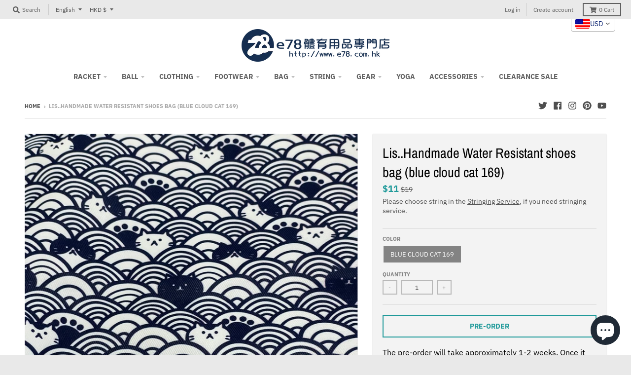

--- FILE ---
content_type: text/html; charset=utf-8
request_url: https://e78shop.com/products/lis-handmade-water-resistant-shoes-bag-blue-cloud-cat-169
body_size: 68998
content:
<!doctype html>
<!--[if IE 8]><html class="no-js lt-ie9" lang="en"> <![endif]-->
<!--[if IE 9 ]><html class="ie9 no-js"> <![endif]-->
<!--[if (gt IE 9)|!(IE)]><!--> <html class="no-js" lang="en"> <!--<![endif]-->
<head>


  <meta name="google-site-verification" content="IV7BPLESttSpBdxSWN1s4zlr4HIcuHkGQYmE3wLG59w" />
  <meta charset="utf-8">
  <meta http-equiv="X-UA-Compatible" content="IE=edge,chrome=1">
  <link rel="canonical" href="https://e78shop.com/products/lis-handmade-water-resistant-shoes-bag-blue-cloud-cat-169">
  <meta name="viewport" content="width=device-width,initial-scale=1">
  <meta name="theme-color" content="#209a9a">

  
  <link rel="apple-touch-icon" sizes="180x180" href="//e78shop.com/cdn/shop/files/e78logo_jpg_180x180.jpg?v=1614302365">
  <link rel="icon" type="image/png" sizes="32x32" href="//e78shop.com/cdn/shop/files/e78logo_jpg_32x32.jpg?v=1614302365">
  <link rel="icon" type="image/png" sizes="16x16" href="//e78shop.com/cdn/shop/files/e78logo_jpg_16x16.jpg?v=1614302365">
  <link rel="mask-icon" color="#209a9a">
  

  <title>
    Lis..Handmade Water Resistant shoes bag (blue cloud cat 169) &ndash; e78shop
  </title>

  
    <meta name="description" content="Handmade Water Resistant shoes bag for shoes 1 pair. Designed By Hong Kong LiS.. Water Resistant Shoes bag Made in Hong Kong Size: 32×41（cm）">
  

  <meta property="og:site_name" content="e78shop">
<meta property="og:url" content="https://e78shop.com/products/lis-handmade-water-resistant-shoes-bag-blue-cloud-cat-169">
<meta property="og:title" content="Lis..Handmade Water Resistant shoes bag (blue cloud cat 169)">
<meta property="og:type" content="product">
<meta property="og:description" content="Handmade Water Resistant shoes bag for shoes 1 pair. Designed By Hong Kong LiS.. Water Resistant Shoes bag Made in Hong Kong Size: 32×41（cm）"><meta property="product:availability" content="instock">
  <meta property="product:price:amount" content="89">
  <meta property="product:price:currency" content="HKD"><meta property="og:image" content="http://e78shop.com/cdn/shop/products/D5BB8A0B-0DCD-4E74-A4D9-16BBEDFBB641_1200x1200.jpg?v=1664895904">
      <meta property="og:image:secure_url" content="https://e78shop.com/cdn/shop/products/D5BB8A0B-0DCD-4E74-A4D9-16BBEDFBB641_1200x1200.jpg?v=1664895904">
      <meta property="og:image:width" content="1200">
      <meta property="og:image:height" content="1200"><meta property="og:image" content="http://e78shop.com/cdn/shop/products/2092518A-35D4-435B-8229-C5D9994E722D_1200x1200.jpg?v=1664895904">
      <meta property="og:image:secure_url" content="https://e78shop.com/cdn/shop/products/2092518A-35D4-435B-8229-C5D9994E722D_1200x1200.jpg?v=1664895904">
      <meta property="og:image:width" content="900">
      <meta property="og:image:height" content="1200"><meta property="og:image" content="http://e78shop.com/cdn/shop/products/322F4E7B-DCC7-4BD1-B586-DA2C25AB4EAC_1200x1200.jpg?v=1664895904">
      <meta property="og:image:secure_url" content="https://e78shop.com/cdn/shop/products/322F4E7B-DCC7-4BD1-B586-DA2C25AB4EAC_1200x1200.jpg?v=1664895904">
      <meta property="og:image:width" content="900">
      <meta property="og:image:height" content="1200">

<meta name="twitter:site" content="@e78shop">
<meta name="twitter:card" content="summary_large_image">
<meta name="twitter:title" content="Lis..Handmade Water Resistant shoes bag (blue cloud cat 169)">
<meta name="twitter:description" content="Handmade Water Resistant shoes bag for shoes 1 pair. Designed By Hong Kong LiS.. Water Resistant Shoes bag Made in Hong Kong Size: 32×41（cm）">

    <script>window.performance && window.performance.mark && window.performance.mark('shopify.content_for_header.start');</script><meta name="google-site-verification" content="Ba5Yfb_o6j-8tz3aoiqC2jeUfy8fyKb4zB9xGU6CL8s">
<meta name="facebook-domain-verification" content="9513ibuszl36ssb55y9t0q170go112">
<meta name="facebook-domain-verification" content="x52xt74m5xxfr8z9w06ymstk7h24j1">
<meta name="facebook-domain-verification" content="69ocpijagkbg7oo23i3wf0auxp23kt">
<meta name="facebook-domain-verification" content="hfa42ufl8xjh0dvsp17cmaww97p1fq">
<meta name="google-site-verification" content="3IWrv6p8jGwYS4fktCoLsNpyXp4Y78PJYIWTvs9ChGk">
<meta id="shopify-digital-wallet" name="shopify-digital-wallet" content="/8641019967/digital_wallets/dialog">
<meta name="shopify-checkout-api-token" content="e658d7f83b263a74a714726f2fe8b4e1">
<meta id="in-context-paypal-metadata" data-shop-id="8641019967" data-venmo-supported="false" data-environment="production" data-locale="en_US" data-paypal-v4="true" data-currency="HKD">
<link rel="alternate" hreflang="x-default" href="https://e78shop.com/products/lis-handmade-water-resistant-shoes-bag-blue-cloud-cat-169">
<link rel="alternate" hreflang="en" href="https://e78shop.com/products/lis-handmade-water-resistant-shoes-bag-blue-cloud-cat-169">
<link rel="alternate" hreflang="de" href="https://e78shop.com/de/products/lis-handmade-water-resistant-shoes-bag-blue-cloud-cat-169">
<link rel="alternate" hreflang="fr" href="https://e78shop.com/fr/products/lis-handmade-water-resistant-shoes-bag-blue-cloud-cat-169">
<link rel="alternate" hreflang="ja" href="https://e78shop.com/ja/products/lis-handmade-water-resistant-shoes-bag-blue-cloud-cat-169">
<link rel="alternate" hreflang="zh-Hant" href="https://e78shop.com/zh/products/lis-handmade-water-resistant-shoes-bag-blue-cloud-cat-169">
<link rel="alternate" hreflang="ja-JP" href="https://e78shop.com/ja-jp/products/lis-handmade-water-resistant-shoes-bag-blue-cloud-cat-169">
<link rel="alternate" hreflang="en-US" href="https://e78.us/products/lis-handmade-water-resistant-shoes-bag-blue-cloud-cat-169">
<link rel="alternate" hreflang="zh-Hant-TW" href="https://e78shop.com/zh-tw/products/lis-handmade-water-resistant-shoes-bag-blue-cloud-cat-169">
<link rel="alternate" hreflang="zh-Hans-CN" href="https://e78shop.com/zh-cn/products/lis-handmade-water-resistant-shoes-bag-blue-cloud-cat-169">
<link rel="alternate" hreflang="zh-Hant-AC" href="https://e78shop.com/zh/products/lis-handmade-water-resistant-shoes-bag-blue-cloud-cat-169">
<link rel="alternate" hreflang="zh-Hant-AD" href="https://e78shop.com/zh/products/lis-handmade-water-resistant-shoes-bag-blue-cloud-cat-169">
<link rel="alternate" hreflang="zh-Hant-AE" href="https://e78shop.com/zh/products/lis-handmade-water-resistant-shoes-bag-blue-cloud-cat-169">
<link rel="alternate" hreflang="zh-Hant-AF" href="https://e78shop.com/zh/products/lis-handmade-water-resistant-shoes-bag-blue-cloud-cat-169">
<link rel="alternate" hreflang="zh-Hant-AG" href="https://e78shop.com/zh/products/lis-handmade-water-resistant-shoes-bag-blue-cloud-cat-169">
<link rel="alternate" hreflang="zh-Hant-AI" href="https://e78shop.com/zh/products/lis-handmade-water-resistant-shoes-bag-blue-cloud-cat-169">
<link rel="alternate" hreflang="zh-Hant-AL" href="https://e78shop.com/zh/products/lis-handmade-water-resistant-shoes-bag-blue-cloud-cat-169">
<link rel="alternate" hreflang="zh-Hant-AM" href="https://e78shop.com/zh/products/lis-handmade-water-resistant-shoes-bag-blue-cloud-cat-169">
<link rel="alternate" hreflang="zh-Hant-AO" href="https://e78shop.com/zh/products/lis-handmade-water-resistant-shoes-bag-blue-cloud-cat-169">
<link rel="alternate" hreflang="zh-Hant-AR" href="https://e78shop.com/zh/products/lis-handmade-water-resistant-shoes-bag-blue-cloud-cat-169">
<link rel="alternate" hreflang="zh-Hant-AT" href="https://e78shop.com/zh/products/lis-handmade-water-resistant-shoes-bag-blue-cloud-cat-169">
<link rel="alternate" hreflang="zh-Hant-AU" href="https://e78shop.com/zh/products/lis-handmade-water-resistant-shoes-bag-blue-cloud-cat-169">
<link rel="alternate" hreflang="zh-Hant-AW" href="https://e78shop.com/zh/products/lis-handmade-water-resistant-shoes-bag-blue-cloud-cat-169">
<link rel="alternate" hreflang="zh-Hant-AX" href="https://e78shop.com/zh/products/lis-handmade-water-resistant-shoes-bag-blue-cloud-cat-169">
<link rel="alternate" hreflang="zh-Hant-AZ" href="https://e78shop.com/zh/products/lis-handmade-water-resistant-shoes-bag-blue-cloud-cat-169">
<link rel="alternate" hreflang="zh-Hant-BA" href="https://e78shop.com/zh/products/lis-handmade-water-resistant-shoes-bag-blue-cloud-cat-169">
<link rel="alternate" hreflang="zh-Hant-BB" href="https://e78shop.com/zh/products/lis-handmade-water-resistant-shoes-bag-blue-cloud-cat-169">
<link rel="alternate" hreflang="zh-Hant-BD" href="https://e78shop.com/zh/products/lis-handmade-water-resistant-shoes-bag-blue-cloud-cat-169">
<link rel="alternate" hreflang="zh-Hant-BE" href="https://e78shop.com/zh/products/lis-handmade-water-resistant-shoes-bag-blue-cloud-cat-169">
<link rel="alternate" hreflang="zh-Hant-BF" href="https://e78shop.com/zh/products/lis-handmade-water-resistant-shoes-bag-blue-cloud-cat-169">
<link rel="alternate" hreflang="zh-Hant-BG" href="https://e78shop.com/zh/products/lis-handmade-water-resistant-shoes-bag-blue-cloud-cat-169">
<link rel="alternate" hreflang="zh-Hant-BH" href="https://e78shop.com/zh/products/lis-handmade-water-resistant-shoes-bag-blue-cloud-cat-169">
<link rel="alternate" hreflang="zh-Hant-BI" href="https://e78shop.com/zh/products/lis-handmade-water-resistant-shoes-bag-blue-cloud-cat-169">
<link rel="alternate" hreflang="zh-Hant-BJ" href="https://e78shop.com/zh/products/lis-handmade-water-resistant-shoes-bag-blue-cloud-cat-169">
<link rel="alternate" hreflang="zh-Hant-BL" href="https://e78shop.com/zh/products/lis-handmade-water-resistant-shoes-bag-blue-cloud-cat-169">
<link rel="alternate" hreflang="zh-Hant-BM" href="https://e78shop.com/zh/products/lis-handmade-water-resistant-shoes-bag-blue-cloud-cat-169">
<link rel="alternate" hreflang="zh-Hant-BN" href="https://e78shop.com/zh/products/lis-handmade-water-resistant-shoes-bag-blue-cloud-cat-169">
<link rel="alternate" hreflang="zh-Hant-BO" href="https://e78shop.com/zh/products/lis-handmade-water-resistant-shoes-bag-blue-cloud-cat-169">
<link rel="alternate" hreflang="zh-Hant-BQ" href="https://e78shop.com/zh/products/lis-handmade-water-resistant-shoes-bag-blue-cloud-cat-169">
<link rel="alternate" hreflang="zh-Hant-BR" href="https://e78shop.com/zh/products/lis-handmade-water-resistant-shoes-bag-blue-cloud-cat-169">
<link rel="alternate" hreflang="zh-Hant-BS" href="https://e78shop.com/zh/products/lis-handmade-water-resistant-shoes-bag-blue-cloud-cat-169">
<link rel="alternate" hreflang="zh-Hant-BT" href="https://e78shop.com/zh/products/lis-handmade-water-resistant-shoes-bag-blue-cloud-cat-169">
<link rel="alternate" hreflang="zh-Hant-BW" href="https://e78shop.com/zh/products/lis-handmade-water-resistant-shoes-bag-blue-cloud-cat-169">
<link rel="alternate" hreflang="zh-Hant-BY" href="https://e78shop.com/zh/products/lis-handmade-water-resistant-shoes-bag-blue-cloud-cat-169">
<link rel="alternate" hreflang="zh-Hant-BZ" href="https://e78shop.com/zh/products/lis-handmade-water-resistant-shoes-bag-blue-cloud-cat-169">
<link rel="alternate" hreflang="zh-Hant-CA" href="https://e78shop.com/zh/products/lis-handmade-water-resistant-shoes-bag-blue-cloud-cat-169">
<link rel="alternate" hreflang="zh-Hant-CC" href="https://e78shop.com/zh/products/lis-handmade-water-resistant-shoes-bag-blue-cloud-cat-169">
<link rel="alternate" hreflang="zh-Hant-CD" href="https://e78shop.com/zh/products/lis-handmade-water-resistant-shoes-bag-blue-cloud-cat-169">
<link rel="alternate" hreflang="zh-Hant-CF" href="https://e78shop.com/zh/products/lis-handmade-water-resistant-shoes-bag-blue-cloud-cat-169">
<link rel="alternate" hreflang="zh-Hant-CG" href="https://e78shop.com/zh/products/lis-handmade-water-resistant-shoes-bag-blue-cloud-cat-169">
<link rel="alternate" hreflang="zh-Hant-CH" href="https://e78shop.com/zh/products/lis-handmade-water-resistant-shoes-bag-blue-cloud-cat-169">
<link rel="alternate" hreflang="zh-Hant-CI" href="https://e78shop.com/zh/products/lis-handmade-water-resistant-shoes-bag-blue-cloud-cat-169">
<link rel="alternate" hreflang="zh-Hant-CK" href="https://e78shop.com/zh/products/lis-handmade-water-resistant-shoes-bag-blue-cloud-cat-169">
<link rel="alternate" hreflang="zh-Hant-CL" href="https://e78shop.com/zh/products/lis-handmade-water-resistant-shoes-bag-blue-cloud-cat-169">
<link rel="alternate" hreflang="zh-Hant-CM" href="https://e78shop.com/zh/products/lis-handmade-water-resistant-shoes-bag-blue-cloud-cat-169">
<link rel="alternate" hreflang="zh-Hant-CO" href="https://e78shop.com/zh/products/lis-handmade-water-resistant-shoes-bag-blue-cloud-cat-169">
<link rel="alternate" hreflang="zh-Hant-CR" href="https://e78shop.com/zh/products/lis-handmade-water-resistant-shoes-bag-blue-cloud-cat-169">
<link rel="alternate" hreflang="zh-Hant-CV" href="https://e78shop.com/zh/products/lis-handmade-water-resistant-shoes-bag-blue-cloud-cat-169">
<link rel="alternate" hreflang="zh-Hant-CW" href="https://e78shop.com/zh/products/lis-handmade-water-resistant-shoes-bag-blue-cloud-cat-169">
<link rel="alternate" hreflang="zh-Hant-CX" href="https://e78shop.com/zh/products/lis-handmade-water-resistant-shoes-bag-blue-cloud-cat-169">
<link rel="alternate" hreflang="zh-Hant-CY" href="https://e78shop.com/zh/products/lis-handmade-water-resistant-shoes-bag-blue-cloud-cat-169">
<link rel="alternate" hreflang="zh-Hant-CZ" href="https://e78shop.com/zh/products/lis-handmade-water-resistant-shoes-bag-blue-cloud-cat-169">
<link rel="alternate" hreflang="zh-Hant-DE" href="https://e78shop.com/zh/products/lis-handmade-water-resistant-shoes-bag-blue-cloud-cat-169">
<link rel="alternate" hreflang="zh-Hant-DJ" href="https://e78shop.com/zh/products/lis-handmade-water-resistant-shoes-bag-blue-cloud-cat-169">
<link rel="alternate" hreflang="zh-Hant-DK" href="https://e78shop.com/zh/products/lis-handmade-water-resistant-shoes-bag-blue-cloud-cat-169">
<link rel="alternate" hreflang="zh-Hant-DM" href="https://e78shop.com/zh/products/lis-handmade-water-resistant-shoes-bag-blue-cloud-cat-169">
<link rel="alternate" hreflang="zh-Hant-DO" href="https://e78shop.com/zh/products/lis-handmade-water-resistant-shoes-bag-blue-cloud-cat-169">
<link rel="alternate" hreflang="zh-Hant-DZ" href="https://e78shop.com/zh/products/lis-handmade-water-resistant-shoes-bag-blue-cloud-cat-169">
<link rel="alternate" hreflang="zh-Hant-EC" href="https://e78shop.com/zh/products/lis-handmade-water-resistant-shoes-bag-blue-cloud-cat-169">
<link rel="alternate" hreflang="zh-Hant-EE" href="https://e78shop.com/zh/products/lis-handmade-water-resistant-shoes-bag-blue-cloud-cat-169">
<link rel="alternate" hreflang="zh-Hant-EG" href="https://e78shop.com/zh/products/lis-handmade-water-resistant-shoes-bag-blue-cloud-cat-169">
<link rel="alternate" hreflang="zh-Hant-EH" href="https://e78shop.com/zh/products/lis-handmade-water-resistant-shoes-bag-blue-cloud-cat-169">
<link rel="alternate" hreflang="zh-Hant-ER" href="https://e78shop.com/zh/products/lis-handmade-water-resistant-shoes-bag-blue-cloud-cat-169">
<link rel="alternate" hreflang="zh-Hant-ES" href="https://e78shop.com/zh/products/lis-handmade-water-resistant-shoes-bag-blue-cloud-cat-169">
<link rel="alternate" hreflang="zh-Hant-ET" href="https://e78shop.com/zh/products/lis-handmade-water-resistant-shoes-bag-blue-cloud-cat-169">
<link rel="alternate" hreflang="zh-Hant-FI" href="https://e78shop.com/zh/products/lis-handmade-water-resistant-shoes-bag-blue-cloud-cat-169">
<link rel="alternate" hreflang="zh-Hant-FJ" href="https://e78shop.com/zh/products/lis-handmade-water-resistant-shoes-bag-blue-cloud-cat-169">
<link rel="alternate" hreflang="zh-Hant-FK" href="https://e78shop.com/zh/products/lis-handmade-water-resistant-shoes-bag-blue-cloud-cat-169">
<link rel="alternate" hreflang="zh-Hant-FO" href="https://e78shop.com/zh/products/lis-handmade-water-resistant-shoes-bag-blue-cloud-cat-169">
<link rel="alternate" hreflang="zh-Hant-FR" href="https://e78shop.com/zh/products/lis-handmade-water-resistant-shoes-bag-blue-cloud-cat-169">
<link rel="alternate" hreflang="zh-Hant-GA" href="https://e78shop.com/zh/products/lis-handmade-water-resistant-shoes-bag-blue-cloud-cat-169">
<link rel="alternate" hreflang="zh-Hant-GB" href="https://e78shop.com/zh/products/lis-handmade-water-resistant-shoes-bag-blue-cloud-cat-169">
<link rel="alternate" hreflang="zh-Hant-GD" href="https://e78shop.com/zh/products/lis-handmade-water-resistant-shoes-bag-blue-cloud-cat-169">
<link rel="alternate" hreflang="zh-Hant-GE" href="https://e78shop.com/zh/products/lis-handmade-water-resistant-shoes-bag-blue-cloud-cat-169">
<link rel="alternate" hreflang="zh-Hant-GF" href="https://e78shop.com/zh/products/lis-handmade-water-resistant-shoes-bag-blue-cloud-cat-169">
<link rel="alternate" hreflang="zh-Hant-GG" href="https://e78shop.com/zh/products/lis-handmade-water-resistant-shoes-bag-blue-cloud-cat-169">
<link rel="alternate" hreflang="zh-Hant-GH" href="https://e78shop.com/zh/products/lis-handmade-water-resistant-shoes-bag-blue-cloud-cat-169">
<link rel="alternate" hreflang="zh-Hant-GI" href="https://e78shop.com/zh/products/lis-handmade-water-resistant-shoes-bag-blue-cloud-cat-169">
<link rel="alternate" hreflang="zh-Hant-GL" href="https://e78shop.com/zh/products/lis-handmade-water-resistant-shoes-bag-blue-cloud-cat-169">
<link rel="alternate" hreflang="zh-Hant-GM" href="https://e78shop.com/zh/products/lis-handmade-water-resistant-shoes-bag-blue-cloud-cat-169">
<link rel="alternate" hreflang="zh-Hant-GN" href="https://e78shop.com/zh/products/lis-handmade-water-resistant-shoes-bag-blue-cloud-cat-169">
<link rel="alternate" hreflang="zh-Hant-GP" href="https://e78shop.com/zh/products/lis-handmade-water-resistant-shoes-bag-blue-cloud-cat-169">
<link rel="alternate" hreflang="zh-Hant-GQ" href="https://e78shop.com/zh/products/lis-handmade-water-resistant-shoes-bag-blue-cloud-cat-169">
<link rel="alternate" hreflang="zh-Hant-GR" href="https://e78shop.com/zh/products/lis-handmade-water-resistant-shoes-bag-blue-cloud-cat-169">
<link rel="alternate" hreflang="zh-Hant-GS" href="https://e78shop.com/zh/products/lis-handmade-water-resistant-shoes-bag-blue-cloud-cat-169">
<link rel="alternate" hreflang="zh-Hant-GT" href="https://e78shop.com/zh/products/lis-handmade-water-resistant-shoes-bag-blue-cloud-cat-169">
<link rel="alternate" hreflang="zh-Hant-GW" href="https://e78shop.com/zh/products/lis-handmade-water-resistant-shoes-bag-blue-cloud-cat-169">
<link rel="alternate" hreflang="zh-Hant-GY" href="https://e78shop.com/zh/products/lis-handmade-water-resistant-shoes-bag-blue-cloud-cat-169">
<link rel="alternate" hreflang="zh-Hant-HK" href="https://e78shop.com/zh/products/lis-handmade-water-resistant-shoes-bag-blue-cloud-cat-169">
<link rel="alternate" hreflang="zh-Hant-HN" href="https://e78shop.com/zh/products/lis-handmade-water-resistant-shoes-bag-blue-cloud-cat-169">
<link rel="alternate" hreflang="zh-Hant-HR" href="https://e78shop.com/zh/products/lis-handmade-water-resistant-shoes-bag-blue-cloud-cat-169">
<link rel="alternate" hreflang="zh-Hant-HT" href="https://e78shop.com/zh/products/lis-handmade-water-resistant-shoes-bag-blue-cloud-cat-169">
<link rel="alternate" hreflang="zh-Hant-HU" href="https://e78shop.com/zh/products/lis-handmade-water-resistant-shoes-bag-blue-cloud-cat-169">
<link rel="alternate" hreflang="zh-Hant-ID" href="https://e78shop.com/zh/products/lis-handmade-water-resistant-shoes-bag-blue-cloud-cat-169">
<link rel="alternate" hreflang="zh-Hant-IE" href="https://e78shop.com/zh/products/lis-handmade-water-resistant-shoes-bag-blue-cloud-cat-169">
<link rel="alternate" hreflang="zh-Hant-IL" href="https://e78shop.com/zh/products/lis-handmade-water-resistant-shoes-bag-blue-cloud-cat-169">
<link rel="alternate" hreflang="zh-Hant-IM" href="https://e78shop.com/zh/products/lis-handmade-water-resistant-shoes-bag-blue-cloud-cat-169">
<link rel="alternate" hreflang="zh-Hant-IN" href="https://e78shop.com/zh/products/lis-handmade-water-resistant-shoes-bag-blue-cloud-cat-169">
<link rel="alternate" hreflang="zh-Hant-IO" href="https://e78shop.com/zh/products/lis-handmade-water-resistant-shoes-bag-blue-cloud-cat-169">
<link rel="alternate" hreflang="zh-Hant-IQ" href="https://e78shop.com/zh/products/lis-handmade-water-resistant-shoes-bag-blue-cloud-cat-169">
<link rel="alternate" hreflang="zh-Hant-IS" href="https://e78shop.com/zh/products/lis-handmade-water-resistant-shoes-bag-blue-cloud-cat-169">
<link rel="alternate" hreflang="zh-Hant-IT" href="https://e78shop.com/zh/products/lis-handmade-water-resistant-shoes-bag-blue-cloud-cat-169">
<link rel="alternate" hreflang="zh-Hant-JE" href="https://e78shop.com/zh/products/lis-handmade-water-resistant-shoes-bag-blue-cloud-cat-169">
<link rel="alternate" hreflang="zh-Hant-JM" href="https://e78shop.com/zh/products/lis-handmade-water-resistant-shoes-bag-blue-cloud-cat-169">
<link rel="alternate" hreflang="zh-Hant-JO" href="https://e78shop.com/zh/products/lis-handmade-water-resistant-shoes-bag-blue-cloud-cat-169">
<link rel="alternate" hreflang="zh-Hant-KE" href="https://e78shop.com/zh/products/lis-handmade-water-resistant-shoes-bag-blue-cloud-cat-169">
<link rel="alternate" hreflang="zh-Hant-KG" href="https://e78shop.com/zh/products/lis-handmade-water-resistant-shoes-bag-blue-cloud-cat-169">
<link rel="alternate" hreflang="zh-Hant-KH" href="https://e78shop.com/zh/products/lis-handmade-water-resistant-shoes-bag-blue-cloud-cat-169">
<link rel="alternate" hreflang="zh-Hant-KI" href="https://e78shop.com/zh/products/lis-handmade-water-resistant-shoes-bag-blue-cloud-cat-169">
<link rel="alternate" hreflang="zh-Hant-KM" href="https://e78shop.com/zh/products/lis-handmade-water-resistant-shoes-bag-blue-cloud-cat-169">
<link rel="alternate" hreflang="zh-Hant-KN" href="https://e78shop.com/zh/products/lis-handmade-water-resistant-shoes-bag-blue-cloud-cat-169">
<link rel="alternate" hreflang="zh-Hant-KR" href="https://e78shop.com/zh/products/lis-handmade-water-resistant-shoes-bag-blue-cloud-cat-169">
<link rel="alternate" hreflang="zh-Hant-KW" href="https://e78shop.com/zh/products/lis-handmade-water-resistant-shoes-bag-blue-cloud-cat-169">
<link rel="alternate" hreflang="zh-Hant-KY" href="https://e78shop.com/zh/products/lis-handmade-water-resistant-shoes-bag-blue-cloud-cat-169">
<link rel="alternate" hreflang="zh-Hant-KZ" href="https://e78shop.com/zh/products/lis-handmade-water-resistant-shoes-bag-blue-cloud-cat-169">
<link rel="alternate" hreflang="zh-Hant-LA" href="https://e78shop.com/zh/products/lis-handmade-water-resistant-shoes-bag-blue-cloud-cat-169">
<link rel="alternate" hreflang="zh-Hant-LB" href="https://e78shop.com/zh/products/lis-handmade-water-resistant-shoes-bag-blue-cloud-cat-169">
<link rel="alternate" hreflang="zh-Hant-LC" href="https://e78shop.com/zh/products/lis-handmade-water-resistant-shoes-bag-blue-cloud-cat-169">
<link rel="alternate" hreflang="zh-Hant-LI" href="https://e78shop.com/zh/products/lis-handmade-water-resistant-shoes-bag-blue-cloud-cat-169">
<link rel="alternate" hreflang="zh-Hant-LK" href="https://e78shop.com/zh/products/lis-handmade-water-resistant-shoes-bag-blue-cloud-cat-169">
<link rel="alternate" hreflang="zh-Hant-LR" href="https://e78shop.com/zh/products/lis-handmade-water-resistant-shoes-bag-blue-cloud-cat-169">
<link rel="alternate" hreflang="zh-Hant-LS" href="https://e78shop.com/zh/products/lis-handmade-water-resistant-shoes-bag-blue-cloud-cat-169">
<link rel="alternate" hreflang="zh-Hant-LT" href="https://e78shop.com/zh/products/lis-handmade-water-resistant-shoes-bag-blue-cloud-cat-169">
<link rel="alternate" hreflang="zh-Hant-LU" href="https://e78shop.com/zh/products/lis-handmade-water-resistant-shoes-bag-blue-cloud-cat-169">
<link rel="alternate" hreflang="zh-Hant-LV" href="https://e78shop.com/zh/products/lis-handmade-water-resistant-shoes-bag-blue-cloud-cat-169">
<link rel="alternate" hreflang="zh-Hant-LY" href="https://e78shop.com/zh/products/lis-handmade-water-resistant-shoes-bag-blue-cloud-cat-169">
<link rel="alternate" hreflang="zh-Hant-MA" href="https://e78shop.com/zh/products/lis-handmade-water-resistant-shoes-bag-blue-cloud-cat-169">
<link rel="alternate" hreflang="zh-Hant-MC" href="https://e78shop.com/zh/products/lis-handmade-water-resistant-shoes-bag-blue-cloud-cat-169">
<link rel="alternate" hreflang="zh-Hant-MD" href="https://e78shop.com/zh/products/lis-handmade-water-resistant-shoes-bag-blue-cloud-cat-169">
<link rel="alternate" hreflang="zh-Hant-ME" href="https://e78shop.com/zh/products/lis-handmade-water-resistant-shoes-bag-blue-cloud-cat-169">
<link rel="alternate" hreflang="zh-Hant-MF" href="https://e78shop.com/zh/products/lis-handmade-water-resistant-shoes-bag-blue-cloud-cat-169">
<link rel="alternate" hreflang="zh-Hant-MG" href="https://e78shop.com/zh/products/lis-handmade-water-resistant-shoes-bag-blue-cloud-cat-169">
<link rel="alternate" hreflang="zh-Hant-MK" href="https://e78shop.com/zh/products/lis-handmade-water-resistant-shoes-bag-blue-cloud-cat-169">
<link rel="alternate" hreflang="zh-Hant-ML" href="https://e78shop.com/zh/products/lis-handmade-water-resistant-shoes-bag-blue-cloud-cat-169">
<link rel="alternate" hreflang="zh-Hant-MM" href="https://e78shop.com/zh/products/lis-handmade-water-resistant-shoes-bag-blue-cloud-cat-169">
<link rel="alternate" hreflang="zh-Hant-MN" href="https://e78shop.com/zh/products/lis-handmade-water-resistant-shoes-bag-blue-cloud-cat-169">
<link rel="alternate" hreflang="zh-Hant-MO" href="https://e78shop.com/zh/products/lis-handmade-water-resistant-shoes-bag-blue-cloud-cat-169">
<link rel="alternate" hreflang="zh-Hant-MQ" href="https://e78shop.com/zh/products/lis-handmade-water-resistant-shoes-bag-blue-cloud-cat-169">
<link rel="alternate" hreflang="zh-Hant-MR" href="https://e78shop.com/zh/products/lis-handmade-water-resistant-shoes-bag-blue-cloud-cat-169">
<link rel="alternate" hreflang="zh-Hant-MS" href="https://e78shop.com/zh/products/lis-handmade-water-resistant-shoes-bag-blue-cloud-cat-169">
<link rel="alternate" hreflang="zh-Hant-MT" href="https://e78shop.com/zh/products/lis-handmade-water-resistant-shoes-bag-blue-cloud-cat-169">
<link rel="alternate" hreflang="zh-Hant-MU" href="https://e78shop.com/zh/products/lis-handmade-water-resistant-shoes-bag-blue-cloud-cat-169">
<link rel="alternate" hreflang="zh-Hant-MV" href="https://e78shop.com/zh/products/lis-handmade-water-resistant-shoes-bag-blue-cloud-cat-169">
<link rel="alternate" hreflang="zh-Hant-MW" href="https://e78shop.com/zh/products/lis-handmade-water-resistant-shoes-bag-blue-cloud-cat-169">
<link rel="alternate" hreflang="zh-Hant-MX" href="https://e78shop.com/zh/products/lis-handmade-water-resistant-shoes-bag-blue-cloud-cat-169">
<link rel="alternate" hreflang="zh-Hant-MY" href="https://e78shop.com/zh/products/lis-handmade-water-resistant-shoes-bag-blue-cloud-cat-169">
<link rel="alternate" hreflang="zh-Hant-MZ" href="https://e78shop.com/zh/products/lis-handmade-water-resistant-shoes-bag-blue-cloud-cat-169">
<link rel="alternate" hreflang="zh-Hant-NA" href="https://e78shop.com/zh/products/lis-handmade-water-resistant-shoes-bag-blue-cloud-cat-169">
<link rel="alternate" hreflang="zh-Hant-NC" href="https://e78shop.com/zh/products/lis-handmade-water-resistant-shoes-bag-blue-cloud-cat-169">
<link rel="alternate" hreflang="zh-Hant-NE" href="https://e78shop.com/zh/products/lis-handmade-water-resistant-shoes-bag-blue-cloud-cat-169">
<link rel="alternate" hreflang="zh-Hant-NF" href="https://e78shop.com/zh/products/lis-handmade-water-resistant-shoes-bag-blue-cloud-cat-169">
<link rel="alternate" hreflang="zh-Hant-NG" href="https://e78shop.com/zh/products/lis-handmade-water-resistant-shoes-bag-blue-cloud-cat-169">
<link rel="alternate" hreflang="zh-Hant-NI" href="https://e78shop.com/zh/products/lis-handmade-water-resistant-shoes-bag-blue-cloud-cat-169">
<link rel="alternate" hreflang="zh-Hant-NL" href="https://e78shop.com/zh/products/lis-handmade-water-resistant-shoes-bag-blue-cloud-cat-169">
<link rel="alternate" hreflang="zh-Hant-NO" href="https://e78shop.com/zh/products/lis-handmade-water-resistant-shoes-bag-blue-cloud-cat-169">
<link rel="alternate" hreflang="zh-Hant-NP" href="https://e78shop.com/zh/products/lis-handmade-water-resistant-shoes-bag-blue-cloud-cat-169">
<link rel="alternate" hreflang="zh-Hant-NR" href="https://e78shop.com/zh/products/lis-handmade-water-resistant-shoes-bag-blue-cloud-cat-169">
<link rel="alternate" hreflang="zh-Hant-NU" href="https://e78shop.com/zh/products/lis-handmade-water-resistant-shoes-bag-blue-cloud-cat-169">
<link rel="alternate" hreflang="zh-Hant-NZ" href="https://e78shop.com/zh/products/lis-handmade-water-resistant-shoes-bag-blue-cloud-cat-169">
<link rel="alternate" hreflang="zh-Hant-OM" href="https://e78shop.com/zh/products/lis-handmade-water-resistant-shoes-bag-blue-cloud-cat-169">
<link rel="alternate" hreflang="zh-Hant-PA" href="https://e78shop.com/zh/products/lis-handmade-water-resistant-shoes-bag-blue-cloud-cat-169">
<link rel="alternate" hreflang="zh-Hant-PE" href="https://e78shop.com/zh/products/lis-handmade-water-resistant-shoes-bag-blue-cloud-cat-169">
<link rel="alternate" hreflang="zh-Hant-PF" href="https://e78shop.com/zh/products/lis-handmade-water-resistant-shoes-bag-blue-cloud-cat-169">
<link rel="alternate" hreflang="zh-Hant-PG" href="https://e78shop.com/zh/products/lis-handmade-water-resistant-shoes-bag-blue-cloud-cat-169">
<link rel="alternate" hreflang="zh-Hant-PH" href="https://e78shop.com/zh/products/lis-handmade-water-resistant-shoes-bag-blue-cloud-cat-169">
<link rel="alternate" hreflang="zh-Hant-PK" href="https://e78shop.com/zh/products/lis-handmade-water-resistant-shoes-bag-blue-cloud-cat-169">
<link rel="alternate" hreflang="zh-Hant-PL" href="https://e78shop.com/zh/products/lis-handmade-water-resistant-shoes-bag-blue-cloud-cat-169">
<link rel="alternate" hreflang="zh-Hant-PM" href="https://e78shop.com/zh/products/lis-handmade-water-resistant-shoes-bag-blue-cloud-cat-169">
<link rel="alternate" hreflang="zh-Hant-PN" href="https://e78shop.com/zh/products/lis-handmade-water-resistant-shoes-bag-blue-cloud-cat-169">
<link rel="alternate" hreflang="zh-Hant-PS" href="https://e78shop.com/zh/products/lis-handmade-water-resistant-shoes-bag-blue-cloud-cat-169">
<link rel="alternate" hreflang="zh-Hant-PT" href="https://e78shop.com/zh/products/lis-handmade-water-resistant-shoes-bag-blue-cloud-cat-169">
<link rel="alternate" hreflang="zh-Hant-PY" href="https://e78shop.com/zh/products/lis-handmade-water-resistant-shoes-bag-blue-cloud-cat-169">
<link rel="alternate" hreflang="zh-Hant-QA" href="https://e78shop.com/zh/products/lis-handmade-water-resistant-shoes-bag-blue-cloud-cat-169">
<link rel="alternate" hreflang="zh-Hant-RE" href="https://e78shop.com/zh/products/lis-handmade-water-resistant-shoes-bag-blue-cloud-cat-169">
<link rel="alternate" hreflang="zh-Hant-RO" href="https://e78shop.com/zh/products/lis-handmade-water-resistant-shoes-bag-blue-cloud-cat-169">
<link rel="alternate" hreflang="zh-Hant-RS" href="https://e78shop.com/zh/products/lis-handmade-water-resistant-shoes-bag-blue-cloud-cat-169">
<link rel="alternate" hreflang="zh-Hant-RU" href="https://e78shop.com/zh/products/lis-handmade-water-resistant-shoes-bag-blue-cloud-cat-169">
<link rel="alternate" hreflang="zh-Hant-RW" href="https://e78shop.com/zh/products/lis-handmade-water-resistant-shoes-bag-blue-cloud-cat-169">
<link rel="alternate" hreflang="zh-Hant-SA" href="https://e78shop.com/zh/products/lis-handmade-water-resistant-shoes-bag-blue-cloud-cat-169">
<link rel="alternate" hreflang="zh-Hant-SB" href="https://e78shop.com/zh/products/lis-handmade-water-resistant-shoes-bag-blue-cloud-cat-169">
<link rel="alternate" hreflang="zh-Hant-SC" href="https://e78shop.com/zh/products/lis-handmade-water-resistant-shoes-bag-blue-cloud-cat-169">
<link rel="alternate" hreflang="zh-Hant-SD" href="https://e78shop.com/zh/products/lis-handmade-water-resistant-shoes-bag-blue-cloud-cat-169">
<link rel="alternate" hreflang="zh-Hant-SE" href="https://e78shop.com/zh/products/lis-handmade-water-resistant-shoes-bag-blue-cloud-cat-169">
<link rel="alternate" hreflang="zh-Hant-SG" href="https://e78shop.com/zh/products/lis-handmade-water-resistant-shoes-bag-blue-cloud-cat-169">
<link rel="alternate" hreflang="zh-Hant-SH" href="https://e78shop.com/zh/products/lis-handmade-water-resistant-shoes-bag-blue-cloud-cat-169">
<link rel="alternate" hreflang="zh-Hant-SI" href="https://e78shop.com/zh/products/lis-handmade-water-resistant-shoes-bag-blue-cloud-cat-169">
<link rel="alternate" hreflang="zh-Hant-SJ" href="https://e78shop.com/zh/products/lis-handmade-water-resistant-shoes-bag-blue-cloud-cat-169">
<link rel="alternate" hreflang="zh-Hant-SK" href="https://e78shop.com/zh/products/lis-handmade-water-resistant-shoes-bag-blue-cloud-cat-169">
<link rel="alternate" hreflang="zh-Hant-SL" href="https://e78shop.com/zh/products/lis-handmade-water-resistant-shoes-bag-blue-cloud-cat-169">
<link rel="alternate" hreflang="zh-Hant-SM" href="https://e78shop.com/zh/products/lis-handmade-water-resistant-shoes-bag-blue-cloud-cat-169">
<link rel="alternate" hreflang="zh-Hant-SN" href="https://e78shop.com/zh/products/lis-handmade-water-resistant-shoes-bag-blue-cloud-cat-169">
<link rel="alternate" hreflang="zh-Hant-SO" href="https://e78shop.com/zh/products/lis-handmade-water-resistant-shoes-bag-blue-cloud-cat-169">
<link rel="alternate" hreflang="zh-Hant-SR" href="https://e78shop.com/zh/products/lis-handmade-water-resistant-shoes-bag-blue-cloud-cat-169">
<link rel="alternate" hreflang="zh-Hant-SS" href="https://e78shop.com/zh/products/lis-handmade-water-resistant-shoes-bag-blue-cloud-cat-169">
<link rel="alternate" hreflang="zh-Hant-ST" href="https://e78shop.com/zh/products/lis-handmade-water-resistant-shoes-bag-blue-cloud-cat-169">
<link rel="alternate" hreflang="zh-Hant-SV" href="https://e78shop.com/zh/products/lis-handmade-water-resistant-shoes-bag-blue-cloud-cat-169">
<link rel="alternate" hreflang="zh-Hant-SX" href="https://e78shop.com/zh/products/lis-handmade-water-resistant-shoes-bag-blue-cloud-cat-169">
<link rel="alternate" hreflang="zh-Hant-SZ" href="https://e78shop.com/zh/products/lis-handmade-water-resistant-shoes-bag-blue-cloud-cat-169">
<link rel="alternate" hreflang="zh-Hant-TA" href="https://e78shop.com/zh/products/lis-handmade-water-resistant-shoes-bag-blue-cloud-cat-169">
<link rel="alternate" hreflang="zh-Hant-TC" href="https://e78shop.com/zh/products/lis-handmade-water-resistant-shoes-bag-blue-cloud-cat-169">
<link rel="alternate" hreflang="zh-Hant-TD" href="https://e78shop.com/zh/products/lis-handmade-water-resistant-shoes-bag-blue-cloud-cat-169">
<link rel="alternate" hreflang="zh-Hant-TF" href="https://e78shop.com/zh/products/lis-handmade-water-resistant-shoes-bag-blue-cloud-cat-169">
<link rel="alternate" hreflang="zh-Hant-TG" href="https://e78shop.com/zh/products/lis-handmade-water-resistant-shoes-bag-blue-cloud-cat-169">
<link rel="alternate" hreflang="zh-Hant-TH" href="https://e78shop.com/zh/products/lis-handmade-water-resistant-shoes-bag-blue-cloud-cat-169">
<link rel="alternate" hreflang="zh-Hant-TJ" href="https://e78shop.com/zh/products/lis-handmade-water-resistant-shoes-bag-blue-cloud-cat-169">
<link rel="alternate" hreflang="zh-Hant-TK" href="https://e78shop.com/zh/products/lis-handmade-water-resistant-shoes-bag-blue-cloud-cat-169">
<link rel="alternate" hreflang="zh-Hant-TL" href="https://e78shop.com/zh/products/lis-handmade-water-resistant-shoes-bag-blue-cloud-cat-169">
<link rel="alternate" hreflang="zh-Hant-TM" href="https://e78shop.com/zh/products/lis-handmade-water-resistant-shoes-bag-blue-cloud-cat-169">
<link rel="alternate" hreflang="zh-Hant-TN" href="https://e78shop.com/zh/products/lis-handmade-water-resistant-shoes-bag-blue-cloud-cat-169">
<link rel="alternate" hreflang="zh-Hant-TO" href="https://e78shop.com/zh/products/lis-handmade-water-resistant-shoes-bag-blue-cloud-cat-169">
<link rel="alternate" hreflang="zh-Hant-TR" href="https://e78shop.com/zh/products/lis-handmade-water-resistant-shoes-bag-blue-cloud-cat-169">
<link rel="alternate" hreflang="zh-Hant-TT" href="https://e78shop.com/zh/products/lis-handmade-water-resistant-shoes-bag-blue-cloud-cat-169">
<link rel="alternate" hreflang="zh-Hant-TV" href="https://e78shop.com/zh/products/lis-handmade-water-resistant-shoes-bag-blue-cloud-cat-169">
<link rel="alternate" hreflang="zh-Hant-TZ" href="https://e78shop.com/zh/products/lis-handmade-water-resistant-shoes-bag-blue-cloud-cat-169">
<link rel="alternate" hreflang="zh-Hant-UA" href="https://e78shop.com/zh/products/lis-handmade-water-resistant-shoes-bag-blue-cloud-cat-169">
<link rel="alternate" hreflang="zh-Hant-UG" href="https://e78shop.com/zh/products/lis-handmade-water-resistant-shoes-bag-blue-cloud-cat-169">
<link rel="alternate" hreflang="zh-Hant-UM" href="https://e78shop.com/zh/products/lis-handmade-water-resistant-shoes-bag-blue-cloud-cat-169">
<link rel="alternate" hreflang="zh-Hant-UY" href="https://e78shop.com/zh/products/lis-handmade-water-resistant-shoes-bag-blue-cloud-cat-169">
<link rel="alternate" hreflang="zh-Hant-UZ" href="https://e78shop.com/zh/products/lis-handmade-water-resistant-shoes-bag-blue-cloud-cat-169">
<link rel="alternate" hreflang="zh-Hant-VA" href="https://e78shop.com/zh/products/lis-handmade-water-resistant-shoes-bag-blue-cloud-cat-169">
<link rel="alternate" hreflang="zh-Hant-VC" href="https://e78shop.com/zh/products/lis-handmade-water-resistant-shoes-bag-blue-cloud-cat-169">
<link rel="alternate" hreflang="zh-Hant-VE" href="https://e78shop.com/zh/products/lis-handmade-water-resistant-shoes-bag-blue-cloud-cat-169">
<link rel="alternate" hreflang="zh-Hant-VG" href="https://e78shop.com/zh/products/lis-handmade-water-resistant-shoes-bag-blue-cloud-cat-169">
<link rel="alternate" hreflang="zh-Hant-VN" href="https://e78shop.com/zh/products/lis-handmade-water-resistant-shoes-bag-blue-cloud-cat-169">
<link rel="alternate" hreflang="zh-Hant-VU" href="https://e78shop.com/zh/products/lis-handmade-water-resistant-shoes-bag-blue-cloud-cat-169">
<link rel="alternate" hreflang="zh-Hant-WF" href="https://e78shop.com/zh/products/lis-handmade-water-resistant-shoes-bag-blue-cloud-cat-169">
<link rel="alternate" hreflang="zh-Hant-WS" href="https://e78shop.com/zh/products/lis-handmade-water-resistant-shoes-bag-blue-cloud-cat-169">
<link rel="alternate" hreflang="zh-Hant-XK" href="https://e78shop.com/zh/products/lis-handmade-water-resistant-shoes-bag-blue-cloud-cat-169">
<link rel="alternate" hreflang="zh-Hant-YE" href="https://e78shop.com/zh/products/lis-handmade-water-resistant-shoes-bag-blue-cloud-cat-169">
<link rel="alternate" hreflang="zh-Hant-YT" href="https://e78shop.com/zh/products/lis-handmade-water-resistant-shoes-bag-blue-cloud-cat-169">
<link rel="alternate" hreflang="zh-Hant-ZA" href="https://e78shop.com/zh/products/lis-handmade-water-resistant-shoes-bag-blue-cloud-cat-169">
<link rel="alternate" hreflang="zh-Hant-ZM" href="https://e78shop.com/zh/products/lis-handmade-water-resistant-shoes-bag-blue-cloud-cat-169">
<link rel="alternate" hreflang="zh-Hant-ZW" href="https://e78shop.com/zh/products/lis-handmade-water-resistant-shoes-bag-blue-cloud-cat-169">
<link rel="alternate" type="application/json+oembed" href="https://e78shop.com/products/lis-handmade-water-resistant-shoes-bag-blue-cloud-cat-169.oembed">
<script async="async" data-src="/checkouts/internal/preloads.js?locale=en-HK"></script>
<script id="apple-pay-shop-capabilities" type="application/json">{"shopId":8641019967,"countryCode":"HK","currencyCode":"HKD","merchantCapabilities":["supports3DS"],"merchantId":"gid:\/\/shopify\/Shop\/8641019967","merchantName":"e78shop","requiredBillingContactFields":["postalAddress","email","phone"],"requiredShippingContactFields":["postalAddress","email","phone"],"shippingType":"shipping","supportedNetworks":["visa","masterCard","amex"],"total":{"type":"pending","label":"e78shop","amount":"1.00"},"shopifyPaymentsEnabled":true,"supportsSubscriptions":true}</script>
<script id="shopify-features" type="application/json">{"accessToken":"e658d7f83b263a74a714726f2fe8b4e1","betas":["rich-media-storefront-analytics"],"domain":"e78shop.com","predictiveSearch":true,"shopId":8641019967,"locale":"en"}</script>
<script>var Shopify = Shopify || {};
Shopify.shop = "e78shop.myshopify.com";
Shopify.locale = "en";
Shopify.currency = {"active":"HKD","rate":"1.0"};
Shopify.country = "HK";
Shopify.theme = {"name":"kodeandgraphics","id":114455019687,"schema_name":"District","schema_version":"3.7.6","theme_store_id":735,"role":"main"};
Shopify.theme.handle = "null";
Shopify.theme.style = {"id":null,"handle":null};
Shopify.cdnHost = "e78shop.com/cdn";
Shopify.routes = Shopify.routes || {};
Shopify.routes.root = "/";</script>
<script type="module">!function(o){(o.Shopify=o.Shopify||{}).modules=!0}(window);</script>
<script>!function(o){function n(){var o=[];function n(){o.push(Array.prototype.slice.apply(arguments))}return n.q=o,n}var t=o.Shopify=o.Shopify||{};t.loadFeatures=n(),t.autoloadFeatures=n()}(window);</script>
<script id="shop-js-analytics" type="application/json">{"pageType":"product"}</script>
<script defer="defer" async type="module" data-src="//e78shop.com/cdn/shopifycloud/shop-js/modules/v2/client.init-shop-cart-sync_BT-GjEfc.en.esm.js"></script>
<script defer="defer" async type="module" data-src="//e78shop.com/cdn/shopifycloud/shop-js/modules/v2/chunk.common_D58fp_Oc.esm.js"></script>
<script defer="defer" async type="module" data-src="//e78shop.com/cdn/shopifycloud/shop-js/modules/v2/chunk.modal_xMitdFEc.esm.js"></script>
<script type="module">
  await import("//e78shop.com/cdn/shopifycloud/shop-js/modules/v2/client.init-shop-cart-sync_BT-GjEfc.en.esm.js");
await import("//e78shop.com/cdn/shopifycloud/shop-js/modules/v2/chunk.common_D58fp_Oc.esm.js");
await import("//e78shop.com/cdn/shopifycloud/shop-js/modules/v2/chunk.modal_xMitdFEc.esm.js");

  window.Shopify.SignInWithShop?.initShopCartSync?.({"fedCMEnabled":true,"windoidEnabled":true});

</script>
<script>(function() {
  var isLoaded = false;
  function asyncLoad() {
    if (isLoaded) return;
    isLoaded = true;
    var urls = ["https:\/\/sdks.automizely.com\/conversions\/v1\/conversions.js?app_connection_id=c12441c9ed524c5482088f235c9339e4\u0026mapped_org_id=d8c99b2dc8c0c61f764c1432d96de961_v1\u0026shop=e78shop.myshopify.com","https:\/\/cloudsearch-1f874.kxcdn.com\/shopify.js?srp=\/a\/search\u0026markets=1\u0026shop=e78shop.myshopify.com","https:\/\/js.smile.io\/v1\/smile-shopify.js?shop=e78shop.myshopify.com","https:\/\/cdn.shopify.com\/s\/files\/1\/0086\/4101\/9967\/t\/14\/assets\/clever_adwords_global_tag.js?shop=e78shop.myshopify.com","https:\/\/app.identixweb.com\/url-short-link-generator\/assets\/js\/url-short-link.js?shop=e78shop.myshopify.com","https:\/\/cdn.shopify.com\/s\/files\/1\/0184\/4255\/1360\/files\/whatsapp.v5.min.js?v=1668163447\u0026shop=e78shop.myshopify.com","https:\/\/whatschat.shopiapps.in\/script\/sp-whatsapp-app-tabs.js?version=1.0\u0026shop=e78shop.myshopify.com","https:\/\/pickup-location-app.shipany.io\/shopify\/344dfd3e-3269-453b-8ad0-5800da50871e-Delivery-Options\/Shopify-App-Delivery-Options.js?shop=e78shop.myshopify.com"];
    for (var i = 0; i < urls.length; i++) {
      var s = document.createElement('script');
      s.type = 'text/javascript';
      s.async = true;
      s.src = urls[i];
      var x = document.getElementsByTagName('script')[0];
      x.parentNode.insertBefore(s, x);
    }
  };
  document.addEventListener('StartAsyncLoading',function(event){asyncLoad();});if(window.attachEvent) {
    window.attachEvent('onload', function(){});
  } else {
    window.addEventListener('load', function(){}, false);
  }
})();</script>
<script id="__st">var __st={"a":8641019967,"offset":28800,"reqid":"945932e4-0666-4ecd-ae11-05cb75661bc7-1769188283","pageurl":"e78shop.com\/products\/lis-handmade-water-resistant-shoes-bag-blue-cloud-cat-169","u":"883c7dd1f072","p":"product","rtyp":"product","rid":7824396091614};</script>
<script>window.ShopifyPaypalV4VisibilityTracking = true;</script>
<script id="captcha-bootstrap">!function(){'use strict';const t='contact',e='account',n='new_comment',o=[[t,t],['blogs',n],['comments',n],[t,'customer']],c=[[e,'customer_login'],[e,'guest_login'],[e,'recover_customer_password'],[e,'create_customer']],r=t=>t.map((([t,e])=>`form[action*='/${t}']:not([data-nocaptcha='true']) input[name='form_type'][value='${e}']`)).join(','),a=t=>()=>t?[...document.querySelectorAll(t)].map((t=>t.form)):[];function s(){const t=[...o],e=r(t);return a(e)}const i='password',u='form_key',d=['recaptcha-v3-token','g-recaptcha-response','h-captcha-response',i],f=()=>{try{return window.sessionStorage}catch{return}},m='__shopify_v',_=t=>t.elements[u];function p(t,e,n=!1){try{const o=window.sessionStorage,c=JSON.parse(o.getItem(e)),{data:r}=function(t){const{data:e,action:n}=t;return t[m]||n?{data:e,action:n}:{data:t,action:n}}(c);for(const[e,n]of Object.entries(r))t.elements[e]&&(t.elements[e].value=n);n&&o.removeItem(e)}catch(o){console.error('form repopulation failed',{error:o})}}const l='form_type',E='cptcha';function T(t){t.dataset[E]=!0}const w=window,h=w.document,L='Shopify',v='ce_forms',y='captcha';let A=!1;((t,e)=>{const n=(g='f06e6c50-85a8-45c8-87d0-21a2b65856fe',I='https://cdn.shopify.com/shopifycloud/storefront-forms-hcaptcha/ce_storefront_forms_captcha_hcaptcha.v1.5.2.iife.js',D={infoText:'Protected by hCaptcha',privacyText:'Privacy',termsText:'Terms'},(t,e,n)=>{const o=w[L][v],c=o.bindForm;if(c)return c(t,g,e,D).then(n);var r;o.q.push([[t,g,e,D],n]),r=I,A||(h.body.append(Object.assign(h.createElement('script'),{id:'captcha-provider',async:!0,src:r})),A=!0)});var g,I,D;w[L]=w[L]||{},w[L][v]=w[L][v]||{},w[L][v].q=[],w[L][y]=w[L][y]||{},w[L][y].protect=function(t,e){n(t,void 0,e),T(t)},Object.freeze(w[L][y]),function(t,e,n,w,h,L){const[v,y,A,g]=function(t,e,n){const i=e?o:[],u=t?c:[],d=[...i,...u],f=r(d),m=r(i),_=r(d.filter((([t,e])=>n.includes(e))));return[a(f),a(m),a(_),s()]}(w,h,L),I=t=>{const e=t.target;return e instanceof HTMLFormElement?e:e&&e.form},D=t=>v().includes(t);t.addEventListener('submit',(t=>{const e=I(t);if(!e)return;const n=D(e)&&!e.dataset.hcaptchaBound&&!e.dataset.recaptchaBound,o=_(e),c=g().includes(e)&&(!o||!o.value);(n||c)&&t.preventDefault(),c&&!n&&(function(t){try{if(!f())return;!function(t){const e=f();if(!e)return;const n=_(t);if(!n)return;const o=n.value;o&&e.removeItem(o)}(t);const e=Array.from(Array(32),(()=>Math.random().toString(36)[2])).join('');!function(t,e){_(t)||t.append(Object.assign(document.createElement('input'),{type:'hidden',name:u})),t.elements[u].value=e}(t,e),function(t,e){const n=f();if(!n)return;const o=[...t.querySelectorAll(`input[type='${i}']`)].map((({name:t})=>t)),c=[...d,...o],r={};for(const[a,s]of new FormData(t).entries())c.includes(a)||(r[a]=s);n.setItem(e,JSON.stringify({[m]:1,action:t.action,data:r}))}(t,e)}catch(e){console.error('failed to persist form',e)}}(e),e.submit())}));const S=(t,e)=>{t&&!t.dataset[E]&&(n(t,e.some((e=>e===t))),T(t))};for(const o of['focusin','change'])t.addEventListener(o,(t=>{const e=I(t);D(e)&&S(e,y())}));const B=e.get('form_key'),M=e.get(l),P=B&&M;t.addEventListener('DOMContentLoaded',(()=>{const t=y();if(P)for(const e of t)e.elements[l].value===M&&p(e,B);[...new Set([...A(),...v().filter((t=>'true'===t.dataset.shopifyCaptcha))])].forEach((e=>S(e,t)))}))}(h,new URLSearchParams(w.location.search),n,t,e,['guest_login'])})(!0,!0)}();</script>
<script integrity="sha256-4kQ18oKyAcykRKYeNunJcIwy7WH5gtpwJnB7kiuLZ1E=" data-source-attribution="shopify.loadfeatures" defer="defer" data-src="//e78shop.com/cdn/shopifycloud/storefront/assets/storefront/load_feature-a0a9edcb.js" crossorigin="anonymous"></script>
<script data-source-attribution="shopify.dynamic_checkout.dynamic.init">var Shopify=Shopify||{};Shopify.PaymentButton=Shopify.PaymentButton||{isStorefrontPortableWallets:!0,init:function(){window.Shopify.PaymentButton.init=function(){};var t=document.createElement("script");t.data-src="https://e78shop.com/cdn/shopifycloud/portable-wallets/latest/portable-wallets.en.js",t.type="module",document.head.appendChild(t)}};
</script>
<script data-source-attribution="shopify.dynamic_checkout.buyer_consent">
  function portableWalletsHideBuyerConsent(e){var t=document.getElementById("shopify-buyer-consent"),n=document.getElementById("shopify-subscription-policy-button");t&&n&&(t.classList.add("hidden"),t.setAttribute("aria-hidden","true"),n.removeEventListener("click",e))}function portableWalletsShowBuyerConsent(e){var t=document.getElementById("shopify-buyer-consent"),n=document.getElementById("shopify-subscription-policy-button");t&&n&&(t.classList.remove("hidden"),t.removeAttribute("aria-hidden"),n.addEventListener("click",e))}window.Shopify?.PaymentButton&&(window.Shopify.PaymentButton.hideBuyerConsent=portableWalletsHideBuyerConsent,window.Shopify.PaymentButton.showBuyerConsent=portableWalletsShowBuyerConsent);
</script>
<script>
  function portableWalletsCleanup(e){e&&e.src&&console.error("Failed to load portable wallets script "+e.src);var t=document.querySelectorAll("shopify-accelerated-checkout .shopify-payment-button__skeleton, shopify-accelerated-checkout-cart .wallet-cart-button__skeleton"),e=document.getElementById("shopify-buyer-consent");for(let e=0;e<t.length;e++)t[e].remove();e&&e.remove()}function portableWalletsNotLoadedAsModule(e){e instanceof ErrorEvent&&"string"==typeof e.message&&e.message.includes("import.meta")&&"string"==typeof e.filename&&e.filename.includes("portable-wallets")&&(window.removeEventListener("error",portableWalletsNotLoadedAsModule),window.Shopify.PaymentButton.failedToLoad=e,"loading"===document.readyState?document.addEventListener("DOMContentLoaded",window.Shopify.PaymentButton.init):window.Shopify.PaymentButton.init())}window.addEventListener("error",portableWalletsNotLoadedAsModule);
</script>

<script type="module" data-src="https://e78shop.com/cdn/shopifycloud/portable-wallets/latest/portable-wallets.en.js" onError="portableWalletsCleanup(this)" crossorigin="anonymous"></script>
<script nomodule>
  document.addEventListener("DOMContentLoaded", portableWalletsCleanup);
</script>

<script id='scb4127' type='text/javascript' async='' data-src='https://e78shop.com/cdn/shopifycloud/privacy-banner/storefront-banner.js'></script><link id="shopify-accelerated-checkout-styles" rel="stylesheet" media="screen" href="https://e78shop.com/cdn/shopifycloud/portable-wallets/latest/accelerated-checkout-backwards-compat.css" crossorigin="anonymous">
<style id="shopify-accelerated-checkout-cart">
        #shopify-buyer-consent {
  margin-top: 1em;
  display: inline-block;
  width: 100%;
}

#shopify-buyer-consent.hidden {
  display: none;
}

#shopify-subscription-policy-button {
  background: none;
  border: none;
  padding: 0;
  text-decoration: underline;
  font-size: inherit;
  cursor: pointer;
}

#shopify-subscription-policy-button::before {
  box-shadow: none;
}

      </style>

<script>window.performance && window.performance.mark && window.performance.mark('shopify.content_for_header.end');</script>        
    
  
   <link href="//e78shop.com/cdn/shop/t/14/assets/theme.scss.css?v=183756972053572950001762395676" rel="stylesheet" type="text/css" media="all" />

  

  <script>
    window.StyleHatch = window.StyleHatch || {};
    StyleHatch.Strings = {
      instagramAddToken: "Add your Instagram access token.",
      instagramInvalidToken: "The Instagram access token is invalid. Check to make sure you added the complete token.",
      instagramRateLimitToken: "Your store is currently over Instagram\u0026#39;s rate limit. Contact Style Hatch support for details.",
      addToCart: "Add to Cart",
      preOrder: "Pre-Order",
      soldOut: "Sold Out",
      addressError: "Error looking up that address",
      addressNoResults: "No results for that address",
      addressQueryLimit: "You have exceeded the Google API usage limit. Consider upgrading to a \u003ca href=\"https:\/\/developers.google.com\/maps\/premium\/usage-limits\"\u003ePremium Plan\u003c\/a\u003e.",
      authError: "There was a problem authenticating your Google Maps account.",
      agreeNotice: "You must agree with the terms and conditions of sales to check out."
    }
    window.theme = window.theme || {};
    window.theme.info = { name: "District" };
    StyleHatch.currencyFormat = "${{ amount_no_decimals }}";
    StyleHatch.ajaxCartEnable = true;
    StyleHatch.cartData = {"note":null,"attributes":{},"original_total_price":0,"total_price":0,"total_discount":0,"total_weight":0.0,"item_count":0,"items":[],"requires_shipping":false,"currency":"HKD","items_subtotal_price":0,"cart_level_discount_applications":[],"checkout_charge_amount":0};
    StyleHatch.routes = {
      root_url: '/',
      account_url: '/account',
      account_login_url: 'https://account.e78shop.com?locale=en&region_country=HK',
      account_logout_url: '/account/logout',
      account_recover_url: '/account/recover',
      account_register_url: '/account/register',
      account_addresses_url: '/account/addresses',
      collections_url: '/collections',
      all_products_collection_url: '/collections/all',
      search_url: '/search',
      cart_url: '/cart',
      cart_add_url: '/cart/add',
      cart_change_url: '/cart/change',
      cart_clear_url: '/cart/clear',
      product_recommendations_url: '/recommendations/products'
    };
    // Post defer
    window.addEventListener('DOMContentLoaded', function() {
      (function( $ ) {
      

      
      
      })(jq223);
    });
    document.documentElement.className = document.documentElement.className.replace('no-js', 'js');
  </script>
  <script type="text/javascript">
    window.lazySizesConfig = window.lazySizesConfig || {};
    window.lazySizesConfig.loadMode = 1;
  </script>
  <!--[if (gt IE 9)|!(IE)]><!--><script src="//e78shop.com/cdn/shop/t/14/assets/lazysizes.min.js?v=174097831579247140971603089178" async="async"></script><!--<![endif]-->
  <!--[if lte IE 9]><script src="//e78shop.com/cdn/shop/t/14/assets/lazysizes.min.js?v=174097831579247140971603089178"></script><![endif]-->
  <!--[if (gt IE 9)|!(IE)]><!--><script src="//e78shop.com/cdn/shop/t/14/assets/vendor.js?v=120677747010623632271603089181" defer="defer"></script><!--<![endif]-->
  <!--[if lte IE 9]><script src="//e78shop.com/cdn/shop/t/14/assets/vendor.js?v=120677747010623632271603089181"></script><![endif]-->
  <!--[if (gt IE 9)|!(IE)]><!--><script src="//e78shop.com/cdn/shop/t/14/assets/theme.min.js?v=145684740981500992581603089180" defer="defer"></script><!--<![endif]-->
  <!--[if lte IE 9]><script src="//e78shop.com/cdn/shop/t/14/assets/theme.min.js?v=145684740981500992581603089180"></script><![endif]-->

	

<!-- BEGIN app block: shopify://apps/timesact-pre-order/blocks/app-embed/bf6c109b-79b5-457c-8752-0e5e9e9676e7 -->
<!-- END app block --><!-- BEGIN app block: shopify://apps/vitals/blocks/app-embed/aeb48102-2a5a-4f39-bdbd-d8d49f4e20b8 --><link rel="preconnect" href="https://appsolve.io/" /><link rel="preconnect" href="https://cdn-sf.vitals.app/" /><script data-ver="58" id="vtlsAebData" class="notranslate">window.vtlsLiquidData = window.vtlsLiquidData || {};window.vtlsLiquidData.buildId = 56734;

window.vtlsLiquidData.apiHosts = {
	...window.vtlsLiquidData.apiHosts,
	"1": "https://appsolve.io"
};
	window.vtlsLiquidData.moduleSettings = {"1":{"3":"00869b","4":"left","5":"stamp-ribbon","44":"accredited,discreet_shipping,guaranteed,worldwide_shipping,ssl,satisfaction,secure_shop","85":"","86":20,"87":20,"148":92,"978":"{}","1060":"303030"},"3":{"6":"Weekly Specials ending in","8":30,"24":0,"25":2,"26":1,"27":3,"80":"left","118":"hexagon-timer","146":15,"179":"de4848","180":"cccccc","185":1,"186":10,"189":false,"227":"f7f7f7","228":"f7f7f7","230":"de4848","416":"day","426":"days","427":"hour","428":"hours","429":"minute","430":"minutes","431":"second","432":"seconds","436":true,"505":"ff5353","840":"626262","841":"444444","842":"000000","953":"fixed","955":"2024-06-15T00:00+08:00","956":"2024-06-22T23:59+08:00","1079":"{}","1098":"222222","1101":24,"1103":"","1104":"222222"},"4":{"487":"13","488":"888888","673":false,"975":true,"976":true,"980":"{}"},"9":[],"15":{"37":"color","38":"Checkout safely using your preferred payment method","63":"2120bb","64":"american_express,apple_pay,google_pay,maestro,mastercard,shop_pay,shopify_pay,visa,shop_pay2","65":"left","78":20,"79":20,"920":"{}"},"19":{"73":"10% discount with code \u003cstrong\u003eMARCH10\u003c\/strong\u003e.","441":"Your email is already registered.","442":"Invalid email address!","506":false,"561":false},"21":{"142":true,"143":"left","144":0,"145":0,"190":true,"216":"ffce07","217":true,"218":0,"219":0,"220":"center","248":true,"278":"ffffff","279":true,"280":"ffffff","281":"eaeaea","287":"reviews","288":"See more reviews","289":"Write a Review","290":"Share your experience","291":"Rating","292":"Name","293":"Review","294":"We'd love to see a picture","295":"Submit Review","296":"Cancel","297":"No reviews yet. Be the first to add a review.","333":20,"334":100,"335":10,"336":50,"410":true,"447":"Thank you for adding your review!","481":"{{ stars }} {{ averageRating }} ({{ totalReviews }} {{ reviewsTranslation }})","482":"{{ stars }} ({{ totalReviews }})","483":19,"484":18,"494":2,"504":"Only image file types are supported for upload","507":true,"508":"E-mail","510":"00a332","563":"The review could not be added. If the problem persists, please contact us.","598":"Store reply","688":"Customers from all over the world love our products!","689":"Happy Customers","691":false,"745":true,"746":"columns","747":true,"748":"ffce07","752":"Verified buyer","787":"columns","788":true,"793":"000000","794":"ffffff","846":"5e5e5e","877":"222222","878":"737373","879":"f7f7f7","880":"5e5e5e","948":0,"949":0,"951":"{}","994":"Our Customers Love Us","996":1,"1002":4,"1003":false,"1005":false,"1034":false,"1038":20,"1039":20,"1040":10,"1041":10,"1042":100,"1043":50,"1044":"columns","1045":true,"1046":"5e5e5e","1047":"5e5e5e","1048":"222222","1061":false,"1062":0,"1063":0,"1064":"Collected by","1065":"From {{reviews_count}} reviews","1067":true,"1068":false,"1069":true,"1070":true,"1072":"{}","1073":"left","1074":"center","1078":true,"1089":"{}","1090":0},"22":{"165":true,"193":"f31212","234":"Customers who bought this also bought","238":"left","323":"From","325":"Add to Cart","342":false,"406":true,"445":"Out of stock","486":"","675":"1,3,4,5,6,7","856":"ffffff","857":"f6f6f6","858":"4f4f4f","960":"{\"productTitle\":{\"traits\":{\"fontWeight\":{\"default\":\"600\"}}}}","1015":1,"1017":1,"1019":false,"1022":true},"30":{"128":true,"129":true,"134":"2,104,73,135,157,63,36,1,66,4,67,3,116,5,120,105","136":true,"138":"Prices shown here are calculated in {{ visible_currency }}, but the final order will be paid in {{ default_currency }}.","139":false,"140":false,"141":true,"150":true,"151":"top_right","152":"top_right","168":99,"191":"ffffff","249":false,"298":true,"337":"ffffff","338":"f4f4f4","339":"001a6c","415":false,"459":true,"524":true,"609":6,"852":"f6f6f6"},"31":[],"34":{"184":true,"192":true,"233":"Recently Viewed","237":"left","254":"f31212","324":"Add to Cart","343":false,"405":true,"439":"From","444":"Out of stock","853":"ffffff","854":"f6f6f6","855":"4f4f4f","957":"{\"productTitle\":{\"traits\":{\"fontWeight\":{\"default\":\"600\"}}}}","1016":1,"1018":1,"1020":true,"1027":true},"46":{"368":"Hurry! Only {{ stock }} units left in stock!","369":5,"370":false,"371":"Hurry! Inventory is running low.","372":"333333","373":"e1e1e1","374":"ff3d12","375":"edd728","909":"{}","1087":0},"48":{"469":true,"491":true,"588":false,"595":false,"603":"","605":"","606":"","781":true,"783":1,"876":0,"1076":false,"1105":0,"1198":false},"53":{"636":"4b8e15","637":"ffffff","638":0,"639":5,"640":"You save:","642":"Out of stock","643":"This item:","644":"Total Price:","645":true,"646":"Add to cart","647":"for","648":"with","649":"off","650":"each","651":"Buy","652":"Subtotal","653":"Discount","654":"Old price","655":0,"656":0,"657":0,"658":0,"659":"ffffff","660":14,"661":"center","671":"000000","702":"Quantity","731":"and","733":2,"734":"de1111","735":"8e86ed","736":true,"737":true,"738":true,"739":"right","740":250,"741":"Free of charge","742":"Free","743":"Claim gift","744":"1,2,4,5","750":"Gift","762":"Discount","763":false,"773":"Your product has been added to the cart.","786":"save","848":"ffffff","849":"f6f6f6","850":"4f4f4f","851":"Per item:","895":"eceeef","1007":"Pick another","1010":"{\"overlay\":{\"traits\":{\"color\":{\"default\":\"#001974\"},\"discountedPriceColor\":{\"default\":\"#0bb587\"}}},\"heading\":{\"traits\":{\"backgroundColor\":{\"default\":\"#00285a\"},\"color\":{\"default\":\"#ffffff\"}}},\"offerBadge\":{\"traits\":{\"backgroundColor\":{\"default\":\"#0bb587\"}}}}","1012":true,"1028":"Wait! Don't Miss This Year-End Deal! 🔥","1029":"Yes, Add to Order \u0026 Save","1030":"Deal Added Successfully!","1031":"No thanks, Continue to Checkout","1032":1,"1033":"{}","1035":"See more","1036":"See less","1037":"{\"productCard\":{\"traits\":{\"boxShadow\":{\"default\":\"2px 2px 10px rgba(0,0,0,.1)\"}}}}","1077":"px","1083":"Check out","1085":100,"1086":"cd1900","1091":10,"1092":1,"1093":"{}","1164":"Free shipping","1188":"light","1190":"center","1191":"light","1192":"square"},"56":[],"57":{"710":"Wishlist","711":"Save your favorite products for later","712":"Add to Wishlist","713":"Added to Wishlist","714":true,"716":true,"717":"f31212","718":"From","719":"Add to cart","720":true,"721":"Out of stock","722":16,"766":"Share","767":"Share Wishlist","768":"Copy link","769":"Link copied","770":"Your Wishlist is empty. ","771":true,"772":"My Wishlist","778":"ffffff","779":"000000","780":"ffffff","791":"","792":"","801":true,"804":"000000","805":"FFFFFF","874":"product_page","889":"Added to cart","896":"light","897":"2A2A2A","898":20,"899":"121212","900":"FFFFFF","901":16,"990":0,"992":"{}","1189":false,"1195":"\/a\/page","1196":"\/a\/page","1206":false},"59":{"929":"Notify when available","930":"Notify me when back in stock","931":"Enter your contact information below to receive a notification as soon as the desired product is back in stock.","932":"","933":"Notify me when available","934":"stop_selling","947":"{}","981":false,"983":"E-mail","984":"Invalid email address","985":"Thank you for subscribing","986":"You are all set to receive a notification as soon as the product becomes available again.","987":"SMS","988":"Something went wrong","989":"Please try to subscribe again.","991":"Invalid phone number","993":"Phone number","1006":"Phone number should contain only digits","1106":false},"60":{"1095":"{}","1096":true},"61":{"1109":"light","1115":"light","1116":"light","1117":"light","1118":"light","1119":"You may also like","1120":"Add to cart","1145":true,"1146":true,"1147":true,"1148":true,"1149":true,"1150":true,"1151":"Add order note","1152":"Special instructions","1153":"Discounts and shipping calculated at checkout.","1165":"You don't have any products in your cart.","1172":"{}","1173":"Go to checkout","1174":"Show discounts and savings","1175":"Continue shopping","1176":"Old price","1177":"Subtotal","1179":"We couldn't update the item quantity. Try reloading the page.","1180":"Cart","1181":false,"1186":"Could not add item to the cart. Please try again later.","1187":"Could not add item to the cart. Please try again.","1197":"Continue shopping","1203":"Go to cart","1204":"checkout"}};

window.vtlsLiquidData.moduleFilters = {"3":{"products_ids":"6078866292903,7629052772574,7535078441182,7535080407262,8311488086238,8311533338846"}};window.vtlsLiquidData.shopThemeName = "District";window.vtlsLiquidData.settingTranslation = {"3":{"6":{"en":"Weekly Specials ending in","fr":"Fin de l'offre dans","de":"Sale endet in","ja":"販売終了まであと","zh-CN":"特卖活动结束倒计时","zh-TW":"促銷剩餘時間"},"416":{"en":"day","fr":"jour","de":"Tag","ja":"日","zh-CN":"天","zh-TW":"天"},"426":{"en":"days","fr":"jours","de":"Tagen","ja":"日","zh-CN":"天","zh-TW":"天"},"427":{"en":"hour","fr":"heure","de":"Stunde","ja":"時間","zh-CN":"小时","zh-TW":"小時"},"428":{"en":"hours","fr":"heures","de":"Stunden","ja":"時間","zh-CN":"小时","zh-TW":"小時"},"429":{"en":"minute","fr":"minute","de":"Minute","ja":"分","zh-CN":"分钟","zh-TW":"分"},"430":{"en":"minutes","fr":"minutes","de":"Minuten","ja":"分","zh-CN":"分钟","zh-TW":"分"},"431":{"en":"second","fr":"seconde","de":"Sekunde","ja":"秒","zh-CN":"秒","zh-TW":"秒"},"432":{"en":"seconds","fr":"secondes","de":"Sekunden","ja":"秒","zh-CN":"秒","zh-TW":"秒"},"1103":{"en":"","fr":"","de":"","ja":"","zh-CN":"","zh-TW":""}},"15":{"38":{"en":"Checkout safely using your preferred payment method","fr":"Payez en toute sécurité avec votre mode de paiement préféré","de":"Bezahlen Sie sicher mit Ihrer bevorzugten Zahlungsart","ja":"ご希望のお支払い方法で安全にチェックアウト","zh-CN":"使用您首选的付款方式安全结账","zh-TW":"使用您偏好的支付方式安全結帳"}},"1":{"85":{"en":"","fr":"","de":"","ja":"","zh-CN":"","zh-TW":""}},"30":{"138":{"en":"Prices shown here are calculated in {{ visible_currency }}, but the final order will be paid in {{ default_currency }}.","fr":"Les prix indiqués sont calculés en {{ visible_currency }}, mais vous paierez la commande finale en {{ default_currency }}.","de":"Die hier angezeigten Preise werden in {{ visible_currency }} berechnet, aber die endgültige Bestellung wird in {{ default_currency }} bezahlt.","ja":"こちらに表示されている価格は{{ visible_currency }}で計算されていますが、最終的なご注文は{{ default_currency }}で決済されることとなります。","zh-CN":"此处显示的价格以{{ visible_currency }}计算，但最终订单将以{{ default_currency }}支付。","zh-TW":"此處所示價格以 {{ visible_currency }} 計價，但最終訂單將以 {{ default_currency }} 支付。"}},"34":{"233":{"en":"Recently Viewed","fr":"Consultation récente","de":"Zuletzt angesehen","ja":"最近閲覧した商品","zh-CN":"最近浏览过的商品","zh-TW":"最近看過"},"324":{"en":"Add to Cart","fr":"Ajouter au panier","de":"In den Warenkorb","ja":"カートに追加","zh-CN":"添加到购物车","zh-TW":"加到購物車"},"439":{"en":"From","fr":"De","de":"Von","ja":"投稿者","zh-CN":"从","zh-TW":"來自"},"444":{"en":"Out of stock","fr":"En rupture de stock","de":"Nicht vorrätig","ja":"在庫切れ","zh-CN":"缺货","zh-TW":"缺貨"}},"22":{"234":{"en":"Customers who bought this also bought","fr":"Les internautes ont aussi acheté","de":"Kunden, die dies gekauft haben, kauften auch","ja":"この商品を買った人はこちらの商品も買っています","zh-CN":"购买过此商品的顾客还购买了","zh-TW":"購買此商品的客戶也買了"},"323":{"en":"From","fr":"De","de":"Von","ja":"投稿者","zh-CN":"从","zh-TW":"來自"},"325":{"en":"Add to Cart","fr":"Ajouter au panier","de":"In den Warenkorb","ja":"カートに追加","zh-CN":"添加到购物车","zh-TW":"加到購物車"},"445":{"en":"Out of stock","fr":"En rupture de stock","de":"Nicht vorrätig","ja":"在庫切れ","zh-CN":"缺货","zh-TW":"缺貨"}},"21":{"287":{"en":"reviews","fr":"avis","de":"Rezensionen","ja":"件のレビュー","zh-CN":"评价","zh-TW":"評論"},"288":{"en":"See more reviews","fr":"Voir d'autres avis","de":"Weitere Rezensionen anzeigen","ja":"レビューをもっと見る","zh-CN":"查看更多评价","zh-TW":"查看更多評論"},"289":{"en":"Write a Review","fr":"Rédiger un avis","de":"Rezension schreiben","ja":"レビューを書く","zh-CN":"写评价","zh-TW":"撰寫評論"},"290":{"en":"Share your experience","fr":"Partagez votre expérience","de":"Teilen Sie Ihre Erfahrungen","ja":"感想をお聞かせください","zh-CN":"分享您的经历","zh-TW":"分享您的使用體驗"},"291":{"en":"Rating","fr":"Évaluation","de":"Bewertung","ja":"評価","zh-CN":"评分","zh-TW":"評等"},"292":{"en":"Name","fr":"Nom","de":"Name","ja":"名前","zh-CN":"姓名","zh-TW":"姓名"},"293":{"en":"Review","fr":"Avis","de":"Rezension","ja":"レビュー","zh-CN":"评价","zh-TW":"評論"},"294":{"en":"We'd love to see a picture","fr":"Nous aimerions voir une photo","de":"Wir würden gern ein Bild sehen","ja":"ぜひ写真をお載せください","zh-CN":"我们很想看到照片","zh-TW":"我們想看到照片"},"295":{"en":"Submit Review","fr":"Soumettre un avis","de":"Rezension absenden","ja":"レビューを投稿する","zh-CN":"提交评价","zh-TW":"提交評論"},"296":{"en":"Cancel","fr":"Annuler","de":"Abbrechen","ja":"キャンセル","zh-CN":"取消","zh-TW":"取消"},"297":{"en":"No reviews yet. Be the first to add a review.","fr":"Pas encore d'avis. Laissez un premier avis.","de":"Noch keine Rezensionen. Fügen Sie als Erster eine Rezension hinzu.","ja":"レビューはまだありません。最初にレビューを投稿しませんか。","zh-CN":"还没有评价。成为第一个添加评价的人。","zh-TW":"尚無評論。搶先新增評論。"},"447":{"en":"Thank you for adding your review!","fr":"Merci d'avoir ajouté votre avis !","de":"Vielen Dank für Ihre Rezension!","ja":"レビューのご投稿ありがとうございます！","zh-CN":"感谢您添加您的评价！","zh-TW":"感謝您新增評論！"},"481":{"en":"{{ stars }} {{ averageRating }} ({{ totalReviews }} {{ reviewsTranslation }})","fr":"{{ stars }} {{ averageRating }} ({{ totalReviews }} {{ reviewsTranslation }})","de":"{{ stars }} {{ averageRating }} ({{ totalReviews }} {{ reviewsTranslation }})","ja":"{{ stars }} {{ averageRating }} ({{ totalReviews }} {{ reviewsTranslation }})","zh-CN":"{{ stars }} {{ averageRating }} ({{ totalReviews }} {{ reviewsTranslation }})","zh-TW":"{{ stars }} {{ averageRating }} ({{ totalReviews }} {{ reviewsTranslation }})"},"482":{"en":"{{ stars }} ({{ totalReviews }})","fr":"{{ stars }} ({{ totalReviews }})","de":"{{ stars }} ({{ totalReviews }})","ja":"{{ stars }} ({{ totalReviews }})","zh-CN":"{{ stars }} ({{ totalReviews }})","zh-TW":"{{ stars }} ({{ totalReviews }})"},"504":{"en":"Only image file types are supported for upload","fr":"Il est uniquement possible d'importer les fichiers d'image","de":"Zum Hochladen werden nur Bilddateitypen unterstützt","ja":"アップロードいただけるファイル形式は画像ファイルのみです","zh-CN":"上传仅支持图像文件类型","zh-TW":"系統只支援上傳影像檔類型"},"508":{"en":"E-mail","fr":"E-mail","de":"E-Mail","ja":"メールアドレス","zh-CN":"电子邮件","zh-TW":"電子郵件"},"563":{"en":"The review could not be added. If the problem persists, please contact us.","fr":"Impossible d'ajouter l'avis. Si le problème persiste, veuillez nous contacter.","de":"Die Rezension konnte nicht hinzugefügt werden. Wenn das Problem weiterhin besteht, nehmen Sie bitte Kontakt mit uns auf.","ja":"レビューを投稿できませんでした。問題が解決しない場合は、弊社までお問い合わせください。","zh-CN":"无法添加评论。如果问题仍然存在，请与我们联系。","zh-TW":"無法新增此評論。若問題持續存在，請聯絡我們。"},"598":{"en":"Store reply","fr":"Réponse du magasin","de":"Shop-Antwort","ja":"ストアからの返信","zh-CN":"店铺回复","zh-TW":"儲存回覆"},"688":{"en":"Customers from all over the world love our products!","fr":"Nos produits font fureur dans le monde entier !","de":"Kunden aus aller Welt lieben unsere Produkte!","ja":"当社の製品は、世界中のお客さまに愛されています！","zh-CN":"世界各地的顾客都喜欢我们的产品！","zh-TW":"全世界的客戶都喜愛我們的產品！"},"689":{"en":"Happy Customers","fr":"Clients satisfaits","de":"Zufriedene Kunden","ja":"お客様からの声","zh-CN":"满意的顾客","zh-TW":"滿意的客戶"},"752":{"en":"Verified buyer","fr":"Acheteur vérifié","de":"Verifizierter Käufer","ja":"認証購入者","zh-CN":"已验证买家","zh-TW":"已驗證買家"},"994":{"en":"Our Customers Love Us","fr":"Nos clients nous adorent","de":"Unsere Kunden lieben uns","ja":"私たちのお客様は私たちを愛しています","zh-CN":"我们的客户爱我们","zh-TW":"我們的客戶愛我們"},"1064":{"en":"Collected by","fr":"Collecté par","de":"Gesammelt von","ja":"によって収集","zh-CN":"收集者","zh-TW":"收集者"},"1065":{"en":"From {{reviews_count}} reviews","fr":"De {{reviews_count}} avis","de":"Von {{reviews_count}} bewertungen","ja":"{{reviews_count}} 件のレビューから","zh-CN":"来自 {{reviews_count}} 条评论","zh-TW":"來自 {{reviews_count}} 條評論"}},"46":{"368":{"en":"Hurry! Only {{ stock }} units left in stock!","fr":"Faites vite ! Il ne reste plus que {{ stock }} unités en stock !","de":"Beeilen Sie sich! Nur noch {{ stock }} Stück auf Lager!","ja":"お急ぎください！在庫は残り{{ stock }}個のみ！","zh-CN":"欲购从速！库存仅剩 50 件！","zh-TW":"動作要快！架上只剩 {{ stock }} 件！"},"371":{"en":"Hurry! Inventory is running low.","fr":"Faites vite ! Les stocks s'épuisent.","de":"Beeilen Sie sich! Der Vorrat geht zur Neige.","ja":"お急ぎください！在庫が少なくなっています。","zh-CN":"欲购从速！库存不多了。","zh-TW":"動作要快！庫存不足。"}},"47":{"392":{"en":"Check out our Instagram","fr":"Consultez notre Instagram","de":"Besuchen Sie uns auf Instagram","ja":"インスタグラムをチェック","zh-CN":"查看我们的 Instagram","zh-TW":"查看我們的 Instagram"},"393":{"en":"","fr":"","de":"","ja":"","zh-CN":"","zh-TW":""},"402":{"en":"Follow","fr":"Suivre","de":"Folgen","ja":"フォロー","zh-CN":"关注","zh-TW":"追蹤"}},"19":{"441":{"en":"Your email is already registered.","fr":"Votre adresse e-mail est déjà enregistrée.","de":"Ihre E-Mail ist bereits registriert.","ja":"あなたのメールアドレスはすでに登録されています。","zh-CN":"您的电子邮件地址已注册。","zh-TW":"您的電子郵件已註冊。"},"442":{"en":"Invalid email address!","fr":"Adresse e-mail non valide !","de":"Ungültige E-Mail-Adresse!","ja":"無効なメールアドレスです！","zh-CN":"无效的电子邮件地址","zh-TW":"電子郵件地址無效！"}},"50":{"530":{"en":"We're here to help! Contact us anytime even if it's just to say hi!","fr":"Nous sommes là pour vous aider ! N'hésitez pas à nous contacter, même si c'est juste pour nous saluer !","de":"Wir sind da, um zu helfen! Kontaktieren Sie uns jederzeit – und sei es, um einfach nur Hallo zu sagen!","ja":"私たちがサポートいたします！いつでもご連絡ください。挨拶だけでも大歓迎です！","zh-CN":"我们可随时提供帮助！欢迎与我们联系，即使只是说声你好！","zh-TW":"我們在此提供協助！歡迎隨時聯絡我們，就算打聲招呼也好！"},"892":{"en":"Need help?","fr":"Besoin d'aide ?","de":"Brauchen Sie Hilfe?","ja":"お手伝いが必要ですか？","zh-CN":"需要帮助？","zh-TW":"需要幫助嗎？"},"893":{"en":"Let us know if you have any questions.","fr":"Faites-nous part de vos questions.","de":"Bitte wenden Sie sich an uns, wenn Sie weitere Fragen haben.","ja":"ご不明な点がございましたら、お問い合わせください。","zh-CN":"如有任何疑问，请告诉我们。","zh-TW":"如有任何問題，請告訴我們。"},"894":{"en":"We’ll get back to you as soon as possible","fr":"Nous vous répondrons dans les plus brefs délais.","de":"Wir werden uns so schnell wie möglich bei Ihnen melden.","ja":"できるだけ早急に返信いたします","zh-CN":"我们会尽快回复您","zh-TW":"我們會儘快回覆您"}},"53":{"640":{"en":"You save:","fr":"Vous économisez :","de":"Sie sparen:","ja":"割引額：","zh-CN":"您节省：","zh-TW":"您可節省："},"642":{"en":"Out of stock","fr":"En rupture de stock","de":"Nicht vorrätig","ja":"在庫切れ","zh-CN":"缺货","zh-TW":"缺貨"},"643":{"en":"This item:","fr":"Cet article :","de":"Dieser Artikel:","ja":"こちらの商品：","zh-CN":"此商品：","zh-TW":"此商品："},"644":{"en":"Total Price:","fr":"Prix total :","de":"Gesamtpreis:","ja":"合計金額：","zh-CN":"总价：","zh-TW":"總價："},"646":{"en":"Add to cart","fr":"Ajouter au panier","de":"In den Warenkorb","ja":"カートに追加","zh-CN":"添加到购物车","zh-TW":"加到購物車"},"647":{"en":"for","fr":"pour","de":"für","ja":"のご注文で","zh-CN":"用于","zh-TW":"適用於"},"648":{"en":"with","fr":"avec","de":"mit","ja":"で","zh-CN":"和","zh-TW":"搭配"},"649":{"en":"off","fr":"sur","de":"Rabatt","ja":"オフ","zh-CN":"折扣","zh-TW":"折扣"},"650":{"en":"each","fr":"chaque","de":"jeweils","ja":"各","zh-CN":"每个","zh-TW":"每個"},"651":{"en":"Buy","fr":"Acheter","de":"Kaufen Sie","ja":"購入","zh-CN":"购买","zh-TW":"購買"},"652":{"en":"Subtotal","fr":"Sous-total","de":"Zwischensumme","ja":"小計","zh-CN":"小计","zh-TW":"小計"},"653":{"en":"Discount","fr":"Réduction","de":"Rabatt","ja":"割引","zh-CN":"折扣","zh-TW":"折扣"},"654":{"en":"Old price","fr":"Ancien prix","de":"Alter Preis","ja":"以前の価格","zh-CN":"原价","zh-TW":"舊價格"},"702":{"en":"Quantity","fr":"Quantité","de":"Menge","ja":"数量","zh-CN":"数量","zh-TW":"數量"},"731":{"en":"and","fr":"et","de":"und","ja":"そして","zh-CN":"和","zh-TW":"及"},"741":{"en":"Free of charge","fr":"Gratuit","de":"Gratis","ja":"無料","zh-CN":"免费","zh-TW":"免費"},"742":{"en":"Free","fr":"Gratuit","de":"Kostenlos","ja":"無料","zh-CN":"免费","zh-TW":"免費"},"743":{"en":"Claim gift","fr":"Réclamer le cadeau","de":"Geschenk in Anspruch nehmen","ja":"ギフトを取得する","zh-CN":"领取礼品","zh-TW":"領取好禮"},"750":{"en":"Gift","fr":"Cadeau","de":"Geschenk","ja":"賜物","zh-CN":"礼物","zh-TW":"禮品"},"762":{"en":"Discount","fr":"Réduction","de":"Rabatt","ja":"割引","zh-CN":"折扣","zh-TW":"折扣"},"773":{"en":"Your product has been added to the cart.","fr":"Votre produit a été ajouté au panier.","de":"Ihr Produkt wurde dem Einkaufswagen hinzugefügt.","ja":"商品がカートに追加されました。","zh-CN":"您的产品已添加至购物车。","zh-TW":"您的商品已加入購物車。"},"786":{"en":"save","fr":"économiser","de":"sparen","ja":"割引額","zh-CN":"您节省","zh-TW":"您可節省"},"851":{"en":"Per item:","fr":"Par objet:","de":"Pro Stück:","ja":"アイテムごと:","zh-CN":"每个项目:","zh-TW":"每个项目:"},"1007":{"en":"Pick another","fr":"Choisis autre","de":"Artikel tauschen","ja":"商品を交換","zh-CN":"交换产品","zh-TW":"更改產品"},"1028":{"en":"Wait! Don't Miss This Year-End Deal! 🔥","fr":"D'autres clients ont adoré cette offre","de":"Andere Kunden liebten dieses Angebot","ja":"他のお客様はこのオファーが気に入りました","zh-CN":"其他客户喜欢这个优惠","zh-TW":"其他客戶喜歡這個優惠"},"1029":{"en":"Yes, Add to Order \u0026 Save","fr":"Ajouter à la commande","de":"In den Warenkorb","ja":"注文に追加する","zh-CN":"添加到订单","zh-TW":"加入訂單"},"1030":{"en":"Deal Added Successfully!","fr":"Ajouté à la commande","de":"Hinzugefügt","ja":"注文に追加されました","zh-CN":"已添加到订单","zh-TW":"已加入訂單"},"1031":{"en":"No thanks, Continue to Checkout","fr":"Procéder au paiement","de":"Auschecken","ja":"ご購入手続きへ","zh-CN":"结账","zh-TW":"結帳"},"1035":{"en":"See more","fr":"Voir plus","de":"Mehr sehen","ja":"もっと見る","zh-CN":"查看更多","zh-TW":"看更多"},"1036":{"en":"See less","fr":"Voir moins","de":"Weniger sehen","ja":"少なく見る","zh-CN":"查看更少","zh-TW":"查看較少"},"1083":{"en":"Check out","fr":"Procéder au paiement","de":"Auschecken","ja":"ご購入手続きへ","zh-CN":"结账","zh-TW":"結帳"},"1164":{"en":"Free shipping","fr":"Livraison gratuite","de":"Kostenloser Versand","ja":"送料無料","zh-CN":"免费送货","zh-TW":"免運費"},"1167":{"en":"Unavailable","fr":"Indisponible","de":"Nicht verfügbar","ja":"利用できません","zh-CN":"无法使用","zh-TW":"無法使用"}},"57":{"710":{"en":"Wishlist","fr":"Liste de souhaits","de":"Wunschzettel","ja":"ウィッシュリスト","zh-CN":"愿望清单","zh-TW":"願望清單"},"711":{"en":"Save your favorite products for later","fr":"Enregistrez vos produits préférés pour plus tard","de":"Speichern Sie Ihre Lieblingsprodukte für später","ja":"後で使用するためにお気に入りの製品を保存します","zh-CN":"保存您喜爱的产品以备后用","zh-TW":"儲存喜愛的商品，以便日後購買"},"712":{"en":"Add to Wishlist","fr":"Ajouter à la liste de souhaits","de":"Zur Wunschliste hinzufügen","ja":"ほしい物リストに追加","zh-CN":"已添加到愿望清单","zh-TW":"加到願望清單"},"713":{"en":"Added to Wishlist","fr":"Ajouté à la liste de souhaits","de":"Zur Wunschliste hinzugefügt","ja":"ほしい物リストに追加しました","zh-CN":"添加到愿望清单","zh-TW":"已加到願望清單"},"718":{"en":"From","fr":"De","de":"Von","ja":"投稿者","zh-CN":"从","zh-TW":"來自"},"719":{"en":"Add to cart","fr":"Ajouter au panier","de":"In den Warenkorb","ja":"カートに追加","zh-CN":"添加到购物车","zh-TW":"加到購物車"},"721":{"en":"Out of stock","fr":"En rupture de stock","de":"Nicht vorrätig","ja":"在庫切れ","zh-CN":"缺货","zh-TW":"缺貨"},"766":{"en":"Share","fr":"Partager","de":"Teilen","ja":"共有","zh-CN":"分享","zh-TW":"分享"},"767":{"en":"Share Wishlist","fr":"Partager la liste d'envies","de":"Wunschliste teilen","ja":"ウィッシュリストを共有","zh-CN":"分享愿望清单","zh-TW":"分享願望清單"},"768":{"en":"Copy link","fr":"Copier le lien","de":"Link kopieren","ja":"リンクをコピー","zh-CN":"复制链接","zh-TW":"複製連結"},"769":{"en":"Link copied","fr":"Lien copié","de":"Link kopiert","ja":"リンクをコピーしました","zh-CN":"链接已复制","zh-TW":"連結已複製"},"770":{"en":"Your Wishlist is empty. ","fr":"Votre liste d'envies est vide.","de":"Ihre Wunschliste ist leer.","ja":"ウィッシュリストは空です。","zh-CN":"您的愿望清单为空。","zh-TW":"您的願望清單還沒有商品。"},"772":{"en":"My Wishlist","fr":"Ma liste d'envies","de":"Meine Wunschliste","ja":"私のウィッシュリスト","zh-CN":"我的愿望清单","zh-TW":"我的願望清單"},"889":{"en":"Added to cart","fr":"Ajouté au panier","de":"In den Warenkorb gelegt","ja":"カートに追加済","zh-CN":"添加到购物车","zh-TW":"已加到購物車"}},"59":{"929":{"en":"Notify when available","fr":"Avertir lorsque disponible","de":"Benachrichtigen bei Verfügbarkeit","ja":"利用可能時に通知","zh-CN":"有货时通知","zh-TW":"有貨時通知"},"930":{"en":"Notify me when back in stock","fr":"Prévenez-moi dès le retour en stock","de":"Benachrichtigen Sie mich, wenn verfügbar","ja":"在庫が戻ったら通知して","zh-CN":"商品回库时通知我","zh-TW":"商品回庫存時通知我"},"931":{"en":"Enter your contact information below to receive a notification as soon as the desired product is back in stock.","fr":"Saisissez vos coordonnées ci-dessous pour recevoir une notification par e-mail dès que le produit souhaité sera à nouveau en stock.","de":"Tragen Sie unten Ihre Kontaktdaten ein, um eine Benachrichtigung zu erhalten, sobald das gewünschte Produkt wieder auf Lager ist.","ja":"希望の商品が再入荷したらすぐに通知を受け取るために、以下に連絡先情報を入力してください。","zh-CN":"在下方输入你的联系方式，以便在你想要的商品恢复库存时立即接收通知。","zh-TW":"在下方輸入您的聯絡資訊，一旦想要的商品回到庫存立即接收通知。"},"932":{"en":"","fr":"","de":"","ja":"","zh-CN":"","zh-TW":""},"933":{"en":"Notify me when available","fr":"Prévenez-moi lorsque disponible","de":"Benachrichtigen Sie mich, wenn verfügbar","ja":"利用可能になったら通知して","zh-CN":"有货时通知","zh-TW":"有貨時通知我"},"985":{"en":"Thank you for subscribing","fr":"Merci de vous être abonné !","de":"Danke für Ihre Anmeldung!","ja":"登録ありがとうございます！","zh-CN":"感谢您的订阅！","zh-TW":"感謝您的訂閱！"},"986":{"en":"You are all set to receive a notification as soon as the product becomes available again.","fr":"Vous êtes prêt à recevoir une notification dès que le produit sera de nouveau disponible.","de":"Sie sind darauf eingestellt, eine Benachrichtigung zu erhalten, sobald das Produkt wieder verfügbar ist.","ja":"商品が再び入荷次第、通知が届くように設定されています。","zh-CN":"产品一旦再次可用，您将设定为立即接收通知。","zh-TW":"一旦產品再次有貨，您將設定為立即接收通知。"},"987":{"en":"SMS","fr":"SMS","de":"SMS","ja":"SMS","zh-CN":"短信","zh-TW":"簡訊"},"988":{"en":"Something went wrong","fr":"Quelque chose s'est mal passé","de":"Etwas ist schief gelaufen","ja":"何かが間違っています","zh-CN":"出了些问题","zh-TW":"出了些問題"},"989":{"en":"Please try to subscribe again.","fr":"Veuillez essayer de vous abonner à nouveau.","de":"Bitte versuchen Sie, sich erneut zu abonnieren.","ja":"もう一度購読を試みてください。","zh-CN":"请尝试再次订阅。","zh-TW":"請嘗試再次訂閱。"},"983":{"en":"E-mail","fr":"E-mail","de":"E-Mail","ja":"メールアドレス","zh-CN":"电子邮件","zh-TW":"電子郵件"},"984":{"en":"Invalid email address","fr":"Adresse e-mail non valide","de":"Ungültige E-Mail-Adresse","ja":"無効なメールアドレス","zh-CN":"无效的电子邮件地址","zh-TW":"電子郵件地址無效"},"991":{"en":"Invalid phone number","fr":"Numéro de téléphone invalide","de":"Ungültige Telefonnummer","ja":"無効な電話番号","zh-CN":"无效的电话号码","zh-TW":"無效的電話號碼"},"993":{"en":"Phone number","fr":"Numéro de téléphone","de":"Telefonnummer","ja":"電話番号","zh-CN":"电话号码","zh-TW":"電話號碼"},"1006":{"en":"Phone number should contain only digits","fr":"Le numéro de téléphone ne doit contenir que des chiffres","de":"Die Telefonnummer sollte nur Ziffern enthalten","ja":"電話番号は数字のみ含むべきです","zh-CN":"电话号码只应包含数字","zh-TW":"電話號碼應只包含數字"}},"61":{"1179":{"en":"We couldn't update the item quantity. Try reloading the page.","fr":"Impossible de mettre à jour la quantité. Rechargez la page.","de":"Menge konnte nicht aktualisiert werden. Seite neu laden.","ja":"数量を更新できませんでした。ページを再読み込みしてください。","zh-CN":"无法更新商品数量。请尝试刷新页面。","zh-TW":"無法更新商品數量。請嘗試重新載入頁面。"},"1180":{"en":"Cart","fr":"Panier","de":"Warenkorb","ja":"カート","zh-CN":"购物车","zh-TW":"購物車"},"1173":{"en":"Go to checkout","fr":"Passer à la caisse","de":"Zur Kasse","ja":"レジに進む","zh-CN":"去结账","zh-TW":"前往結帳"},"1175":{"en":"Continue shopping","fr":"Continuer vos achats","de":"Weiter einkaufen","ja":"買い物を続ける","zh-CN":"继续购物","zh-TW":"繼續購物"},"1153":{"en":"Discounts and shipping calculated at checkout.","fr":"Réductions et livraison calculées à la caisse.","de":"Rabatte und Versand werden an der Kasse berechnet.","ja":"割引と送料はレジで計算されます。","zh-CN":"折扣和运费将在结账时计算。","zh-TW":"折扣與運費將於結帳時計算。"},"1174":{"en":"Show discounts and savings","fr":"Afficher réductions et économies","de":"Rabatte und Ersparnisse anzeigen","ja":"割引とお得を表示","zh-CN":"显示折扣和节省金额","zh-TW":"顯示折扣與節省金額"},"1151":{"en":"Add order note","fr":"Ajouter une note à la commande","de":"Bestellnotiz hinzufügen","ja":"注文メモを追加","zh-CN":"添加订单备注","zh-TW":"新增訂單備註"},"1152":{"en":"Special instructions","fr":"Instructions spéciales","de":"Besondere Anweisungen","ja":"特別な指示","zh-CN":"特别说明","zh-TW":"特別指示"},"1176":{"en":"Old price","fr":"Ancien prix","de":"Alter Preis","ja":"以前の価格","zh-CN":"原价","zh-TW":"舊價格"},"1177":{"en":"Subtotal","fr":"Sous-total","de":"Zwischensumme","ja":"小計","zh-CN":"小计","zh-TW":"小計"},"1119":{"en":"You may also like","fr":"Vous pourriez aussi aimer","de":"Das könnte Ihnen auch gefallen","ja":"あなたにおすすめ","zh-CN":"你可能也喜欢","zh-TW":"你可能也會喜歡"},"1120":{"en":"Add to cart","fr":"Ajouter au panier","de":"In den Warenkorb","ja":"カートに追加","zh-CN":"添加到购物车","zh-TW":"加到購物車"},"1165":{"en":"You don't have any products in your cart.","fr":"Vous n'avez aucun produit dans votre panier.","de":"Sie haben keine Produkte im Warenkorb.","ja":"カートに商品がありません。","zh-CN":"您的购物车中没有商品。","zh-TW":"您的購物車中沒有商品。"},"1187":{"en":"Could not add item to the cart. Please try again.","fr":"Impossible d’ajouter l’article au panier. Veuillez réessayer plus tard.","de":"Artikel konnte nicht in den Warenkorb gelegt werden. Bitte versuchen Sie es später erneut.","ja":"商品をカートに追加できませんでした。後でもう一度お試しください。","zh-CN":"无法将商品加入购物车。请稍后再试。","zh-TW":"無法將商品加入購物車。請稍後再試一次。"},"1197":{"en":"Continue shopping","fr":"Seguir comprando","de":"Continuer vos achats","ja":"買い物を続ける","zh-CN":"继续购物","zh-TW":"繼續購物"},"1203":{"en":"Go to cart","fr":"Aller au panier","de":"Zum Warenkorb","ja":"カートへ進む","zh-CN":"前往购物车","zh-TW":"前往購物車"}}};window.vtlsLiquidData.smartBar=[{"smartBarType":"free_shipping","freeShippingMinimumByCountry":{"HK":500,"MO":0},"countriesWithoutFreeShipping":[],"freeShippingMinimumByCountrySpecificProducts":[],"parameters":{"coupon":"","message":{"en":"Congratulations! You've got free Hong Kong Loacl shipping.","de":"Herzlichen Glückwunsch! Sie haben kostenlosen Versand.","fr":"Félicitations ! Vous bénéficiez de l'expédition gratuite.","ja":"おめでとうございます！配送料が無料になりました。","zh-CN":"恭喜您！您可享受香港地区免费送货。","zh-TW":"恭喜！您已享有免運費。"},"bg_color":"ffffff","btn_text":"","position":"top_fixed","btn_color":"","text_color":"333333","coupon_text":"","font_family":"","custom_theme":"abstract","countdown_end":null,"special_color":"ffe619","btn_text_color":"","countdown_start":null,"initial_message":{"en":"Local Free shipping for orders over #amount#.","de":"Kostenloser Versand für Bestellungen über #amount#.","fr":"Expédition gratuite pour les commandes supérieures à #amount#.","ja":"#amount#以上のご注文で無料配送。","zh-CN":"订单满 #amount# 即可香港地区免运费。","zh-TW":"本地訂單滿 #amount#.即享免運費"},"progress_message":{"en":"Only #amount# away from Local free shipping.","de":"Nur #amount# von kostenlosem Versand entfernt.","fr":"Plus que #amount# pour bénéficier de l'expédition gratuite.","ja":"あと#amount#ご購入いただくと無料配送。","zh-CN":"只需再消费 #amount# 即可香港地区免运费。","zh-TW":"離免運費只差 #amount#。"}}}];window.vtlsLiquidData.ubOfferTypes={"1":[1,2,9],"2":[1,2,6,9],"3":[1,2,6],"5":true};window.vtlsLiquidData.productLabels=[{"i":1052,"l":"清貨大減價","lt":2,"t":["c"],"trs":"{\"container\":{\"traits\":{\"borderRadius\":{\"default\":\"20px\"}}}}","c":[{"h":"clearance-sale","i":429399867614}]}];window.vtlsLiquidData.usesFunctions=true;window.vtlsLiquidData.shopSettings={};window.vtlsLiquidData.shopSettings.cartType="";window.vtlsLiquidData.spat="f478c9a1cae5cab30fbf0004bb06d399";window.vtlsLiquidData.shopInfo={id:8641019967,domain:"e78shop.com",shopifyDomain:"e78shop.myshopify.com",primaryLocaleIsoCode: "en",defaultCurrency:"HKD",enabledCurrencies:["HKD","TWD"],moneyFormat:"${{ amount_no_decimals }}",moneyWithCurrencyFormat:"HK${{ amount_no_decimals }}",appId:"1",appName:"Vitals",};window.vtlsLiquidData.acceptedScopes = {"1":[26,25,27,28,29,30,31,32,33,34,35,36,37,38,22,2,8,14,20,24,16,18,10,13,21,4,11,1,7,3,19,23,15,17,9,12,49,51,46,47,50,52,48,53]};window.vtlsLiquidData.product = {"id": 7824396091614,"available": true,"title": "Lis..Handmade Water Resistant shoes bag (blue cloud cat 169)","handle": "lis-handmade-water-resistant-shoes-bag-blue-cloud-cat-169","vendor": "LiS..","type": "Shoes Bag","tags": ["Badminton Bags","Bag","blue cloud cat 169","Bread cat","Checkered Shiba lnu","doraemon","Handmade Racket Case","japaneses folding fan","Nissan Demae Iccho","Purple Sakura","Racket Bag","squirrel"],"description": "1","featured_image":{"src": "//e78shop.com/cdn/shop/products/D5BB8A0B-0DCD-4E74-A4D9-16BBEDFBB641.jpg?v=1664895904","aspect_ratio": "1.0"},"collectionIds": [272460644519,71674986559,71703560255,179967590536,71678296127,411441594590,272461758631,179964674184,272461332647,71675019327],"variants": [{"id": 43487377883358,"title": "blue cloud cat 169","option1": "blue cloud cat 169","option2": null,"option3": null,"price": 8900,"compare_at_price": 15000,"available": true,"image":{"src": "//e78shop.com/cdn/shop/products/322F4E7B-DCC7-4BD1-B586-DA2C25AB4EAC.jpg?v=1664895904","alt": "Lis..Handmade Water Resistant shoes bag (blue cloud cat 169)","aspect_ratio": 0.75},"featured_media_id":30794062889182,"is_preorderable":1,"is_inventory_tracked":true,"has_inventory":false,"inventory_quantity": 0}],"options": [{"name": "Color"}],"metafields": {"reviews": {}}};window.vtlsLiquidData.localization = [{"co": "AF","cu": "HKD"},{"co": "AX","cu": "HKD"},{"co": "AL","cu": "HKD"},{"co": "DZ","cu": "HKD"},{"co": "AD","cu": "HKD"},{"co": "AO","cu": "HKD"},{"co": "AI","cu": "HKD"},{"co": "AG","cu": "HKD"},{"co": "AR","cu": "HKD"},{"co": "AM","cu": "HKD"},{"co": "AW","cu": "HKD"},{"co": "AC","cu": "HKD"},{"co": "AU","cu": "HKD"},{"co": "AT","cu": "HKD"},{"co": "AZ","cu": "HKD"},{"co": "BS","cu": "HKD"},{"co": "BH","cu": "HKD"},{"co": "BD","cu": "HKD"},{"co": "BB","cu": "HKD"},{"co": "BY","cu": "HKD"},{"co": "BE","cu": "HKD"},{"co": "BZ","cu": "HKD"},{"co": "BJ","cu": "HKD"},{"co": "BM","cu": "HKD"},{"co": "BT","cu": "HKD"},{"co": "BO","cu": "HKD"},{"co": "BA","cu": "HKD"},{"co": "BW","cu": "HKD"},{"co": "BR","cu": "HKD"},{"co": "IO","cu": "HKD"},{"co": "VG","cu": "HKD"},{"co": "BN","cu": "HKD"},{"co": "BG","cu": "HKD"},{"co": "BF","cu": "HKD"},{"co": "BI","cu": "HKD"},{"co": "KH","cu": "HKD"},{"co": "CM","cu": "HKD"},{"co": "CA","cu": "HKD"},{"co": "CV","cu": "HKD"},{"co": "BQ","cu": "HKD"},{"co": "KY","cu": "HKD"},{"co": "CF","cu": "HKD"},{"co": "TD","cu": "HKD"},{"co": "CL","cu": "HKD"},{"co": "CN","cu": "HKD"},{"co": "CX","cu": "HKD"},{"co": "CC","cu": "HKD"},{"co": "CO","cu": "HKD"},{"co": "KM","cu": "HKD"},{"co": "CG","cu": "HKD"},{"co": "CD","cu": "HKD"},{"co": "CK","cu": "HKD"},{"co": "CR","cu": "HKD"},{"co": "CI","cu": "HKD"},{"co": "HR","cu": "HKD"},{"co": "CW","cu": "HKD"},{"co": "CY","cu": "HKD"},{"co": "CZ","cu": "HKD"},{"co": "DK","cu": "HKD"},{"co": "DJ","cu": "HKD"},{"co": "DM","cu": "HKD"},{"co": "DO","cu": "HKD"},{"co": "EC","cu": "HKD"},{"co": "EG","cu": "HKD"},{"co": "SV","cu": "HKD"},{"co": "GQ","cu": "HKD"},{"co": "ER","cu": "HKD"},{"co": "EE","cu": "HKD"},{"co": "SZ","cu": "HKD"},{"co": "ET","cu": "HKD"},{"co": "FK","cu": "HKD"},{"co": "FO","cu": "HKD"},{"co": "FJ","cu": "HKD"},{"co": "FI","cu": "HKD"},{"co": "FR","cu": "HKD"},{"co": "GF","cu": "HKD"},{"co": "PF","cu": "HKD"},{"co": "TF","cu": "HKD"},{"co": "GA","cu": "HKD"},{"co": "GM","cu": "HKD"},{"co": "GE","cu": "HKD"},{"co": "DE","cu": "HKD"},{"co": "GH","cu": "HKD"},{"co": "GI","cu": "HKD"},{"co": "GR","cu": "HKD"},{"co": "GL","cu": "HKD"},{"co": "GD","cu": "HKD"},{"co": "GP","cu": "HKD"},{"co": "GT","cu": "HKD"},{"co": "GG","cu": "HKD"},{"co": "GN","cu": "HKD"},{"co": "GW","cu": "HKD"},{"co": "GY","cu": "HKD"},{"co": "HT","cu": "HKD"},{"co": "HN","cu": "HKD"},{"co": "HK","cu": "HKD"},{"co": "HU","cu": "HKD"},{"co": "IS","cu": "HKD"},{"co": "IN","cu": "HKD"},{"co": "ID","cu": "HKD"},{"co": "IQ","cu": "HKD"},{"co": "IE","cu": "HKD"},{"co": "IM","cu": "HKD"},{"co": "IL","cu": "HKD"},{"co": "IT","cu": "HKD"},{"co": "JM","cu": "HKD"},{"co": "JP","cu": "HKD"},{"co": "JE","cu": "HKD"},{"co": "JO","cu": "HKD"},{"co": "KZ","cu": "HKD"},{"co": "KE","cu": "HKD"},{"co": "KI","cu": "HKD"},{"co": "XK","cu": "HKD"},{"co": "KW","cu": "HKD"},{"co": "KG","cu": "HKD"},{"co": "LA","cu": "HKD"},{"co": "LV","cu": "HKD"},{"co": "LB","cu": "HKD"},{"co": "LS","cu": "HKD"},{"co": "LR","cu": "HKD"},{"co": "LY","cu": "HKD"},{"co": "LI","cu": "HKD"},{"co": "LT","cu": "HKD"},{"co": "LU","cu": "HKD"},{"co": "MO","cu": "HKD"},{"co": "MG","cu": "HKD"},{"co": "MW","cu": "HKD"},{"co": "MY","cu": "HKD"},{"co": "MV","cu": "HKD"},{"co": "ML","cu": "HKD"},{"co": "MT","cu": "HKD"},{"co": "MQ","cu": "HKD"},{"co": "MR","cu": "HKD"},{"co": "MU","cu": "HKD"},{"co": "YT","cu": "HKD"},{"co": "MX","cu": "HKD"},{"co": "MD","cu": "HKD"},{"co": "MC","cu": "HKD"},{"co": "MN","cu": "HKD"},{"co": "ME","cu": "HKD"},{"co": "MS","cu": "HKD"},{"co": "MA","cu": "HKD"},{"co": "MZ","cu": "HKD"},{"co": "MM","cu": "HKD"},{"co": "NA","cu": "HKD"},{"co": "NR","cu": "HKD"},{"co": "NP","cu": "HKD"},{"co": "NL","cu": "HKD"},{"co": "NC","cu": "HKD"},{"co": "NZ","cu": "HKD"},{"co": "NI","cu": "HKD"},{"co": "NE","cu": "HKD"},{"co": "NG","cu": "HKD"},{"co": "NU","cu": "HKD"},{"co": "NF","cu": "HKD"},{"co": "MK","cu": "HKD"},{"co": "NO","cu": "HKD"},{"co": "OM","cu": "HKD"},{"co": "PK","cu": "HKD"},{"co": "PS","cu": "HKD"},{"co": "PA","cu": "HKD"},{"co": "PG","cu": "HKD"},{"co": "PY","cu": "HKD"},{"co": "PE","cu": "HKD"},{"co": "PH","cu": "HKD"},{"co": "PN","cu": "HKD"},{"co": "PL","cu": "HKD"},{"co": "PT","cu": "HKD"},{"co": "QA","cu": "HKD"},{"co": "RE","cu": "HKD"},{"co": "RO","cu": "HKD"},{"co": "RU","cu": "HKD"},{"co": "RW","cu": "HKD"},{"co": "WS","cu": "HKD"},{"co": "SM","cu": "HKD"},{"co": "ST","cu": "HKD"},{"co": "SA","cu": "HKD"},{"co": "SN","cu": "HKD"},{"co": "RS","cu": "HKD"},{"co": "SC","cu": "HKD"},{"co": "SL","cu": "HKD"},{"co": "SG","cu": "HKD"},{"co": "SX","cu": "HKD"},{"co": "SK","cu": "HKD"},{"co": "SI","cu": "HKD"},{"co": "SB","cu": "HKD"},{"co": "SO","cu": "HKD"},{"co": "ZA","cu": "HKD"},{"co": "GS","cu": "HKD"},{"co": "KR","cu": "HKD"},{"co": "SS","cu": "HKD"},{"co": "ES","cu": "HKD"},{"co": "LK","cu": "HKD"},{"co": "BL","cu": "HKD"},{"co": "SH","cu": "HKD"},{"co": "KN","cu": "HKD"},{"co": "LC","cu": "HKD"},{"co": "MF","cu": "HKD"},{"co": "PM","cu": "HKD"},{"co": "VC","cu": "HKD"},{"co": "SD","cu": "HKD"},{"co": "SR","cu": "HKD"},{"co": "SJ","cu": "HKD"},{"co": "SE","cu": "HKD"},{"co": "CH","cu": "HKD"},{"co": "TW","cu": "TWD"},{"co": "TJ","cu": "HKD"},{"co": "TZ","cu": "HKD"},{"co": "TH","cu": "HKD"},{"co": "TL","cu": "HKD"},{"co": "TG","cu": "HKD"},{"co": "TK","cu": "HKD"},{"co": "TO","cu": "HKD"},{"co": "TT","cu": "HKD"},{"co": "TA","cu": "HKD"},{"co": "TN","cu": "HKD"},{"co": "TR","cu": "HKD"},{"co": "TM","cu": "HKD"},{"co": "TC","cu": "HKD"},{"co": "TV","cu": "HKD"},{"co": "UM","cu": "HKD"},{"co": "UG","cu": "HKD"},{"co": "UA","cu": "HKD"},{"co": "AE","cu": "HKD"},{"co": "GB","cu": "HKD"},{"co": "US","cu": "HKD"},{"co": "UY","cu": "HKD"},{"co": "UZ","cu": "HKD"},{"co": "VU","cu": "HKD"},{"co": "VA","cu": "HKD"},{"co": "VE","cu": "HKD"},{"co": "VN","cu": "HKD"},{"co": "WF","cu": "HKD"},{"co": "EH","cu": "HKD"},{"co": "YE","cu": "HKD"},{"co": "ZM","cu": "HKD"},{"co": "ZW","cu": "HKD"}];window.vtlsLiquidData.cacheKeys = [1769055521,1768212561,0,1768362728,1769055521,1744698592,1769160576,1769055521 ];</script><script id="vtlsAebDynamicFunctions" class="notranslate">window.vtlsLiquidData = window.vtlsLiquidData || {};window.vtlsLiquidData.dynamicFunctions = ({$,vitalsGet,vitalsSet,VITALS_GET_$_DESCRIPTION,VITALS_GET_$_END_SECTION,VITALS_GET_$_ATC_FORM,VITALS_GET_$_ATC_BUTTON,submit_button,form_add_to_cart,cartItemVariantId,VITALS_EVENT_CART_UPDATED,VITALS_EVENT_DISCOUNTS_LOADED,VITALS_EVENT_RENDER_CAROUSEL_STARS,VITALS_EVENT_RENDER_COLLECTION_STARS,VITALS_EVENT_SMART_BAR_RENDERED,VITALS_EVENT_SMART_BAR_CLOSED,VITALS_EVENT_TABS_RENDERED,VITALS_EVENT_VARIANT_CHANGED,VITALS_EVENT_ATC_BUTTON_FOUND,VITALS_IS_MOBILE,VITALS_PAGE_TYPE,VITALS_APPEND_CSS,VITALS_HOOK__CAN_EXECUTE_CHECKOUT,VITALS_HOOK__GET_CUSTOM_CHECKOUT_URL_PARAMETERS,VITALS_HOOK__GET_CUSTOM_VARIANT_SELECTOR,VITALS_HOOK__GET_IMAGES_DEFAULT_SIZE,VITALS_HOOK__ON_CLICK_CHECKOUT_BUTTON,VITALS_HOOK__DONT_ACCELERATE_CHECKOUT,VITALS_HOOK__ON_ATC_STAY_ON_THE_SAME_PAGE,VITALS_HOOK__CAN_EXECUTE_ATC,VITALS_FLAG__IGNORE_VARIANT_ID_FROM_URL,VITALS_FLAG__UPDATE_ATC_BUTTON_REFERENCE,VITALS_FLAG__UPDATE_CART_ON_CHECKOUT,VITALS_FLAG__USE_CAPTURE_FOR_ATC_BUTTON,VITALS_FLAG__USE_FIRST_ATC_SPAN_FOR_PRE_ORDER,VITALS_FLAG__USE_HTML_FOR_STICKY_ATC_BUTTON,VITALS_FLAG__STOP_EXECUTION,VITALS_FLAG__USE_CUSTOM_COLLECTION_FILTER_DROPDOWN,VITALS_FLAG__PRE_ORDER_START_WITH_OBSERVER,VITALS_FLAG__PRE_ORDER_OBSERVER_DELAY,VITALS_FLAG__ON_CHECKOUT_CLICK_USE_CAPTURE_EVENT,handle,}) => {return {"147": {"location":"description","locator":"after"},"271": {"location":"form","locator":"after"},"686": {"location":"description","locator":"before"},"687": {"location":"form","locator":"after"},};};</script><script id="vtlsAebDocumentInjectors" class="notranslate">window.vtlsLiquidData = window.vtlsLiquidData || {};window.vtlsLiquidData.documentInjectors = ({$,vitalsGet,vitalsSet,VITALS_IS_MOBILE,VITALS_APPEND_CSS}) => {const documentInjectors = {};documentInjectors["1"]={};documentInjectors["1"]["d"]=[];documentInjectors["1"]["d"]["0"]={};documentInjectors["1"]["d"]["0"]["a"]=null;documentInjectors["1"]["d"]["0"]["s"]=".description";documentInjectors["2"]={};documentInjectors["2"]["d"]=[];documentInjectors["2"]["d"]["0"]={};documentInjectors["2"]["d"]["0"]["a"]={"l":"after"};documentInjectors["2"]["d"]["0"]["s"]="#ProductSection-product-template \u003e section.single-product \u003e .wrapper \u003e .grid";documentInjectors["2"]["d"]["1"]={};documentInjectors["2"]["d"]["1"]["a"]={"l":"after"};documentInjectors["2"]["d"]["1"]["s"]="div.product";documentInjectors["4"]={};documentInjectors["4"]["d"]=[];documentInjectors["4"]["d"]["0"]={};documentInjectors["4"]["d"]["0"]["a"]=null;documentInjectors["4"]["d"]["0"]["s"]="h1:visible:not(.cbb-also-bought-title)";documentInjectors["4"]["d"]["1"]={};documentInjectors["4"]["d"]["1"]["a"]=null;documentInjectors["4"]["d"]["1"]["s"]="h2[class*=\"title\"]";documentInjectors["4"]["d"]["2"]={};documentInjectors["4"]["d"]["2"]["a"]=null;documentInjectors["4"]["d"]["2"]["s"]="h2";documentInjectors["3"]={};documentInjectors["3"]["d"]=[];documentInjectors["3"]["d"]["0"]={};documentInjectors["3"]["d"]["0"]["a"]=null;documentInjectors["3"]["d"]["0"]["s"]=".grid \u003e .cart-checkout \u003e .subtotal";documentInjectors["3"]["d"]["0"]["js"]=function(left_subtotal, right_subtotal, cart_html) { var vitalsDiscountsDiv = ".vitals-discounts";
if ($(vitalsDiscountsDiv).length === 0) {
$('.grid > .cart-checkout > .subtotal').html(cart_html);
}

};documentInjectors["3"]["d"]["1"]={};documentInjectors["3"]["d"]["1"]["a"]={"last":true};documentInjectors["3"]["d"]["1"]["s"]=".total-price";documentInjectors["3"]["d"]["1"]["js"]=function(left_subtotal, right_subtotal, cart_html) { var vitalsDiscountsDiv = ".vitals-discounts";
if ($(vitalsDiscountsDiv).length === 0) {
$('.total-price').last().html(cart_html);
}

};documentInjectors["6"]={};documentInjectors["6"]["d"]=[];documentInjectors["6"]["d"]["0"]={};documentInjectors["6"]["d"]["0"]["a"]=[];documentInjectors["6"]["d"]["0"]["s"]=".products.products-grid";documentInjectors["6"]["d"]["1"]={};documentInjectors["6"]["d"]["1"]["a"]=[];documentInjectors["6"]["d"]["1"]["s"]=".collection-container";documentInjectors["10"]={};documentInjectors["10"]["d"]=[];documentInjectors["10"]["d"]["0"]={};documentInjectors["10"]["d"]["0"]["a"]=[];documentInjectors["10"]["d"]["0"]["s"]=".quantity-select";documentInjectors["12"]={};documentInjectors["12"]["d"]=[];documentInjectors["12"]["d"]["0"]={};documentInjectors["12"]["d"]["0"]["a"]=[];documentInjectors["12"]["d"]["0"]["s"]="form[action*=\"\/cart\/add\"]:visible:not([id*=\"product-form-installment\"]):not([id*=\"product-installment-form\"]):not(.vtls-exclude-atc-injector *)";documentInjectors["11"]={};documentInjectors["11"]["d"]=[];documentInjectors["11"]["d"]["0"]={};documentInjectors["11"]["d"]["0"]["a"]={"ctx":"inside","last":false};documentInjectors["11"]["d"]["0"]["s"]="[type=\"submit\"]:not(.swym-button)";documentInjectors["11"]["d"]["1"]={};documentInjectors["11"]["d"]["1"]["a"]={"ctx":"inside","last":false};documentInjectors["11"]["d"]["1"]["s"]="[name=\"add\"]:not(.swym-button)";documentInjectors["11"]["d"]["2"]={};documentInjectors["11"]["d"]["2"]["a"]={"ctx":"outside","last":true};documentInjectors["11"]["d"]["2"]["s"]=".default-cart-button__button";documentInjectors["17"]={};documentInjectors["17"]["d"]=[];documentInjectors["17"]["d"]["0"]={};documentInjectors["17"]["d"]["0"]["a"]=[];documentInjectors["17"]["d"]["0"]["s"]="a[href$=\"\/products\/{{handle}}\"].product_card";documentInjectors["19"]={};documentInjectors["19"]["d"]=[];documentInjectors["19"]["d"]["0"]={};documentInjectors["19"]["d"]["0"]["a"]={"jqMethods":[{"name":"parent"}]};documentInjectors["19"]["d"]["0"]["s"]=".name \u003e a[href$=\"\/products\/{{handle}}\"]";documentInjectors["19"]["d"]["1"]={};documentInjectors["19"]["d"]["1"]["a"]={"jqMethods":[{"name":"parent"},{"args":"p","name":"find"}]};documentInjectors["19"]["d"]["1"]["s"]="a[href$=\"\/products\/{{handle}}\"]:visible:not(.announcement-bar)";documentInjectors["19"]["d"]["2"]={};documentInjectors["19"]["d"]["2"]["a"]={"jqMethods":[{"args":"[class*=\"title\"]","name":"find"}]};documentInjectors["19"]["d"]["2"]["s"]="a[href$=\"\/products\/{{handle}}\"]:visible";documentInjectors["13"]={};documentInjectors["13"]["d"]=[];documentInjectors["13"]["d"]["0"]={};documentInjectors["13"]["d"]["0"]["a"]=[];documentInjectors["13"]["d"]["0"]["s"]="a[href$=\"\/cart\"]";documentInjectors["13"]["d"]["1"]={};documentInjectors["13"]["d"]["1"]["a"]=[];documentInjectors["13"]["d"]["1"]["s"]=".default-cart-button__button";documentInjectors["13"]["d"]["2"]={};documentInjectors["13"]["d"]["2"]["a"]=[];documentInjectors["13"]["d"]["2"]["s"]="#CartButton";documentInjectors["13"]["m"]=[];documentInjectors["13"]["m"]["0"]={};documentInjectors["13"]["m"]["0"]["a"]=[];documentInjectors["13"]["m"]["0"]["s"]="#CartButton";documentInjectors["15"]={};documentInjectors["15"]["d"]=[];documentInjectors["15"]["d"]["0"]={};documentInjectors["15"]["d"]["0"]["a"]=[];documentInjectors["15"]["d"]["0"]["s"]="form[action*=\"\/cart\"] a[href*=\"\/products\/{{product_handle}}\"]";return documentInjectors;};</script><script id="vtlsAebBundle" src="https://cdn-sf.vitals.app/assets/js/bundle-c707dde24da448c989aa29a785c8238f.js" async></script>

<!-- END app block --><script src="https://cdn.shopify.com/extensions/3ee93129-d11c-4adb-8a29-0c9bec8a2202/preorder-notify-me-timesact-17/assets/timesact.js" type="text/javascript" defer="defer"></script>
<link href="https://cdn.shopify.com/extensions/3ee93129-d11c-4adb-8a29-0c9bec8a2202/preorder-notify-me-timesact-17/assets/timesact.css" rel="stylesheet" type="text/css" media="all">
<script src="https://cdn.shopify.com/extensions/e8878072-2f6b-4e89-8082-94b04320908d/inbox-1254/assets/inbox-chat-loader.js" type="text/javascript" defer="defer"></script>
<script src="https://cdn.shopify.com/extensions/019beb59-2ad7-795b-b497-524ff9648d2b/smile-io-274/assets/smile-loader.js" type="text/javascript" defer="defer"></script>
<link href="https://monorail-edge.shopifysvc.com" rel="dns-prefetch">
<script>(function(){if ("sendBeacon" in navigator && "performance" in window) {try {var session_token_from_headers = performance.getEntriesByType('navigation')[0].serverTiming.find(x => x.name == '_s').description;} catch {var session_token_from_headers = undefined;}var session_cookie_matches = document.cookie.match(/_shopify_s=([^;]*)/);var session_token_from_cookie = session_cookie_matches && session_cookie_matches.length === 2 ? session_cookie_matches[1] : "";var session_token = session_token_from_headers || session_token_from_cookie || "";function handle_abandonment_event(e) {var entries = performance.getEntries().filter(function(entry) {return /monorail-edge.shopifysvc.com/.test(entry.name);});if (!window.abandonment_tracked && entries.length === 0) {window.abandonment_tracked = true;var currentMs = Date.now();var navigation_start = performance.timing.navigationStart;var payload = {shop_id: 8641019967,url: window.location.href,navigation_start,duration: currentMs - navigation_start,session_token,page_type: "product"};window.navigator.sendBeacon("https://monorail-edge.shopifysvc.com/v1/produce", JSON.stringify({schema_id: "online_store_buyer_site_abandonment/1.1",payload: payload,metadata: {event_created_at_ms: currentMs,event_sent_at_ms: currentMs}}));}}window.addEventListener('pagehide', handle_abandonment_event);}}());</script>
<script id="web-pixels-manager-setup">(function e(e,d,r,n,o){if(void 0===o&&(o={}),!Boolean(null===(a=null===(i=window.Shopify)||void 0===i?void 0:i.analytics)||void 0===a?void 0:a.replayQueue)){var i,a;window.Shopify=window.Shopify||{};var t=window.Shopify;t.analytics=t.analytics||{};var s=t.analytics;s.replayQueue=[],s.publish=function(e,d,r){return s.replayQueue.push([e,d,r]),!0};try{self.performance.mark("wpm:start")}catch(e){}var l=function(){var e={modern:/Edge?\/(1{2}[4-9]|1[2-9]\d|[2-9]\d{2}|\d{4,})\.\d+(\.\d+|)|Firefox\/(1{2}[4-9]|1[2-9]\d|[2-9]\d{2}|\d{4,})\.\d+(\.\d+|)|Chrom(ium|e)\/(9{2}|\d{3,})\.\d+(\.\d+|)|(Maci|X1{2}).+ Version\/(15\.\d+|(1[6-9]|[2-9]\d|\d{3,})\.\d+)([,.]\d+|)( \(\w+\)|)( Mobile\/\w+|) Safari\/|Chrome.+OPR\/(9{2}|\d{3,})\.\d+\.\d+|(CPU[ +]OS|iPhone[ +]OS|CPU[ +]iPhone|CPU IPhone OS|CPU iPad OS)[ +]+(15[._]\d+|(1[6-9]|[2-9]\d|\d{3,})[._]\d+)([._]\d+|)|Android:?[ /-](13[3-9]|1[4-9]\d|[2-9]\d{2}|\d{4,})(\.\d+|)(\.\d+|)|Android.+Firefox\/(13[5-9]|1[4-9]\d|[2-9]\d{2}|\d{4,})\.\d+(\.\d+|)|Android.+Chrom(ium|e)\/(13[3-9]|1[4-9]\d|[2-9]\d{2}|\d{4,})\.\d+(\.\d+|)|SamsungBrowser\/([2-9]\d|\d{3,})\.\d+/,legacy:/Edge?\/(1[6-9]|[2-9]\d|\d{3,})\.\d+(\.\d+|)|Firefox\/(5[4-9]|[6-9]\d|\d{3,})\.\d+(\.\d+|)|Chrom(ium|e)\/(5[1-9]|[6-9]\d|\d{3,})\.\d+(\.\d+|)([\d.]+$|.*Safari\/(?![\d.]+ Edge\/[\d.]+$))|(Maci|X1{2}).+ Version\/(10\.\d+|(1[1-9]|[2-9]\d|\d{3,})\.\d+)([,.]\d+|)( \(\w+\)|)( Mobile\/\w+|) Safari\/|Chrome.+OPR\/(3[89]|[4-9]\d|\d{3,})\.\d+\.\d+|(CPU[ +]OS|iPhone[ +]OS|CPU[ +]iPhone|CPU IPhone OS|CPU iPad OS)[ +]+(10[._]\d+|(1[1-9]|[2-9]\d|\d{3,})[._]\d+)([._]\d+|)|Android:?[ /-](13[3-9]|1[4-9]\d|[2-9]\d{2}|\d{4,})(\.\d+|)(\.\d+|)|Mobile Safari.+OPR\/([89]\d|\d{3,})\.\d+\.\d+|Android.+Firefox\/(13[5-9]|1[4-9]\d|[2-9]\d{2}|\d{4,})\.\d+(\.\d+|)|Android.+Chrom(ium|e)\/(13[3-9]|1[4-9]\d|[2-9]\d{2}|\d{4,})\.\d+(\.\d+|)|Android.+(UC? ?Browser|UCWEB|U3)[ /]?(15\.([5-9]|\d{2,})|(1[6-9]|[2-9]\d|\d{3,})\.\d+)\.\d+|SamsungBrowser\/(5\.\d+|([6-9]|\d{2,})\.\d+)|Android.+MQ{2}Browser\/(14(\.(9|\d{2,})|)|(1[5-9]|[2-9]\d|\d{3,})(\.\d+|))(\.\d+|)|K[Aa][Ii]OS\/(3\.\d+|([4-9]|\d{2,})\.\d+)(\.\d+|)/},d=e.modern,r=e.legacy,n=navigator.userAgent;return n.match(d)?"modern":n.match(r)?"legacy":"unknown"}(),u="modern"===l?"modern":"legacy",c=(null!=n?n:{modern:"",legacy:""})[u],f=function(e){return[e.baseUrl,"/wpm","/b",e.hashVersion,"modern"===e.buildTarget?"m":"l",".js"].join("")}({baseUrl:d,hashVersion:r,buildTarget:u}),m=function(e){var d=e.version,r=e.bundleTarget,n=e.surface,o=e.pageUrl,i=e.monorailEndpoint;return{emit:function(e){var a=e.status,t=e.errorMsg,s=(new Date).getTime(),l=JSON.stringify({metadata:{event_sent_at_ms:s},events:[{schema_id:"web_pixels_manager_load/3.1",payload:{version:d,bundle_target:r,page_url:o,status:a,surface:n,error_msg:t},metadata:{event_created_at_ms:s}}]});if(!i)return console&&console.warn&&console.warn("[Web Pixels Manager] No Monorail endpoint provided, skipping logging."),!1;try{return self.navigator.sendBeacon.bind(self.navigator)(i,l)}catch(e){}var u=new XMLHttpRequest;try{return u.open("POST",i,!0),u.setRequestHeader("Content-Type","text/plain"),u.send(l),!0}catch(e){return console&&console.warn&&console.warn("[Web Pixels Manager] Got an unhandled error while logging to Monorail."),!1}}}}({version:r,bundleTarget:l,surface:e.surface,pageUrl:self.location.href,monorailEndpoint:e.monorailEndpoint});try{o.browserTarget=l,function(e){var d=e.src,r=e.async,n=void 0===r||r,o=e.onload,i=e.onerror,a=e.sri,t=e.scriptDataAttributes,s=void 0===t?{}:t,l=document.createElement("script"),u=document.querySelector("head"),c=document.querySelector("body");if(l.async=n,l.src=d,a&&(l.integrity=a,l.crossOrigin="anonymous"),s)for(var f in s)if(Object.prototype.hasOwnProperty.call(s,f))try{l.dataset[f]=s[f]}catch(e){}if(o&&l.addEventListener("load",o),i&&l.addEventListener("error",i),u)u.appendChild(l);else{if(!c)throw new Error("Did not find a head or body element to append the script");c.appendChild(l)}}({src:f,async:!0,onload:function(){if(!function(){var e,d;return Boolean(null===(d=null===(e=window.Shopify)||void 0===e?void 0:e.analytics)||void 0===d?void 0:d.initialized)}()){var d=window.webPixelsManager.init(e)||void 0;if(d){var r=window.Shopify.analytics;r.replayQueue.forEach((function(e){var r=e[0],n=e[1],o=e[2];d.publishCustomEvent(r,n,o)})),r.replayQueue=[],r.publish=d.publishCustomEvent,r.visitor=d.visitor,r.initialized=!0}}},onerror:function(){return m.emit({status:"failed",errorMsg:"".concat(f," has failed to load")})},sri:function(e){var d=/^sha384-[A-Za-z0-9+/=]+$/;return"string"==typeof e&&d.test(e)}(c)?c:"",scriptDataAttributes:o}),m.emit({status:"loading"})}catch(e){m.emit({status:"failed",errorMsg:(null==e?void 0:e.message)||"Unknown error"})}}})({shopId: 8641019967,storefrontBaseUrl: "https://e78shop.com",extensionsBaseUrl: "https://extensions.shopifycdn.com/cdn/shopifycloud/web-pixels-manager",monorailEndpoint: "https://monorail-edge.shopifysvc.com/unstable/produce_batch",surface: "storefront-renderer",enabledBetaFlags: ["2dca8a86"],webPixelsConfigList: [{"id":"863928542","configuration":"{\"hashed_organization_id\":\"d8c99b2dc8c0c61f764c1432d96de961_v1\",\"app_key\":\"e78shop\",\"allow_collect_personal_data\":\"true\"}","eventPayloadVersion":"v1","runtimeContext":"STRICT","scriptVersion":"6f6660f15c595d517f203f6e1abcb171","type":"APP","apiClientId":2814809,"privacyPurposes":["ANALYTICS","MARKETING","SALE_OF_DATA"],"dataSharingAdjustments":{"protectedCustomerApprovalScopes":["read_customer_address","read_customer_email","read_customer_name","read_customer_personal_data","read_customer_phone"]}},{"id":"422805726","configuration":"{\"config\":\"{\\\"pixel_id\\\":\\\"G-33Y8PM5RB2\\\",\\\"target_country\\\":\\\"HK\\\",\\\"gtag_events\\\":[{\\\"type\\\":\\\"search\\\",\\\"action_label\\\":[\\\"G-33Y8PM5RB2\\\",\\\"AW-847613436\\\/sNWgCM_50c0BEPyblpQD\\\"]},{\\\"type\\\":\\\"begin_checkout\\\",\\\"action_label\\\":[\\\"G-33Y8PM5RB2\\\",\\\"AW-847613436\\\/2ptvCMz50c0BEPyblpQD\\\"]},{\\\"type\\\":\\\"view_item\\\",\\\"action_label\\\":[\\\"G-33Y8PM5RB2\\\",\\\"AW-847613436\\\/kF1QCMb50c0BEPyblpQD\\\",\\\"MC-V408K0VQX1\\\"]},{\\\"type\\\":\\\"purchase\\\",\\\"action_label\\\":[\\\"G-33Y8PM5RB2\\\",\\\"AW-847613436\\\/nTIXCMP50c0BEPyblpQD\\\",\\\"MC-V408K0VQX1\\\"]},{\\\"type\\\":\\\"page_view\\\",\\\"action_label\\\":[\\\"G-33Y8PM5RB2\\\",\\\"AW-847613436\\\/TxSxCMD50c0BEPyblpQD\\\",\\\"MC-V408K0VQX1\\\"]},{\\\"type\\\":\\\"add_payment_info\\\",\\\"action_label\\\":[\\\"G-33Y8PM5RB2\\\",\\\"AW-847613436\\\/nEQ7CNL50c0BEPyblpQD\\\"]},{\\\"type\\\":\\\"add_to_cart\\\",\\\"action_label\\\":[\\\"G-33Y8PM5RB2\\\",\\\"AW-847613436\\\/-7TgCMn50c0BEPyblpQD\\\"]}],\\\"enable_monitoring_mode\\\":false}\"}","eventPayloadVersion":"v1","runtimeContext":"OPEN","scriptVersion":"b2a88bafab3e21179ed38636efcd8a93","type":"APP","apiClientId":1780363,"privacyPurposes":[],"dataSharingAdjustments":{"protectedCustomerApprovalScopes":["read_customer_address","read_customer_email","read_customer_name","read_customer_personal_data","read_customer_phone"]}},{"id":"175210718","configuration":"{\"pixel_id\":\"259079585534267\",\"pixel_type\":\"facebook_pixel\",\"metaapp_system_user_token\":\"-\"}","eventPayloadVersion":"v1","runtimeContext":"OPEN","scriptVersion":"ca16bc87fe92b6042fbaa3acc2fbdaa6","type":"APP","apiClientId":2329312,"privacyPurposes":["ANALYTICS","MARKETING","SALE_OF_DATA"],"dataSharingAdjustments":{"protectedCustomerApprovalScopes":["read_customer_address","read_customer_email","read_customer_name","read_customer_personal_data","read_customer_phone"]}},{"id":"12288222","configuration":"{\"myshopifyDomain\":\"e78shop.myshopify.com\"}","eventPayloadVersion":"v1","runtimeContext":"STRICT","scriptVersion":"23b97d18e2aa74363140dc29c9284e87","type":"APP","apiClientId":2775569,"privacyPurposes":["ANALYTICS","MARKETING","SALE_OF_DATA"],"dataSharingAdjustments":{"protectedCustomerApprovalScopes":["read_customer_address","read_customer_email","read_customer_name","read_customer_phone","read_customer_personal_data"]}},{"id":"63897822","eventPayloadVersion":"v1","runtimeContext":"LAX","scriptVersion":"1","type":"CUSTOM","privacyPurposes":["MARKETING"],"name":"Meta pixel (migrated)"},{"id":"shopify-app-pixel","configuration":"{}","eventPayloadVersion":"v1","runtimeContext":"STRICT","scriptVersion":"0450","apiClientId":"shopify-pixel","type":"APP","privacyPurposes":["ANALYTICS","MARKETING"]},{"id":"shopify-custom-pixel","eventPayloadVersion":"v1","runtimeContext":"LAX","scriptVersion":"0450","apiClientId":"shopify-pixel","type":"CUSTOM","privacyPurposes":["ANALYTICS","MARKETING"]}],isMerchantRequest: false,initData: {"shop":{"name":"e78shop","paymentSettings":{"currencyCode":"HKD"},"myshopifyDomain":"e78shop.myshopify.com","countryCode":"HK","storefrontUrl":"https:\/\/e78shop.com"},"customer":null,"cart":null,"checkout":null,"productVariants":[{"price":{"amount":89.0,"currencyCode":"HKD"},"product":{"title":"Lis..Handmade Water Resistant shoes bag (blue cloud cat 169)","vendor":"LiS..","id":"7824396091614","untranslatedTitle":"Lis..Handmade Water Resistant shoes bag (blue cloud cat 169)","url":"\/products\/lis-handmade-water-resistant-shoes-bag-blue-cloud-cat-169","type":"Shoes Bag"},"id":"43487377883358","image":{"src":"\/\/e78shop.com\/cdn\/shop\/products\/322F4E7B-DCC7-4BD1-B586-DA2C25AB4EAC.jpg?v=1664895904"},"sku":"LIS-shoes bag (blue cloud cat 169)","title":"blue cloud cat 169","untranslatedTitle":"blue cloud cat 169"}],"purchasingCompany":null},},"https://e78shop.com/cdn","fcfee988w5aeb613cpc8e4bc33m6693e112",{"modern":"","legacy":""},{"shopId":"8641019967","storefrontBaseUrl":"https:\/\/e78shop.com","extensionBaseUrl":"https:\/\/extensions.shopifycdn.com\/cdn\/shopifycloud\/web-pixels-manager","surface":"storefront-renderer","enabledBetaFlags":"[\"2dca8a86\"]","isMerchantRequest":"false","hashVersion":"fcfee988w5aeb613cpc8e4bc33m6693e112","publish":"custom","events":"[[\"page_viewed\",{}],[\"product_viewed\",{\"productVariant\":{\"price\":{\"amount\":89.0,\"currencyCode\":\"HKD\"},\"product\":{\"title\":\"Lis..Handmade Water Resistant shoes bag (blue cloud cat 169)\",\"vendor\":\"LiS..\",\"id\":\"7824396091614\",\"untranslatedTitle\":\"Lis..Handmade Water Resistant shoes bag (blue cloud cat 169)\",\"url\":\"\/products\/lis-handmade-water-resistant-shoes-bag-blue-cloud-cat-169\",\"type\":\"Shoes Bag\"},\"id\":\"43487377883358\",\"image\":{\"src\":\"\/\/e78shop.com\/cdn\/shop\/products\/322F4E7B-DCC7-4BD1-B586-DA2C25AB4EAC.jpg?v=1664895904\"},\"sku\":\"LIS-shoes bag (blue cloud cat 169)\",\"title\":\"blue cloud cat 169\",\"untranslatedTitle\":\"blue cloud cat 169\"}}]]"});</script><script>
  window.ShopifyAnalytics = window.ShopifyAnalytics || {};
  window.ShopifyAnalytics.meta = window.ShopifyAnalytics.meta || {};
  window.ShopifyAnalytics.meta.currency = 'HKD';
  var meta = {"product":{"id":7824396091614,"gid":"gid:\/\/shopify\/Product\/7824396091614","vendor":"LiS..","type":"Shoes Bag","handle":"lis-handmade-water-resistant-shoes-bag-blue-cloud-cat-169","variants":[{"id":43487377883358,"price":8900,"name":"Lis..Handmade Water Resistant shoes bag (blue cloud cat 169) - blue cloud cat 169","public_title":"blue cloud cat 169","sku":"LIS-shoes bag (blue cloud cat 169)"}],"remote":false},"page":{"pageType":"product","resourceType":"product","resourceId":7824396091614,"requestId":"945932e4-0666-4ecd-ae11-05cb75661bc7-1769188283"}};
  for (var attr in meta) {
    window.ShopifyAnalytics.meta[attr] = meta[attr];
  }
</script>
<script class="analytics">
  (function () {
    var customDocumentWrite = function(content) {
      var jquery = null;

      if (window.jQuery) {
        jquery = window.jQuery;
      } else if (window.Checkout && window.Checkout.$) {
        jquery = window.Checkout.$;
      }

      if (jquery) {
        jquery('body').append(content);
      }
    };

    var hasLoggedConversion = function(token) {
      if (token) {
        return document.cookie.indexOf('loggedConversion=' + token) !== -1;
      }
      return false;
    }

    var setCookieIfConversion = function(token) {
      if (token) {
        var twoMonthsFromNow = new Date(Date.now());
        twoMonthsFromNow.setMonth(twoMonthsFromNow.getMonth() + 2);

        document.cookie = 'loggedConversion=' + token + '; expires=' + twoMonthsFromNow;
      }
    }

    var trekkie = window.ShopifyAnalytics.lib = window.trekkie = window.trekkie || [];
    if (trekkie.integrations) {
      return;
    }
    trekkie.methods = [
      'identify',
      'page',
      'ready',
      'track',
      'trackForm',
      'trackLink'
    ];
    trekkie.factory = function(method) {
      return function() {
        var args = Array.prototype.slice.call(arguments);
        args.unshift(method);
        trekkie.push(args);
        return trekkie;
      };
    };
    for (var i = 0; i < trekkie.methods.length; i++) {
      var key = trekkie.methods[i];
      trekkie[key] = trekkie.factory(key);
    }
    trekkie.load = function(config) {
      trekkie.config = config || {};
      trekkie.config.initialDocumentCookie = document.cookie;
      var first = document.getElementsByTagName('script')[0];
      var script = document.createElement('script');
      script.type = 'text/javascript';
      script.onerror = function(e) {
        var scriptFallback = document.createElement('script');
        scriptFallback.type = 'text/javascript';
        scriptFallback.onerror = function(error) {
                var Monorail = {
      produce: function produce(monorailDomain, schemaId, payload) {
        var currentMs = new Date().getTime();
        var event = {
          schema_id: schemaId,
          payload: payload,
          metadata: {
            event_created_at_ms: currentMs,
            event_sent_at_ms: currentMs
          }
        };
        return Monorail.sendRequest("https://" + monorailDomain + "/v1/produce", JSON.stringify(event));
      },
      sendRequest: function sendRequest(endpointUrl, payload) {
        // Try the sendBeacon API
        if (window && window.navigator && typeof window.navigator.sendBeacon === 'function' && typeof window.Blob === 'function' && !Monorail.isIos12()) {
          var blobData = new window.Blob([payload], {
            type: 'text/plain'
          });

          if (window.navigator.sendBeacon(endpointUrl, blobData)) {
            return true;
          } // sendBeacon was not successful

        } // XHR beacon

        var xhr = new XMLHttpRequest();

        try {
          xhr.open('POST', endpointUrl);
          xhr.setRequestHeader('Content-Type', 'text/plain');
          xhr.send(payload);
        } catch (e) {
          console.log(e);
        }

        return false;
      },
      isIos12: function isIos12() {
        return window.navigator.userAgent.lastIndexOf('iPhone; CPU iPhone OS 12_') !== -1 || window.navigator.userAgent.lastIndexOf('iPad; CPU OS 12_') !== -1;
      }
    };
    Monorail.produce('monorail-edge.shopifysvc.com',
      'trekkie_storefront_load_errors/1.1',
      {shop_id: 8641019967,
      theme_id: 114455019687,
      app_name: "storefront",
      context_url: window.location.href,
      source_url: "//e78shop.com/cdn/s/trekkie.storefront.8d95595f799fbf7e1d32231b9a28fd43b70c67d3.min.js"});

        };
        scriptFallback.async = true;
        scriptFallback.src = '//e78shop.com/cdn/s/trekkie.storefront.8d95595f799fbf7e1d32231b9a28fd43b70c67d3.min.js';
        first.parentNode.insertBefore(scriptFallback, first);
      };
      script.async = true;
      script.src = '//e78shop.com/cdn/s/trekkie.storefront.8d95595f799fbf7e1d32231b9a28fd43b70c67d3.min.js';
      first.parentNode.insertBefore(script, first);
    };
    trekkie.load(
      {"Trekkie":{"appName":"storefront","development":false,"defaultAttributes":{"shopId":8641019967,"isMerchantRequest":null,"themeId":114455019687,"themeCityHash":"17094089194865380326","contentLanguage":"en","currency":"HKD","eventMetadataId":"13319772-5010-42b1-aa1f-73913e316989"},"isServerSideCookieWritingEnabled":true,"monorailRegion":"shop_domain","enabledBetaFlags":["65f19447"]},"Session Attribution":{},"S2S":{"facebookCapiEnabled":true,"source":"trekkie-storefront-renderer","apiClientId":580111}}
    );

    var loaded = false;
    trekkie.ready(function() {
      if (loaded) return;
      loaded = true;

      window.ShopifyAnalytics.lib = window.trekkie;

      var originalDocumentWrite = document.write;
      document.write = customDocumentWrite;
      try { window.ShopifyAnalytics.merchantGoogleAnalytics.call(this); } catch(error) {};
      document.write = originalDocumentWrite;

      window.ShopifyAnalytics.lib.page(null,{"pageType":"product","resourceType":"product","resourceId":7824396091614,"requestId":"945932e4-0666-4ecd-ae11-05cb75661bc7-1769188283","shopifyEmitted":true});

      var match = window.location.pathname.match(/checkouts\/(.+)\/(thank_you|post_purchase)/)
      var token = match? match[1]: undefined;
      if (!hasLoggedConversion(token)) {
        setCookieIfConversion(token);
        window.ShopifyAnalytics.lib.track("Viewed Product",{"currency":"HKD","variantId":43487377883358,"productId":7824396091614,"productGid":"gid:\/\/shopify\/Product\/7824396091614","name":"Lis..Handmade Water Resistant shoes bag (blue cloud cat 169) - blue cloud cat 169","price":"89.00","sku":"LIS-shoes bag (blue cloud cat 169)","brand":"LiS..","variant":"blue cloud cat 169","category":"Shoes Bag","nonInteraction":true,"remote":false},undefined,undefined,{"shopifyEmitted":true});
      window.ShopifyAnalytics.lib.track("monorail:\/\/trekkie_storefront_viewed_product\/1.1",{"currency":"HKD","variantId":43487377883358,"productId":7824396091614,"productGid":"gid:\/\/shopify\/Product\/7824396091614","name":"Lis..Handmade Water Resistant shoes bag (blue cloud cat 169) - blue cloud cat 169","price":"89.00","sku":"LIS-shoes bag (blue cloud cat 169)","brand":"LiS..","variant":"blue cloud cat 169","category":"Shoes Bag","nonInteraction":true,"remote":false,"referer":"https:\/\/e78shop.com\/products\/lis-handmade-water-resistant-shoes-bag-blue-cloud-cat-169"});
      }
    });


        var eventsListenerScript = document.createElement('script');
        eventsListenerScript.async = true;
        eventsListenerScript.src = "//e78shop.com/cdn/shopifycloud/storefront/assets/shop_events_listener-3da45d37.js";
        document.getElementsByTagName('head')[0].appendChild(eventsListenerScript);

})();</script>
  <script>
  if (!window.ga || (window.ga && typeof window.ga !== 'function')) {
    window.ga = function ga() {
      (window.ga.q = window.ga.q || []).push(arguments);
      if (window.Shopify && window.Shopify.analytics && typeof window.Shopify.analytics.publish === 'function') {
        window.Shopify.analytics.publish("ga_stub_called", {}, {sendTo: "google_osp_migration"});
      }
      console.error("Shopify's Google Analytics stub called with:", Array.from(arguments), "\nSee https://help.shopify.com/manual/promoting-marketing/pixels/pixel-migration#google for more information.");
    };
    if (window.Shopify && window.Shopify.analytics && typeof window.Shopify.analytics.publish === 'function') {
      window.Shopify.analytics.publish("ga_stub_initialized", {}, {sendTo: "google_osp_migration"});
    }
  }
</script>
<script
  defer
  src="https://e78shop.com/cdn/shopifycloud/perf-kit/shopify-perf-kit-3.0.4.min.js"
  data-application="storefront-renderer"
  data-shop-id="8641019967"
  data-render-region="gcp-us-central1"
  data-page-type="product"
  data-theme-instance-id="114455019687"
  data-theme-name="District"
  data-theme-version="3.7.6"
  data-monorail-region="shop_domain"
  data-resource-timing-sampling-rate="10"
  data-shs="true"
  data-shs-beacon="true"
  data-shs-export-with-fetch="true"
  data-shs-logs-sample-rate="1"
  data-shs-beacon-endpoint="https://e78shop.com/api/collect"
></script>
</head>

<body id="lis-handmade-water-resistant-shoes-bag-blue-cloud-cat-169" class="template-product" data-template-directory="" data-template="product" >

  <div id="page">
    <div id="shopify-section-promos" class="shopify-section promos"><div data-section-id="promos" data-section-type="promos-section" data-scroll-lock="true">
  
</div>


</div>
    <header class="util">
  <div class="wrapper">

    <div class="search-wrapper">
      <!-- /snippets/search-bar.liquid -->


<form action="/search" method="get" class="input-group search-bar" role="search">
  <div class="icon-wrapper">
    <span class="icon-fallback-text">
      <span class="icon icon-search" aria-hidden="true"><svg aria-hidden="true" focusable="false" role="presentation" class="icon icon-ui-search" viewBox="0 0 512 512"><path d="M505 442.7L405.3 343c-4.5-4.5-10.6-7-17-7H372c27.6-35.3 44-79.7 44-128C416 93.1 322.9 0 208 0S0 93.1 0 208s93.1 208 208 208c48.3 0 92.7-16.4 128-44v16.3c0 6.4 2.5 12.5 7 17l99.7 99.7c9.4 9.4 24.6 9.4 33.9 0l28.3-28.3c9.4-9.4 9.4-24.6.1-34zM208 336c-70.7 0-128-57.2-128-128 0-70.7 57.2-128 128-128 70.7 0 128 57.2 128 128 0 70.7-57.2 128-128 128z"/></svg></span>
      <span class="fallback-text">Search</span>
    </span>
  </div>
  <div class="input-wrapper">
    <input type="search" name="q" value="" placeholder="Search our store" class="input-group-field" aria-label="Search our store">
  </div>
  <div class="button-wrapper">
    <span class="input-group-btn">
      <button type="button" class="btn icon-fallback-text">
        <span class="icon icon-close" aria-hidden="true"><svg aria-hidden="true" focusable="false" role="presentation" class="icon icon-ui-close" viewBox="0 0 352 512"><path d="M242.72 256l100.07-100.07c12.28-12.28 12.28-32.19 0-44.48l-22.24-22.24c-12.28-12.28-32.19-12.28-44.48 0L176 189.28 75.93 89.21c-12.28-12.28-32.19-12.28-44.48 0L9.21 111.45c-12.28 12.28-12.28 32.19 0 44.48L109.28 256 9.21 356.07c-12.28 12.28-12.28 32.19 0 44.48l22.24 22.24c12.28 12.28 32.2 12.28 44.48 0L176 322.72l100.07 100.07c12.28 12.28 32.2 12.28 44.48 0l22.24-22.24c12.28-12.28 12.28-32.19 0-44.48L242.72 256z"/></svg></span>
        <span class="fallback-text">Close menu</span>
      </button>
    </span>
  </div>
</form>
    </div>

    <div class="left-wrapper">
      <ul class="text-links">
        <li class="mobile-menu">
          <a href="#menu" class="toggle-menu menu-link">
            <span class="icon-text">
              <span class="icon icon-menu" aria-hidden="true"><svg aria-hidden="true" focusable="false" role="presentation" class="icon icon-ui-menu" viewBox="0 0 448 512"><path d="M16 132h416c8.837 0 16-7.163 16-16V76c0-8.837-7.163-16-16-16H16C7.163 60 0 67.163 0 76v40c0 8.837 7.163 16 16 16zm0 160h416c8.837 0 16-7.163 16-16v-40c0-8.837-7.163-16-16-16H16c-8.837 0-16 7.163-16 16v40c0 8.837 7.163 16 16 16zm0 160h416c8.837 0 16-7.163 16-16v-40c0-8.837-7.163-16-16-16H16c-8.837 0-16 7.163-16 16v40c0 8.837 7.163 16 16 16z"/></svg></span>
              <span class="text" data-close-text="Close menu">Menu</span>
            </span>
          </a>
        </li>
        <li>
          <a href="#" class="search">
            <span class="icon-text">
              <span class="icon icon-search" aria-hidden="true"><svg aria-hidden="true" focusable="false" role="presentation" class="icon icon-ui-search" viewBox="0 0 512 512"><path d="M505 442.7L405.3 343c-4.5-4.5-10.6-7-17-7H372c27.6-35.3 44-79.7 44-128C416 93.1 322.9 0 208 0S0 93.1 0 208s93.1 208 208 208c48.3 0 92.7-16.4 128-44v16.3c0 6.4 2.5 12.5 7 17l99.7 99.7c9.4 9.4 24.6 9.4 33.9 0l28.3-28.3c9.4-9.4 9.4-24.6.1-34zM208 336c-70.7 0-128-57.2-128-128 0-70.7 57.2-128 128-128 70.7 0 128 57.2 128 128 0 70.7-57.2 128-128 128z"/></svg></span>
              <span class="text">Search</span>
            </span>
          </a>
        </li>
      </ul><form method="post" action="/localization" id="localization_form--top-bar" accept-charset="UTF-8" class="selectors-form" enctype="multipart/form-data"><input type="hidden" name="form_type" value="localization" /><input type="hidden" name="utf8" value="✓" /><input type="hidden" name="_method" value="put" /><input type="hidden" name="return_to" value="/products/lis-handmade-water-resistant-shoes-bag-blue-cloud-cat-169" /><div class="selectors-form__item selectors-form__item--locale">
              <h2 class="visually-hidden" id="lang-heading">
                Translation missing: en.general.language.dropdown_label
              </h2>

              <div class="disclosure" data-disclosure-locale>
                <button type="button" class="disclosure__toggle" aria-expanded="false" aria-controls="lang-list" aria-describedby="lang-heading" data-disclosure-toggle>
                  English
                </button>
                <ul id="lang-list" class="disclosure-list" data-disclosure-list>
                  
                    <li class="disclosure-list__item disclosure-list__item--current">
                      <a class="disclosure-list__option" href="#" lang="en" aria-current="true" data-value="en" data-disclosure-option>
                        English
                      </a>
                    </li>
                    <li class="disclosure-list__item ">
                      <a class="disclosure-list__option" href="#" lang="de"  data-value="de" data-disclosure-option>
                        Deutsch
                      </a>
                    </li>
                    <li class="disclosure-list__item ">
                      <a class="disclosure-list__option" href="#" lang="fr"  data-value="fr" data-disclosure-option>
                        français
                      </a>
                    </li>
                    <li class="disclosure-list__item ">
                      <a class="disclosure-list__option" href="#" lang="ja"  data-value="ja" data-disclosure-option>
                        日本語
                      </a>
                    </li>
                    <li class="disclosure-list__item ">
                      <a class="disclosure-list__option" href="#" lang="zh-TW"  data-value="zh-TW" data-disclosure-option>
                        繁體中文
                      </a>
                    </li></ul>
                <input type="hidden" name="locale_code" id="LocaleSelector" value="en" data-disclosure-input/>
              </div>
            </div><div class="selectors-form__item  selectors-form__item--currency">
              <h2 class="visually-hidden" id="currency-heading">
                Translation missing: en.general.currency.dropdown_label
              </h2>

              <div class="disclosure" data-disclosure-currency>
                <button type="button" class="disclosure__toggle" aria-expanded="false" aria-controls="currency-list" aria-describedby="currency-heading" data-disclosure-toggle>
                  HKD $</button>
                <ul id="currency-list" class="disclosure-list" data-disclosure-list>
                  
                    <li class="disclosure-list__item disclosure-list__item--current">
                      <a class="disclosure-list__option" href="#" aria-current="true" data-value="HKD" data-disclosure-option>
                        HKD $</a>
                    </li>
                    <li class="disclosure-list__item ">
                      <a class="disclosure-list__option" href="#"  data-value="TWD" data-disclosure-option>
                        TWD $</a>
                    </li></ul>
                <input type="hidden" name="currency_code" id="CurrencySelector" value="HKD" data-disclosure-input/>
              </div>
            </div></form></div>

    <div class="right-wrapper">
      
      
        <!-- /snippets/accounts-nav.liquid -->
<ul class="text-links">
  
    <li>
      <a href="https://account.e78shop.com?locale=en&amp;region_country=HK" id="customer_login_link">Log in</a>
    </li>
    <li>
      <a href="/account/register" id="customer_register_link">Create account</a>
    </li>
  
</ul>
      
      
      <a href="/cart" id="CartButton">
        <span class="icon-fallback-text"><span class="icon icon-cart" aria-hidden="true"><svg aria-hidden="true" focusable="false" role="presentation" class="icon icon-ui-cart" viewBox="0 0 576 512"><path d="M528.12 301.319l47.273-208C578.806 78.301 567.391 64 551.99 64H159.208l-9.166-44.81C147.758 8.021 137.93 0 126.529 0H24C10.745 0 0 10.745 0 24v16c0 13.255 10.745 24 24 24h69.883l70.248 343.435C147.325 417.1 136 435.222 136 456c0 30.928 25.072 56 56 56s56-25.072 56-56c0-15.674-6.447-29.835-16.824-40h209.647C430.447 426.165 424 440.326 424 456c0 30.928 25.072 56 56 56s56-25.072 56-56c0-22.172-12.888-41.332-31.579-50.405l5.517-24.276c3.413-15.018-8.002-29.319-23.403-29.319H218.117l-6.545-32h293.145c11.206 0 20.92-7.754 23.403-18.681z"/></svg></span>
        </span>
        <span id="CartCount">0</span>
        Cart
        <span id="CartCost" class="money"></span>

      </a>
      
        <!-- /snippets/cart-preview.liquid -->
<div class="cart-preview">
  <div class="cart-preview-title">
    Added to Cart
  </div>
  <div class="product-container">
    <div class="box product">
      <figure>
        <a href="#" class="product-image"></a>
        <figcaption>
          <a href="#" class="product-title"></a>
          <ul class="product-variant options"></ul>
          <span class="product-price price money"></span>
        </figcaption>
      </figure>
    </div>
  </div>
  <div class="cart-preview-total">
    
    <div class="count plural">You have <span class="item-count"></span> items in your cart</div>
    <div class="count singular">You have <span class="item-count">1</span> item in your cart</div>
    <ul class="cart-preview--discounts"></ul>
    <div class="label">Total</div>
    <div class="total-price total"><span class="money"></span></div>
  </div>
  <div class="cart-preview-buttons">
    <a href="/cart" class="button solid">Check Out</a>
    <a href="#continue" class="button outline continue-shopping">Continue Shopping</a>
  </div>
</div>
      
    </div>
  </div>
</header>

    <div id="shopify-section-header" class="shopify-section header"><div data-section-id="header" data-section-type="header-section">
  <div class="site-header-wrapper">
    <header class="site-header minimal full-width" data-scroll-lock="util" role="banner">

      <div class="wrapper">
        <div class="logo-nav-contain layout-vertical">
          
          <div class="logo-contain">
            
              <div class="site-logo has-image">
            
              
                <a href="/" class="logo-image">
                  
                  <img id="" class="lazyload"
                    src="//e78shop.com/cdn/shop/files/e78logo_Watermark_small_fa4c80c2-c9e6-4908-a44d-ed584ad80496_300x.png?v=1614308570"
                    data-src="//e78shop.com/cdn/shop/files/e78logo_Watermark_small_fa4c80c2-c9e6-4908-a44d-ed584ad80496_{width}x.png?v=1614308570"
                    data-widths="[300,600,900,1063]"
                    data-aspectratio="4.562231759656652"
                    data-sizes="auto"
                    alt="e78shop">
                </a>
              
            
              </div>
            
          </div>

          <nav class="nav-bar" role="navigation">
            <ul class="site-nav" role="menubar">
  
  
    <li class="has-dropdown " role="presentation">
      <a href="/collections/racket" aria-haspopup="true" aria-expanded="false" role="menuitem">RACKET</a>
      
        <ul class="dropdown " aria-hidden="true" role="menu">
          
          
            <li class="has-sub-dropdown " role="presentation">
              <a href="/collections/badminton-racket" role="menuitem" aria-haspopup="true" aria-expanded="false" tabindex="-1">BADMINTON RACKET</a>
              
                <ul class="sub-dropdown" aria-hidden="true" role="menu">
                  
                  
                    <li class="sub-dropdown-item " role="presentation">
                      <a href="/collections/yonex-racket" role="menuitem" tabindex="-1">YONEX</a>
                    </li>
                  
                    <li class="sub-dropdown-item " role="presentation">
                      <a href="/collections/victor-racket" role="menuitem" tabindex="-1">VICTOR</a>
                    </li>
                  
                    <li class="sub-dropdown-item " role="presentation">
                      <a href="/collections/li-ning" role="menuitem" tabindex="-1">LI-NING</a>
                    </li>
                  
                    <li class="sub-dropdown-item " role="presentation">
                      <a href="/collections/gosen-racket" role="menuitem" tabindex="-1">GOSEN</a>
                    </li>
                  
                    <li class="sub-dropdown-item " role="presentation">
                      <a href="/collections/mizuno-racket" role="menuitem" tabindex="-1">MIZUNO</a>
                    </li>
                  
                    <li class="sub-dropdown-item " role="presentation">
                      <a href="/collections/notifier-marketing-best-sellers-4821" role="menuitem" tabindex="-1">FLEET</a>
                    </li>
                  
                    <li class="sub-dropdown-item " role="presentation">
                      <a href="/collections/forza-racket" role="menuitem" tabindex="-1">Forza</a>
                    </li>
                  
                    <li class="sub-dropdown-item " role="presentation">
                      <a href="/collections/kumpoo-racket" role="menuitem" tabindex="-1">Kumpoo</a>
                    </li>
                  
                    <li class="sub-dropdown-item " role="presentation">
                      <a href="/collections/a-trump-racket" role="menuitem" tabindex="-1">A-TRUMP</a>
                    </li>
                  
                    <li class="sub-dropdown-item " role="presentation">
                      <a href="/collections/china-provincial-team-series" role="menuitem" tabindex="-1">CHINA PROVINCIAL TEAM SERIES</a>
                    </li>
                  
                    <li class="sub-dropdown-item " role="presentation">
                      <a href="/collections/other-badminton-racket" role="menuitem" tabindex="-1">OTHER</a>
                    </li>
                  
                </ul>
              
            </li>
          
            <li class="" role="presentation">
              <a href="/collections/stringing-service" role="menuitem"  tabindex="-1">STRINGING SERVICE</a>
              
            </li>
          
            <li class="" role="presentation">
              <a href="/collections/notifier-marketing-best-sellers-4822" role="menuitem"  tabindex="-1">PICKLEBALL</a>
              
            </li>
          
            <li class="" role="presentation">
              <a href="/collections/table-tennis-racket" role="menuitem"  tabindex="-1">TABLE TENNIS</a>
              
            </li>
          
            <li class="" role="presentation">
              <a href="/collections/squash-racket" role="menuitem"  tabindex="-1">SQUASH</a>
              
            </li>
          
            <li class="" role="presentation">
              <a href="/collections/tennis-racket" role="menuitem"  tabindex="-1">TENNIS</a>
              
            </li>
          
        </ul>
      
    </li>
  
    <li class="has-dropdown " role="presentation">
      <a href="/collections/ball" aria-haspopup="true" aria-expanded="false" role="menuitem">BALL</a>
      
        <ul class="dropdown " aria-hidden="true" role="menu">
          
          
            <li class="" role="presentation">
              <a href="/collections/shuttlecock" role="menuitem"  tabindex="-1">SHUTTLECOCK</a>
              
            </li>
          
            <li class="" role="presentation">
              <a href="/collections/volleyball" role="menuitem"  tabindex="-1">VOLLEYBALL</a>
              
            </li>
          
            <li class="" role="presentation">
              <a href="/collections/squash" role="menuitem"  tabindex="-1">SQUASH</a>
              
            </li>
          
            <li class="" role="presentation">
              <a href="/collections/table-tennis-ball" role="menuitem"  tabindex="-1">TABLE TENNIS</a>
              
            </li>
          
            <li class="" role="presentation">
              <a href="/collections/tennis" role="menuitem"  tabindex="-1">TENNIS</a>
              
            </li>
          
            <li class="" role="presentation">
              <a href="/collections/other-ball" role="menuitem"  tabindex="-1">OTHER BALL</a>
              
            </li>
          
        </ul>
      
    </li>
  
    <li class="has-dropdown " role="presentation">
      <a href="/collections/clothing" aria-haspopup="true" aria-expanded="false" role="menuitem">CLOTHING</a>
      
        <ul class="dropdown " aria-hidden="true" role="menu">
          
          
            <li class="has-sub-dropdown " role="presentation">
              <a href="/collections/mens-clothing" role="menuitem" aria-haspopup="true" aria-expanded="false" tabindex="-1">MEN</a>
              
                <ul class="sub-dropdown" aria-hidden="true" role="menu">
                  
                  
                    <li class="sub-dropdown-item " role="presentation">
                      <a href="/collections/mens-t-shirt" role="menuitem" tabindex="-1">T-SHIRT</a>
                    </li>
                  
                    <li class="sub-dropdown-item " role="presentation">
                      <a href="/collections/mens-shorts" role="menuitem" tabindex="-1">SHORTS</a>
                    </li>
                  
                    <li class="sub-dropdown-item " role="presentation">
                      <a href="/collections/mens-sleeveless" role="menuitem" tabindex="-1">SLEEVELESS</a>
                    </li>
                  
                    <li class="sub-dropdown-item " role="presentation">
                      <a href="/collections/men-s-long-sleeves" role="menuitem" tabindex="-1">LONG SLEEVES T-SHIRT</a>
                    </li>
                  
                    <li class="sub-dropdown-item " role="presentation">
                      <a href="/collections/mens-long-pants" role="menuitem" tabindex="-1">LONG PANTS</a>
                    </li>
                  
                    <li class="sub-dropdown-item " role="presentation">
                      <a href="/collections/mens-jackets" role="menuitem" tabindex="-1">JACKETS</a>
                    </li>
                  
                    <li class="sub-dropdown-item " role="presentation">
                      <a href="/collections/mens-hoodie" role="menuitem" tabindex="-1">HOODIE</a>
                    </li>
                  
                    <li class="sub-dropdown-item " role="presentation">
                      <a href="/collections/mens-stb" role="menuitem" tabindex="-1"> COMPRESSION</a>
                    </li>
                  
                </ul>
              
            </li>
          
            <li class="has-sub-dropdown " role="presentation">
              <a href="/collections/womens-clothing" role="menuitem" aria-haspopup="true" aria-expanded="false" tabindex="-1">WOMEN</a>
              
                <ul class="sub-dropdown" aria-hidden="true" role="menu">
                  
                  
                    <li class="sub-dropdown-item " role="presentation">
                      <a href="/collections/womens-t-shirt" role="menuitem" tabindex="-1">T-SHIRT</a>
                    </li>
                  
                    <li class="sub-dropdown-item " role="presentation">
                      <a href="/collections/womens-shorts" role="menuitem" tabindex="-1">SHORTS</a>
                    </li>
                  
                    <li class="sub-dropdown-item " role="presentation">
                      <a href="/collections/womens-skirts" role="menuitem" tabindex="-1">SKIRTS</a>
                    </li>
                  
                    <li class="sub-dropdown-item " role="presentation">
                      <a href="/collections/womens-dresses" role="menuitem" tabindex="-1">DRESSES</a>
                    </li>
                  
                    <li class="sub-dropdown-item " role="presentation">
                      <a href="/collections/women-inner" role="menuitem" tabindex="-1">Inner</a>
                    </li>
                  
                    <li class="sub-dropdown-item " role="presentation">
                      <a href="/collections/womens-sleeveless-1" role="menuitem" tabindex="-1">SLEEVELESS</a>
                    </li>
                  
                    <li class="sub-dropdown-item " role="presentation">
                      <a href="/collections/womens-long-sleeves" role="menuitem" tabindex="-1">LONG SLEEVES T-SHIRT</a>
                    </li>
                  
                    <li class="sub-dropdown-item " role="presentation">
                      <a href="/collections/womens-long-pants" role="menuitem" tabindex="-1">LONG PANTS</a>
                    </li>
                  
                    <li class="sub-dropdown-item " role="presentation">
                      <a href="/collections/womens-jackets" role="menuitem" tabindex="-1">JACKETS</a>
                    </li>
                  
                    <li class="sub-dropdown-item " role="presentation">
                      <a href="/collections/womens-hoodie" role="menuitem" tabindex="-1">HOODIE</a>
                    </li>
                  
                    <li class="sub-dropdown-item " role="presentation">
                      <a href="/collections/womens-stb" role="menuitem" tabindex="-1">COMPRESSION</a>
                    </li>
                  
                </ul>
              
            </li>
          
            <li class="" role="presentation">
              <a href="/collections/childrens-clothing" role="menuitem"  tabindex="-1">CHILDREN</a>
              
            </li>
          
            <li class="" role="presentation">
              <a href="/collections/fashion-accessories" role="menuitem"  tabindex="-1">Accessories</a>
              
            </li>
          
            <li class="" role="presentation">
              <a href="/collections/group-clothing" role="menuitem"  tabindex="-1">Group Clothing</a>
              
            </li>
          
            <li class="" role="presentation">
              <a href="/collections/notifier-marketing-best-sellers-2025" role="menuitem"  tabindex="-1"> 2025 YONEX Korea Fall &amp; Winter Collection</a>
              
            </li>
          
            <li class="" role="presentation">
              <a href="/collections/2025-cherry-blossom-edition" role="menuitem"  tabindex="-1">2025 YONEX Korea Cherry Blossom Edition</a>
              
            </li>
          
            <li class="" role="presentation">
              <a href="/collections/2025-yonex-korea-spring-summer-collection" role="menuitem"  tabindex="-1">2025 YONEX Korea Spring Summer Collection</a>
              
            </li>
          
            <li class="" role="presentation">
              <a href="/collections/2024-yonex-korea-f-w-collection" role="menuitem"  tabindex="-1">2024 YONEX Korea Fall &amp; Winter Collection</a>
              
            </li>
          
        </ul>
      
    </li>
  
    <li class="has-dropdown " role="presentation">
      <a href="/collections/footwear" aria-haspopup="true" aria-expanded="false" role="menuitem">FOOTWEAR</a>
      
        <ul class="dropdown " aria-hidden="true" role="menu">
          
          
            <li class="has-sub-dropdown " role="presentation">
              <a href="/collections/badminton-shoes" role="menuitem" aria-haspopup="true" aria-expanded="false" tabindex="-1">BADMINTON SHOES</a>
              
                <ul class="sub-dropdown" aria-hidden="true" role="menu">
                  
                  
                    <li class="sub-dropdown-item " role="presentation">
                      <a href="/collections/yonex-shoes" role="menuitem" tabindex="-1">YONEX</a>
                    </li>
                  
                    <li class="sub-dropdown-item " role="presentation">
                      <a href="/collections/victor-shoes" role="menuitem" tabindex="-1">VICTOR</a>
                    </li>
                  
                    <li class="sub-dropdown-item " role="presentation">
                      <a href="/collections/asics-shoes" role="menuitem" tabindex="-1">ASICS</a>
                    </li>
                  
                    <li class="sub-dropdown-item " role="presentation">
                      <a href="/collections/mizuno-shoes" role="menuitem" tabindex="-1">MIZUNO</a>
                    </li>
                  
                    <li class="sub-dropdown-item " role="presentation">
                      <a href="/collections/other-badminton-shoes" role="menuitem" tabindex="-1">OTHER</a>
                    </li>
                  
                </ul>
              
            </li>
          
            <li class="" role="presentation">
              <a href="/collections/running-shoes/Running-Shoes" role="menuitem"  tabindex="-1">RUNNING SHOES</a>
              
            </li>
          
            <li class="" role="presentation">
              <a href="/collections/table-tennis-shoes" role="menuitem"  tabindex="-1">TABLE TENNIS SHOES</a>
              
            </li>
          
            <li class="" role="presentation">
              <a href="/collections/sandal" role="menuitem"  tabindex="-1">SANDAL</a>
              
            </li>
          
            <li class="" role="presentation">
              <a href="/collections/socks" role="menuitem"  tabindex="-1">SOCKS</a>
              
            </li>
          
            <li class="" role="presentation">
              <a href="/collections/insoles" role="menuitem"  tabindex="-1">INSOLES</a>
              
            </li>
          
            <li class="" role="presentation">
              <a href="/collections/shoes-accessories" role="menuitem"  tabindex="-1">Shoes Accessories</a>
              
            </li>
          
        </ul>
      
    </li>
  
    <li class="has-dropdown " role="presentation">
      <a href="/collections/bag" aria-haspopup="true" aria-expanded="false" role="menuitem">BAG</a>
      
        <ul class="dropdown " aria-hidden="true" role="menu">
          
          
            <li class="has-sub-dropdown " role="presentation">
              <a href="/collections/badminton-bag" role="menuitem" aria-haspopup="true" aria-expanded="false" tabindex="-1">BADMINTON BAG</a>
              
                <ul class="sub-dropdown" aria-hidden="true" role="menu">
                  
                  
                    <li class="sub-dropdown-item " role="presentation">
                      <a href="/collections/yonex-badminton-bag" role="menuitem" tabindex="-1">Yonex</a>
                    </li>
                  
                    <li class="sub-dropdown-item " role="presentation">
                      <a href="/collections/victor-badminton-bag" role="menuitem" tabindex="-1">Victor</a>
                    </li>
                  
                    <li class="sub-dropdown-item " role="presentation">
                      <a href="/collections/mizuno-badminton-bag" role="menuitem" tabindex="-1">Mizuno</a>
                    </li>
                  
                    <li class="sub-dropdown-item " role="presentation">
                      <a href="/collections/lis-handmade-hong-kong-fabric-handmade-bags" role="menuitem" tabindex="-1">Lis..</a>
                    </li>
                  
                    <li class="sub-dropdown-item " role="presentation">
                      <a href="/collections/gosen-badminton-bag" role="menuitem" tabindex="-1">Gosen</a>
                    </li>
                  
                    <li class="sub-dropdown-item " role="presentation">
                      <a href="/collections/other-badminton-bag" role="menuitem" tabindex="-1">Other</a>
                    </li>
                  
                </ul>
              
            </li>
          
            <li class="" role="presentation">
              <a href="/collections/tennis-bag" role="menuitem"  tabindex="-1">TENNIS BAG</a>
              
            </li>
          
            <li class="" role="presentation">
              <a href="/collections/shoes-bag" role="menuitem"  tabindex="-1">SHOES BAG</a>
              
            </li>
          
            <li class="" role="presentation">
              <a href="/collections/table-tennis-bag" role="menuitem"  tabindex="-1">TABLE TENNIS BAG</a>
              
            </li>
          
            <li class="" role="presentation">
              <a href="/collections/doughnut-serise" role="menuitem"  tabindex="-1">Doughnut Serise</a>
              
            </li>
          
            <li class="" role="presentation">
              <a href="/collections/other-bag" role="menuitem"  tabindex="-1">OTHER</a>
              
            </li>
          
        </ul>
      
    </li>
  
    <li class="has-dropdown " role="presentation">
      <a href="/collections/string" aria-haspopup="true" aria-expanded="false" role="menuitem">STRING</a>
      
        <ul class="dropdown " aria-hidden="true" role="menu">
          
          
            <li class="has-sub-dropdown " role="presentation">
              <a href="/collections/badminton-string" role="menuitem" aria-haspopup="true" aria-expanded="false" tabindex="-1">BADMINTON</a>
              
                <ul class="sub-dropdown" aria-hidden="true" role="menu">
                  
                  
                    <li class="sub-dropdown-item " role="presentation">
                      <a href="/collections/yonex-string" role="menuitem" tabindex="-1">YONEX</a>
                    </li>
                  
                    <li class="sub-dropdown-item " role="presentation">
                      <a href="/collections/victor-string" role="menuitem" tabindex="-1">VICTOR</a>
                    </li>
                  
                    <li class="sub-dropdown-item " role="presentation">
                      <a href="/collections/gosen-string" role="menuitem" tabindex="-1">GOSEN</a>
                    </li>
                  
                    <li class="sub-dropdown-item " role="presentation">
                      <a href="/collections/li-ning-string" role="menuitem" tabindex="-1">LI-NING</a>
                    </li>
                  
                    <li class="sub-dropdown-item " role="presentation">
                      <a href="/collections/kizuna-string" role="menuitem" tabindex="-1">KIZUNA</a>
                    </li>
                  
                    <li class="sub-dropdown-item " role="presentation">
                      <a href="/collections/ashaway-string" role="menuitem" tabindex="-1">ASHAWAY</a>
                    </li>
                  
                    <li class="sub-dropdown-item " role="presentation">
                      <a href="/collections/other-string" role="menuitem" tabindex="-1">OTHER</a>
                    </li>
                  
                </ul>
              
            </li>
          
            <li class="" role="presentation">
              <a href="/collections/squash-string" role="menuitem"  tabindex="-1">SQUASH</a>
              
            </li>
          
            <li class="" role="presentation">
              <a href="/collections/tennis-string" role="menuitem"  tabindex="-1">TENNIS</a>
              
            </li>
          
            <li class="" role="presentation">
              <a href="/collections/badminton-grip" role="menuitem"  tabindex="-1">EQUIPMENT</a>
              
            </li>
          
            <li class="" role="presentation">
              <a href="/collections/stringing-machine" role="menuitem"  tabindex="-1">STRINGING MACHINE</a>
              
            </li>
          
        </ul>
      
    </li>
  
    <li class="has-dropdown " role="presentation">
      <a href="/collections/sport-gear" aria-haspopup="true" aria-expanded="false" role="menuitem">GEAR</a>
      
        <ul class="dropdown " aria-hidden="true" role="menu">
          
          
            <li class="" role="presentation">
              <a href="/collections/fitness" role="menuitem"  tabindex="-1">FITNESS</a>
              
            </li>
          
            <li class="" role="presentation">
              <a href="/collections/swimming" role="menuitem"  tabindex="-1">SWIMMING</a>
              
            </li>
          
            <li class="" role="presentation">
              <a href="/collections/martial-art-gear" role="menuitem"  tabindex="-1">MARTIAL ART</a>
              
            </li>
          
            <li class="" role="presentation">
              <a href="/collections/cycling-1" role="menuitem"  tabindex="-1">CYCLING</a>
              
            </li>
          
            <li class="" role="presentation">
              <a href="/collections/cycling" role="menuitem"  tabindex="-1">MOUNTAINEERING</a>
              
            </li>
          
            <li class="" role="presentation">
              <a href="/collections/roller-skating" role="menuitem"  tabindex="-1">ROLLER SKATING</a>
              
            </li>
          
        </ul>
      
    </li>
  
    <li class="" role="presentation">
      <a href="/collections/yoga"  role="menuitem">YOGA</a>
      
    </li>
  
    <li class="has-dropdown " role="presentation">
      <a href="/collections/accessories" aria-haspopup="true" aria-expanded="false" role="menuitem">ACCESSORIES</a>
      
        <ul class="dropdown " aria-hidden="true" role="menu">
          
          
            <li class="has-sub-dropdown " role="presentation">
              <a href="/collections/grip" role="menuitem" aria-haspopup="true" aria-expanded="false" tabindex="-1">GRIP</a>
              
                <ul class="sub-dropdown" aria-hidden="true" role="menu">
                  
                  
                    <li class="sub-dropdown-item " role="presentation">
                      <a href="/collections/badminton-grip-1" role="menuitem" tabindex="-1">BADMINTON</a>
                    </li>
                  
                    <li class="sub-dropdown-item " role="presentation">
                      <a href="/collections/tennis-grip-1" role="menuitem" tabindex="-1">TENNIS</a>
                    </li>
                  
                    <li class="sub-dropdown-item " role="presentation">
                      <a href="/collections/squash-grip" role="menuitem" tabindex="-1">SQUASH</a>
                    </li>
                  
                </ul>
              
            </li>
          
            <li class="" role="presentation">
              <a href="/collections/protective-gear" role="menuitem"  tabindex="-1">GUARDS</a>
              
            </li>
          
            <li class="" role="presentation">
              <a href="/collections/sports-care-and-recovery" role="menuitem"  tabindex="-1">Sports Care and Recovery</a>
              
            </li>
          
            <li class="" role="presentation">
              <a href="/collections/badminton-accessories" role="menuitem"  tabindex="-1">BADMINTON</a>
              
            </li>
          
            <li class="" role="presentation">
              <a href="/collections/tennis-grip" role="menuitem"  tabindex="-1">TENNIS</a>
              
            </li>
          
            <li class="" role="presentation">
              <a href="/collections/table-tennis-accessories" role="menuitem"  tabindex="-1">TABLE TENNIS</a>
              
            </li>
          
            <li class="" role="presentation">
              <a href="/collections/squash-accessories" role="menuitem"  tabindex="-1">SQUASH</a>
              
            </li>
          
            <li class="" role="presentation">
              <a href="/collections/skateboard" role="menuitem"  tabindex="-1">SKATEBOARD</a>
              
            </li>
          
            <li class="" role="presentation">
              <a href="/collections/face-mask" role="menuitem"  tabindex="-1">Face Mask</a>
              
            </li>
          
            <li class="" role="presentation">
              <a href="/collections/necklace" role="menuitem"  tabindex="-1">NECKLACE &amp; RING</a>
              
            </li>
          
            <li class="" role="presentation">
              <a href="/collections/toy-and-boutique" role="menuitem"  tabindex="-1">Toy and Boutique</a>
              
            </li>
          
            <li class="" role="presentation">
              <a href="/collections/towel" role="menuitem"  tabindex="-1">TOWEL</a>
              
            </li>
          
            <li class="" role="presentation">
              <a href="/collections/bottle" role="menuitem"  tabindex="-1">BOTTLE</a>
              
            </li>
          
            <li class="" role="presentation">
              <a href="/collections/shoes-accessories" role="menuitem"  tabindex="-1">Shoes Accessories</a>
              
            </li>
          
            <li class="" role="presentation">
              <a href="/collections/other-accessories" role="menuitem"  tabindex="-1">OTHER</a>
              
            </li>
          
        </ul>
      
    </li>
  
    <li class="" role="presentation">
      <a href="/collections/clearance-sale"  role="menuitem">Clearance Sale</a>
      
    </li>
  
</ul>

          </nav>
        </div>

      </div>
    </header>
  </div>
</div>

<nav id="menu" class="panel" role="navigation">
  <div class="search">
    <!-- /snippets/search-bar.liquid -->


<form action="/search" method="get" class="input-group search-bar" role="search">
  <div class="icon-wrapper">
    <span class="icon-fallback-text">
      <span class="icon icon-search" aria-hidden="true"><svg aria-hidden="true" focusable="false" role="presentation" class="icon icon-ui-search" viewBox="0 0 512 512"><path d="M505 442.7L405.3 343c-4.5-4.5-10.6-7-17-7H372c27.6-35.3 44-79.7 44-128C416 93.1 322.9 0 208 0S0 93.1 0 208s93.1 208 208 208c48.3 0 92.7-16.4 128-44v16.3c0 6.4 2.5 12.5 7 17l99.7 99.7c9.4 9.4 24.6 9.4 33.9 0l28.3-28.3c9.4-9.4 9.4-24.6.1-34zM208 336c-70.7 0-128-57.2-128-128 0-70.7 57.2-128 128-128 70.7 0 128 57.2 128 128 0 70.7-57.2 128-128 128z"/></svg></span>
      <span class="fallback-text">Search</span>
    </span>
  </div>
  <div class="input-wrapper">
    <input type="search" name="q" value="" placeholder="Search our store" class="input-group-field" aria-label="Search our store">
  </div>
  <div class="button-wrapper">
    <span class="input-group-btn">
      <button type="button" class="btn icon-fallback-text">
        <span class="icon icon-close" aria-hidden="true"><svg aria-hidden="true" focusable="false" role="presentation" class="icon icon-ui-close" viewBox="0 0 352 512"><path d="M242.72 256l100.07-100.07c12.28-12.28 12.28-32.19 0-44.48l-22.24-22.24c-12.28-12.28-32.19-12.28-44.48 0L176 189.28 75.93 89.21c-12.28-12.28-32.19-12.28-44.48 0L9.21 111.45c-12.28 12.28-12.28 32.19 0 44.48L109.28 256 9.21 356.07c-12.28 12.28-12.28 32.19 0 44.48l22.24 22.24c12.28 12.28 32.2 12.28 44.48 0L176 322.72l100.07 100.07c12.28 12.28 32.2 12.28 44.48 0l22.24-22.24c12.28-12.28 12.28-32.19 0-44.48L242.72 256z"/></svg></span>
        <span class="fallback-text">Close menu</span>
      </button>
    </span>
  </div>
</form>
  </div>

  <ul class="site-nav" role="menubar">
  
  
    <li class="has-dropdown " role="presentation">
      <a href="/collections/racket" aria-haspopup="true" aria-expanded="false" role="menuitem">RACKET</a>
      
        <ul class="dropdown " aria-hidden="true" role="menu">
          
          
            <li class="has-sub-dropdown " role="presentation">
              <a href="/collections/badminton-racket" role="menuitem" aria-haspopup="true" aria-expanded="false" tabindex="-1">BADMINTON RACKET</a>
              
                <ul class="sub-dropdown" aria-hidden="true" role="menu">
                  
                  
                    <li class="sub-dropdown-item " role="presentation">
                      <a href="/collections/yonex-racket" role="menuitem" tabindex="-1">YONEX</a>
                    </li>
                  
                    <li class="sub-dropdown-item " role="presentation">
                      <a href="/collections/victor-racket" role="menuitem" tabindex="-1">VICTOR</a>
                    </li>
                  
                    <li class="sub-dropdown-item " role="presentation">
                      <a href="/collections/li-ning" role="menuitem" tabindex="-1">LI-NING</a>
                    </li>
                  
                    <li class="sub-dropdown-item " role="presentation">
                      <a href="/collections/gosen-racket" role="menuitem" tabindex="-1">GOSEN</a>
                    </li>
                  
                    <li class="sub-dropdown-item " role="presentation">
                      <a href="/collections/mizuno-racket" role="menuitem" tabindex="-1">MIZUNO</a>
                    </li>
                  
                    <li class="sub-dropdown-item " role="presentation">
                      <a href="/collections/notifier-marketing-best-sellers-4821" role="menuitem" tabindex="-1">FLEET</a>
                    </li>
                  
                    <li class="sub-dropdown-item " role="presentation">
                      <a href="/collections/forza-racket" role="menuitem" tabindex="-1">Forza</a>
                    </li>
                  
                    <li class="sub-dropdown-item " role="presentation">
                      <a href="/collections/kumpoo-racket" role="menuitem" tabindex="-1">Kumpoo</a>
                    </li>
                  
                    <li class="sub-dropdown-item " role="presentation">
                      <a href="/collections/a-trump-racket" role="menuitem" tabindex="-1">A-TRUMP</a>
                    </li>
                  
                    <li class="sub-dropdown-item " role="presentation">
                      <a href="/collections/china-provincial-team-series" role="menuitem" tabindex="-1">CHINA PROVINCIAL TEAM SERIES</a>
                    </li>
                  
                    <li class="sub-dropdown-item " role="presentation">
                      <a href="/collections/other-badminton-racket" role="menuitem" tabindex="-1">OTHER</a>
                    </li>
                  
                </ul>
              
            </li>
          
            <li class="" role="presentation">
              <a href="/collections/stringing-service" role="menuitem"  tabindex="-1">STRINGING SERVICE</a>
              
            </li>
          
            <li class="" role="presentation">
              <a href="/collections/notifier-marketing-best-sellers-4822" role="menuitem"  tabindex="-1">PICKLEBALL</a>
              
            </li>
          
            <li class="" role="presentation">
              <a href="/collections/table-tennis-racket" role="menuitem"  tabindex="-1">TABLE TENNIS</a>
              
            </li>
          
            <li class="" role="presentation">
              <a href="/collections/squash-racket" role="menuitem"  tabindex="-1">SQUASH</a>
              
            </li>
          
            <li class="" role="presentation">
              <a href="/collections/tennis-racket" role="menuitem"  tabindex="-1">TENNIS</a>
              
            </li>
          
        </ul>
      
    </li>
  
    <li class="has-dropdown " role="presentation">
      <a href="/collections/ball" aria-haspopup="true" aria-expanded="false" role="menuitem">BALL</a>
      
        <ul class="dropdown " aria-hidden="true" role="menu">
          
          
            <li class="" role="presentation">
              <a href="/collections/shuttlecock" role="menuitem"  tabindex="-1">SHUTTLECOCK</a>
              
            </li>
          
            <li class="" role="presentation">
              <a href="/collections/volleyball" role="menuitem"  tabindex="-1">VOLLEYBALL</a>
              
            </li>
          
            <li class="" role="presentation">
              <a href="/collections/squash" role="menuitem"  tabindex="-1">SQUASH</a>
              
            </li>
          
            <li class="" role="presentation">
              <a href="/collections/table-tennis-ball" role="menuitem"  tabindex="-1">TABLE TENNIS</a>
              
            </li>
          
            <li class="" role="presentation">
              <a href="/collections/tennis" role="menuitem"  tabindex="-1">TENNIS</a>
              
            </li>
          
            <li class="" role="presentation">
              <a href="/collections/other-ball" role="menuitem"  tabindex="-1">OTHER BALL</a>
              
            </li>
          
        </ul>
      
    </li>
  
    <li class="has-dropdown " role="presentation">
      <a href="/collections/clothing" aria-haspopup="true" aria-expanded="false" role="menuitem">CLOTHING</a>
      
        <ul class="dropdown " aria-hidden="true" role="menu">
          
          
            <li class="has-sub-dropdown " role="presentation">
              <a href="/collections/mens-clothing" role="menuitem" aria-haspopup="true" aria-expanded="false" tabindex="-1">MEN</a>
              
                <ul class="sub-dropdown" aria-hidden="true" role="menu">
                  
                  
                    <li class="sub-dropdown-item " role="presentation">
                      <a href="/collections/mens-t-shirt" role="menuitem" tabindex="-1">T-SHIRT</a>
                    </li>
                  
                    <li class="sub-dropdown-item " role="presentation">
                      <a href="/collections/mens-shorts" role="menuitem" tabindex="-1">SHORTS</a>
                    </li>
                  
                    <li class="sub-dropdown-item " role="presentation">
                      <a href="/collections/mens-sleeveless" role="menuitem" tabindex="-1">SLEEVELESS</a>
                    </li>
                  
                    <li class="sub-dropdown-item " role="presentation">
                      <a href="/collections/men-s-long-sleeves" role="menuitem" tabindex="-1">LONG SLEEVES T-SHIRT</a>
                    </li>
                  
                    <li class="sub-dropdown-item " role="presentation">
                      <a href="/collections/mens-long-pants" role="menuitem" tabindex="-1">LONG PANTS</a>
                    </li>
                  
                    <li class="sub-dropdown-item " role="presentation">
                      <a href="/collections/mens-jackets" role="menuitem" tabindex="-1">JACKETS</a>
                    </li>
                  
                    <li class="sub-dropdown-item " role="presentation">
                      <a href="/collections/mens-hoodie" role="menuitem" tabindex="-1">HOODIE</a>
                    </li>
                  
                    <li class="sub-dropdown-item " role="presentation">
                      <a href="/collections/mens-stb" role="menuitem" tabindex="-1"> COMPRESSION</a>
                    </li>
                  
                </ul>
              
            </li>
          
            <li class="has-sub-dropdown " role="presentation">
              <a href="/collections/womens-clothing" role="menuitem" aria-haspopup="true" aria-expanded="false" tabindex="-1">WOMEN</a>
              
                <ul class="sub-dropdown" aria-hidden="true" role="menu">
                  
                  
                    <li class="sub-dropdown-item " role="presentation">
                      <a href="/collections/womens-t-shirt" role="menuitem" tabindex="-1">T-SHIRT</a>
                    </li>
                  
                    <li class="sub-dropdown-item " role="presentation">
                      <a href="/collections/womens-shorts" role="menuitem" tabindex="-1">SHORTS</a>
                    </li>
                  
                    <li class="sub-dropdown-item " role="presentation">
                      <a href="/collections/womens-skirts" role="menuitem" tabindex="-1">SKIRTS</a>
                    </li>
                  
                    <li class="sub-dropdown-item " role="presentation">
                      <a href="/collections/womens-dresses" role="menuitem" tabindex="-1">DRESSES</a>
                    </li>
                  
                    <li class="sub-dropdown-item " role="presentation">
                      <a href="/collections/women-inner" role="menuitem" tabindex="-1">Inner</a>
                    </li>
                  
                    <li class="sub-dropdown-item " role="presentation">
                      <a href="/collections/womens-sleeveless-1" role="menuitem" tabindex="-1">SLEEVELESS</a>
                    </li>
                  
                    <li class="sub-dropdown-item " role="presentation">
                      <a href="/collections/womens-long-sleeves" role="menuitem" tabindex="-1">LONG SLEEVES T-SHIRT</a>
                    </li>
                  
                    <li class="sub-dropdown-item " role="presentation">
                      <a href="/collections/womens-long-pants" role="menuitem" tabindex="-1">LONG PANTS</a>
                    </li>
                  
                    <li class="sub-dropdown-item " role="presentation">
                      <a href="/collections/womens-jackets" role="menuitem" tabindex="-1">JACKETS</a>
                    </li>
                  
                    <li class="sub-dropdown-item " role="presentation">
                      <a href="/collections/womens-hoodie" role="menuitem" tabindex="-1">HOODIE</a>
                    </li>
                  
                    <li class="sub-dropdown-item " role="presentation">
                      <a href="/collections/womens-stb" role="menuitem" tabindex="-1">COMPRESSION</a>
                    </li>
                  
                </ul>
              
            </li>
          
            <li class="" role="presentation">
              <a href="/collections/childrens-clothing" role="menuitem"  tabindex="-1">CHILDREN</a>
              
            </li>
          
            <li class="" role="presentation">
              <a href="/collections/fashion-accessories" role="menuitem"  tabindex="-1">Accessories</a>
              
            </li>
          
            <li class="" role="presentation">
              <a href="/collections/group-clothing" role="menuitem"  tabindex="-1">Group Clothing</a>
              
            </li>
          
            <li class="" role="presentation">
              <a href="/collections/notifier-marketing-best-sellers-2025" role="menuitem"  tabindex="-1"> 2025 YONEX Korea Fall &amp; Winter Collection</a>
              
            </li>
          
            <li class="" role="presentation">
              <a href="/collections/2025-cherry-blossom-edition" role="menuitem"  tabindex="-1">2025 YONEX Korea Cherry Blossom Edition</a>
              
            </li>
          
            <li class="" role="presentation">
              <a href="/collections/2025-yonex-korea-spring-summer-collection" role="menuitem"  tabindex="-1">2025 YONEX Korea Spring Summer Collection</a>
              
            </li>
          
            <li class="" role="presentation">
              <a href="/collections/2024-yonex-korea-f-w-collection" role="menuitem"  tabindex="-1">2024 YONEX Korea Fall &amp; Winter Collection</a>
              
            </li>
          
        </ul>
      
    </li>
  
    <li class="has-dropdown " role="presentation">
      <a href="/collections/footwear" aria-haspopup="true" aria-expanded="false" role="menuitem">FOOTWEAR</a>
      
        <ul class="dropdown " aria-hidden="true" role="menu">
          
          
            <li class="has-sub-dropdown " role="presentation">
              <a href="/collections/badminton-shoes" role="menuitem" aria-haspopup="true" aria-expanded="false" tabindex="-1">BADMINTON SHOES</a>
              
                <ul class="sub-dropdown" aria-hidden="true" role="menu">
                  
                  
                    <li class="sub-dropdown-item " role="presentation">
                      <a href="/collections/yonex-shoes" role="menuitem" tabindex="-1">YONEX</a>
                    </li>
                  
                    <li class="sub-dropdown-item " role="presentation">
                      <a href="/collections/victor-shoes" role="menuitem" tabindex="-1">VICTOR</a>
                    </li>
                  
                    <li class="sub-dropdown-item " role="presentation">
                      <a href="/collections/asics-shoes" role="menuitem" tabindex="-1">ASICS</a>
                    </li>
                  
                    <li class="sub-dropdown-item " role="presentation">
                      <a href="/collections/mizuno-shoes" role="menuitem" tabindex="-1">MIZUNO</a>
                    </li>
                  
                    <li class="sub-dropdown-item " role="presentation">
                      <a href="/collections/other-badminton-shoes" role="menuitem" tabindex="-1">OTHER</a>
                    </li>
                  
                </ul>
              
            </li>
          
            <li class="" role="presentation">
              <a href="/collections/running-shoes/Running-Shoes" role="menuitem"  tabindex="-1">RUNNING SHOES</a>
              
            </li>
          
            <li class="" role="presentation">
              <a href="/collections/table-tennis-shoes" role="menuitem"  tabindex="-1">TABLE TENNIS SHOES</a>
              
            </li>
          
            <li class="" role="presentation">
              <a href="/collections/sandal" role="menuitem"  tabindex="-1">SANDAL</a>
              
            </li>
          
            <li class="" role="presentation">
              <a href="/collections/socks" role="menuitem"  tabindex="-1">SOCKS</a>
              
            </li>
          
            <li class="" role="presentation">
              <a href="/collections/insoles" role="menuitem"  tabindex="-1">INSOLES</a>
              
            </li>
          
            <li class="" role="presentation">
              <a href="/collections/shoes-accessories" role="menuitem"  tabindex="-1">Shoes Accessories</a>
              
            </li>
          
        </ul>
      
    </li>
  
    <li class="has-dropdown " role="presentation">
      <a href="/collections/bag" aria-haspopup="true" aria-expanded="false" role="menuitem">BAG</a>
      
        <ul class="dropdown " aria-hidden="true" role="menu">
          
          
            <li class="has-sub-dropdown " role="presentation">
              <a href="/collections/badminton-bag" role="menuitem" aria-haspopup="true" aria-expanded="false" tabindex="-1">BADMINTON BAG</a>
              
                <ul class="sub-dropdown" aria-hidden="true" role="menu">
                  
                  
                    <li class="sub-dropdown-item " role="presentation">
                      <a href="/collections/yonex-badminton-bag" role="menuitem" tabindex="-1">Yonex</a>
                    </li>
                  
                    <li class="sub-dropdown-item " role="presentation">
                      <a href="/collections/victor-badminton-bag" role="menuitem" tabindex="-1">Victor</a>
                    </li>
                  
                    <li class="sub-dropdown-item " role="presentation">
                      <a href="/collections/mizuno-badminton-bag" role="menuitem" tabindex="-1">Mizuno</a>
                    </li>
                  
                    <li class="sub-dropdown-item " role="presentation">
                      <a href="/collections/lis-handmade-hong-kong-fabric-handmade-bags" role="menuitem" tabindex="-1">Lis..</a>
                    </li>
                  
                    <li class="sub-dropdown-item " role="presentation">
                      <a href="/collections/gosen-badminton-bag" role="menuitem" tabindex="-1">Gosen</a>
                    </li>
                  
                    <li class="sub-dropdown-item " role="presentation">
                      <a href="/collections/other-badminton-bag" role="menuitem" tabindex="-1">Other</a>
                    </li>
                  
                </ul>
              
            </li>
          
            <li class="" role="presentation">
              <a href="/collections/tennis-bag" role="menuitem"  tabindex="-1">TENNIS BAG</a>
              
            </li>
          
            <li class="" role="presentation">
              <a href="/collections/shoes-bag" role="menuitem"  tabindex="-1">SHOES BAG</a>
              
            </li>
          
            <li class="" role="presentation">
              <a href="/collections/table-tennis-bag" role="menuitem"  tabindex="-1">TABLE TENNIS BAG</a>
              
            </li>
          
            <li class="" role="presentation">
              <a href="/collections/doughnut-serise" role="menuitem"  tabindex="-1">Doughnut Serise</a>
              
            </li>
          
            <li class="" role="presentation">
              <a href="/collections/other-bag" role="menuitem"  tabindex="-1">OTHER</a>
              
            </li>
          
        </ul>
      
    </li>
  
    <li class="has-dropdown " role="presentation">
      <a href="/collections/string" aria-haspopup="true" aria-expanded="false" role="menuitem">STRING</a>
      
        <ul class="dropdown " aria-hidden="true" role="menu">
          
          
            <li class="has-sub-dropdown " role="presentation">
              <a href="/collections/badminton-string" role="menuitem" aria-haspopup="true" aria-expanded="false" tabindex="-1">BADMINTON</a>
              
                <ul class="sub-dropdown" aria-hidden="true" role="menu">
                  
                  
                    <li class="sub-dropdown-item " role="presentation">
                      <a href="/collections/yonex-string" role="menuitem" tabindex="-1">YONEX</a>
                    </li>
                  
                    <li class="sub-dropdown-item " role="presentation">
                      <a href="/collections/victor-string" role="menuitem" tabindex="-1">VICTOR</a>
                    </li>
                  
                    <li class="sub-dropdown-item " role="presentation">
                      <a href="/collections/gosen-string" role="menuitem" tabindex="-1">GOSEN</a>
                    </li>
                  
                    <li class="sub-dropdown-item " role="presentation">
                      <a href="/collections/li-ning-string" role="menuitem" tabindex="-1">LI-NING</a>
                    </li>
                  
                    <li class="sub-dropdown-item " role="presentation">
                      <a href="/collections/kizuna-string" role="menuitem" tabindex="-1">KIZUNA</a>
                    </li>
                  
                    <li class="sub-dropdown-item " role="presentation">
                      <a href="/collections/ashaway-string" role="menuitem" tabindex="-1">ASHAWAY</a>
                    </li>
                  
                    <li class="sub-dropdown-item " role="presentation">
                      <a href="/collections/other-string" role="menuitem" tabindex="-1">OTHER</a>
                    </li>
                  
                </ul>
              
            </li>
          
            <li class="" role="presentation">
              <a href="/collections/squash-string" role="menuitem"  tabindex="-1">SQUASH</a>
              
            </li>
          
            <li class="" role="presentation">
              <a href="/collections/tennis-string" role="menuitem"  tabindex="-1">TENNIS</a>
              
            </li>
          
            <li class="" role="presentation">
              <a href="/collections/badminton-grip" role="menuitem"  tabindex="-1">EQUIPMENT</a>
              
            </li>
          
            <li class="" role="presentation">
              <a href="/collections/stringing-machine" role="menuitem"  tabindex="-1">STRINGING MACHINE</a>
              
            </li>
          
        </ul>
      
    </li>
  
    <li class="has-dropdown " role="presentation">
      <a href="/collections/sport-gear" aria-haspopup="true" aria-expanded="false" role="menuitem">GEAR</a>
      
        <ul class="dropdown " aria-hidden="true" role="menu">
          
          
            <li class="" role="presentation">
              <a href="/collections/fitness" role="menuitem"  tabindex="-1">FITNESS</a>
              
            </li>
          
            <li class="" role="presentation">
              <a href="/collections/swimming" role="menuitem"  tabindex="-1">SWIMMING</a>
              
            </li>
          
            <li class="" role="presentation">
              <a href="/collections/martial-art-gear" role="menuitem"  tabindex="-1">MARTIAL ART</a>
              
            </li>
          
            <li class="" role="presentation">
              <a href="/collections/cycling-1" role="menuitem"  tabindex="-1">CYCLING</a>
              
            </li>
          
            <li class="" role="presentation">
              <a href="/collections/cycling" role="menuitem"  tabindex="-1">MOUNTAINEERING</a>
              
            </li>
          
            <li class="" role="presentation">
              <a href="/collections/roller-skating" role="menuitem"  tabindex="-1">ROLLER SKATING</a>
              
            </li>
          
        </ul>
      
    </li>
  
    <li class="" role="presentation">
      <a href="/collections/yoga"  role="menuitem">YOGA</a>
      
    </li>
  
    <li class="has-dropdown " role="presentation">
      <a href="/collections/accessories" aria-haspopup="true" aria-expanded="false" role="menuitem">ACCESSORIES</a>
      
        <ul class="dropdown " aria-hidden="true" role="menu">
          
          
            <li class="has-sub-dropdown " role="presentation">
              <a href="/collections/grip" role="menuitem" aria-haspopup="true" aria-expanded="false" tabindex="-1">GRIP</a>
              
                <ul class="sub-dropdown" aria-hidden="true" role="menu">
                  
                  
                    <li class="sub-dropdown-item " role="presentation">
                      <a href="/collections/badminton-grip-1" role="menuitem" tabindex="-1">BADMINTON</a>
                    </li>
                  
                    <li class="sub-dropdown-item " role="presentation">
                      <a href="/collections/tennis-grip-1" role="menuitem" tabindex="-1">TENNIS</a>
                    </li>
                  
                    <li class="sub-dropdown-item " role="presentation">
                      <a href="/collections/squash-grip" role="menuitem" tabindex="-1">SQUASH</a>
                    </li>
                  
                </ul>
              
            </li>
          
            <li class="" role="presentation">
              <a href="/collections/protective-gear" role="menuitem"  tabindex="-1">GUARDS</a>
              
            </li>
          
            <li class="" role="presentation">
              <a href="/collections/sports-care-and-recovery" role="menuitem"  tabindex="-1">Sports Care and Recovery</a>
              
            </li>
          
            <li class="" role="presentation">
              <a href="/collections/badminton-accessories" role="menuitem"  tabindex="-1">BADMINTON</a>
              
            </li>
          
            <li class="" role="presentation">
              <a href="/collections/tennis-grip" role="menuitem"  tabindex="-1">TENNIS</a>
              
            </li>
          
            <li class="" role="presentation">
              <a href="/collections/table-tennis-accessories" role="menuitem"  tabindex="-1">TABLE TENNIS</a>
              
            </li>
          
            <li class="" role="presentation">
              <a href="/collections/squash-accessories" role="menuitem"  tabindex="-1">SQUASH</a>
              
            </li>
          
            <li class="" role="presentation">
              <a href="/collections/skateboard" role="menuitem"  tabindex="-1">SKATEBOARD</a>
              
            </li>
          
            <li class="" role="presentation">
              <a href="/collections/face-mask" role="menuitem"  tabindex="-1">Face Mask</a>
              
            </li>
          
            <li class="" role="presentation">
              <a href="/collections/necklace" role="menuitem"  tabindex="-1">NECKLACE &amp; RING</a>
              
            </li>
          
            <li class="" role="presentation">
              <a href="/collections/toy-and-boutique" role="menuitem"  tabindex="-1">Toy and Boutique</a>
              
            </li>
          
            <li class="" role="presentation">
              <a href="/collections/towel" role="menuitem"  tabindex="-1">TOWEL</a>
              
            </li>
          
            <li class="" role="presentation">
              <a href="/collections/bottle" role="menuitem"  tabindex="-1">BOTTLE</a>
              
            </li>
          
            <li class="" role="presentation">
              <a href="/collections/shoes-accessories" role="menuitem"  tabindex="-1">Shoes Accessories</a>
              
            </li>
          
            <li class="" role="presentation">
              <a href="/collections/other-accessories" role="menuitem"  tabindex="-1">OTHER</a>
              
            </li>
          
        </ul>
      
    </li>
  
    <li class="" role="presentation">
      <a href="/collections/clearance-sale"  role="menuitem">Clearance Sale</a>
      
    </li>
  
</ul>


  <div class="account">
    
      <!-- /snippets/accounts-nav.liquid -->
<ul class="text-links">
  
    <li>
      <a href="https://account.e78shop.com?locale=en&amp;region_country=HK" id="customer_login_link">Log in</a>
    </li>
    <li>
      <a href="/account/register" id="customer_register_link">Create account</a>
    </li>
  
</ul>
    
  </div>
</nav>

<style>
  
  header.util .wrapper {
    padding: 0;
    max-width: 100%;
  }
  header.util .wrapper .left-wrapper,
  header.util .wrapper .right-wrapper {
    margin: 6px 20px;
  }
  
  .site-logo.has-image {
    max-width: 300px;
  }
  header.site-header .layout-horizontal .logo-contain {
    flex-basis: 300px;
  }header.site-header h1.site-logo.has-image a:before,
    header.site-header .site-logo.has-image.h1 a:before,
    header.site-header div.has-image.site-logo a:before {
      padding-bottom: 21.91909689557855%;
    }</style>

<script type="application/ld+json">
{
  "@context": "http://schema.org",
  "@type": "Organization",
  "name": "e78shop",
  
"logo": "https:\/\/e78shop.com\/cdn\/shop\/files\/e78logo_Watermark_small_fa4c80c2-c9e6-4908-a44d-ed584ad80496_1063x.png?v=1614308570",
  
"sameAs": [ "https:\/\/www.twitter.com\/e78shop","https:\/\/www.facebook.com\/e78shop8","https:\/\/www.instagram.com\/e78shop","https:\/\/www.pinterest.com\/e78shop\/","https:\/\/www.youtube.com\/channel\/UCn1ygIdohrNPVvS-JlqspyQ" ],
  "url": "https:\/\/e78shop.com"
}
</script>




</div>

    <main class="main-content main-content--breadcrumb-desktop" role="main">
      

<div id="shopify-section-product-template" class="shopify-section"><div class="product-template" 
  id="ProductSection-product-template" 
  data-section-id="product-template" 
  data-ProductSection 
  data-section-type="product-template" 
  data-enable-history-state="true" 
  data-enable-swatch="true"
>
  <section class="single-product">
    
    
    <div class="wrapper">

      <header class="content-util">
        <!-- /snippets/breadcrumb.liquid -->


<nav class="breadcrumb" role="navigation" aria-label="breadcrumbs">
  <a href="/" title="Back to the frontpage">Home</a>

  

    
    <span aria-hidden="true">&rsaquo;</span>
    <span>Lis..Handmade Water Resistant shoes bag (blue cloud cat 169)</span>

  
</nav>


        <ul class="social-icons"><li>
        <a href="https://www.twitter.com/e78shop" title="Twitter - e78shop">
          <svg aria-hidden="true" focusable="false" role="presentation" class="icon icon-social-twitter" viewBox="0 0 512 512"><path d="M459.37 151.716c.325 4.548.325 9.097.325 13.645 0 138.72-105.583 298.558-298.558 298.558-59.452 0-114.68-17.219-161.137-47.106 8.447.974 16.568 1.299 25.34 1.299 49.055 0 94.213-16.568 130.274-44.832-46.132-.975-84.792-31.188-98.112-72.772 6.498.974 12.995 1.624 19.818 1.624 9.421 0 18.843-1.3 27.614-3.573-48.081-9.747-84.143-51.98-84.143-102.985v-1.299c13.969 7.797 30.214 12.67 47.431 13.319-28.264-18.843-46.781-51.005-46.781-87.391 0-19.492 5.197-37.36 14.294-52.954 51.655 63.675 129.3 105.258 216.365 109.807-1.624-7.797-2.599-15.918-2.599-24.04 0-57.828 46.782-104.934 104.934-104.934 30.213 0 57.502 12.67 76.67 33.137 23.715-4.548 46.456-13.32 66.599-25.34-7.798 24.366-24.366 44.833-46.132 57.827 21.117-2.273 41.584-8.122 60.426-16.243-14.292 20.791-32.161 39.308-52.628 54.253z"/></svg>
        </a>
      </li><li>
        <a href="https://www.facebook.com/e78shop8" title="Facebook - e78shop">
          <svg aria-hidden="true" focusable="false" role="presentation" class="icon icon-social-facebook" viewBox="0 0 448 512"><path d="M448 56.7v398.5c0 13.7-11.1 24.7-24.7 24.7H309.1V306.5h58.2l8.7-67.6h-67v-43.2c0-19.6 5.4-32.9 33.5-32.9h35.8v-60.5c-6.2-.8-27.4-2.7-52.2-2.7-51.6 0-87 31.5-87 89.4v49.9h-58.4v67.6h58.4V480H24.7C11.1 480 0 468.9 0 455.3V56.7C0 43.1 11.1 32 24.7 32h398.5c13.7 0 24.8 11.1 24.8 24.7z"/></svg>
        </a>
      </li><li>
        <a href="https://www.instagram.com/e78shop" title="Instagram - e78shop">
          <svg aria-hidden="true" focusable="false" role="presentation" class="icon icon-social-instagram" viewBox="0 0 448 512"><path d="M224.1 141c-63.6 0-114.9 51.3-114.9 114.9s51.3 114.9 114.9 114.9S339 319.5 339 255.9 287.7 141 224.1 141zm0 189.6c-41.1 0-74.7-33.5-74.7-74.7s33.5-74.7 74.7-74.7 74.7 33.5 74.7 74.7-33.6 74.7-74.7 74.7zm146.4-194.3c0 14.9-12 26.8-26.8 26.8-14.9 0-26.8-12-26.8-26.8s12-26.8 26.8-26.8 26.8 12 26.8 26.8zm76.1 27.2c-1.7-35.9-9.9-67.7-36.2-93.9-26.2-26.2-58-34.4-93.9-36.2-37-2.1-147.9-2.1-184.9 0-35.8 1.7-67.6 9.9-93.9 36.1s-34.4 58-36.2 93.9c-2.1 37-2.1 147.9 0 184.9 1.7 35.9 9.9 67.7 36.2 93.9s58 34.4 93.9 36.2c37 2.1 147.9 2.1 184.9 0 35.9-1.7 67.7-9.9 93.9-36.2 26.2-26.2 34.4-58 36.2-93.9 2.1-37 2.1-147.8 0-184.8zM398.8 388c-7.8 19.6-22.9 34.7-42.6 42.6-29.5 11.7-99.5 9-132.1 9s-102.7 2.6-132.1-9c-19.6-7.8-34.7-22.9-42.6-42.6-11.7-29.5-9-99.5-9-132.1s-2.6-102.7 9-132.1c7.8-19.6 22.9-34.7 42.6-42.6 29.5-11.7 99.5-9 132.1-9s102.7-2.6 132.1 9c19.6 7.8 34.7 22.9 42.6 42.6 11.7 29.5 9 99.5 9 132.1s2.7 102.7-9 132.1z"/></svg>
        </a>
      </li><li>
        <a href="https://www.pinterest.com/e78shop/" title="Pinterest - e78shop">
          <svg aria-hidden="true" focusable="false" role="presentation" class="icon icon-social-pinterest" viewBox="0 0 496 512"><path d="M496 256c0 137-111 248-248 248-25.6 0-50.2-3.9-73.4-11.1 10.1-16.5 25.2-43.5 30.8-65 3-11.6 15.4-59 15.4-59 8.1 15.4 31.7 28.5 56.8 28.5 74.8 0 128.7-68.8 128.7-154.3 0-81.9-66.9-143.2-152.9-143.2-107 0-163.9 71.8-163.9 150.1 0 36.4 19.4 81.7 50.3 96.1 4.7 2.2 7.2 1.2 8.3-3.3.8-3.4 5-20.3 6.9-28.1.6-2.5.3-4.7-1.7-7.1-10.1-12.5-18.3-35.3-18.3-56.6 0-54.7 41.4-107.6 112-107.6 60.9 0 103.6 41.5 103.6 100.9 0 67.1-33.9 113.6-78 113.6-24.3 0-42.6-20.1-36.7-44.8 7-29.5 20.5-61.3 20.5-82.6 0-19-10.2-34.9-31.4-34.9-24.9 0-44.9 25.7-44.9 60.2 0 22 7.4 36.8 7.4 36.8s-24.5 103.8-29 123.2c-5 21.4-3 51.6-.9 71.2C65.4 450.9 0 361.1 0 256 0 119 111 8 248 8s248 111 248 248z"/></svg>
        </a>
      </li><li>
        <a href="https://www.youtube.com/channel/UCn1ygIdohrNPVvS-JlqspyQ" title="YouTube - e78shop">
          <svg aria-hidden="true" focusable="false" role="presentation" class="icon icon-social-youtube" viewBox="0 0 576 512"><path d="M549.655 124.083c-6.281-23.65-24.787-42.276-48.284-48.597C458.781 64 288 64 288 64S117.22 64 74.629 75.486c-23.497 6.322-42.003 24.947-48.284 48.597-11.412 42.867-11.412 132.305-11.412 132.305s0 89.438 11.412 132.305c6.281 23.65 24.787 41.5 48.284 47.821C117.22 448 288 448 288 448s170.78 0 213.371-11.486c23.497-6.321 42.003-24.171 48.284-47.821 11.412-42.867 11.412-132.305 11.412-132.305s0-89.438-11.412-132.305zm-317.51 213.508V175.185l142.739 81.205-142.739 81.201z"/></svg>
        </a>
      </li></ul>
      </header>

      <header class="product-header">
        <div class="product-jump-container">
          
          
        </div>

      </header>

      <div class="grid">
        <div class="product-images thumbnails-placement-below">
          <div class="images-container">
            <div class="featured " id="ProductPhoto-product-template" data-ProductPhoto>  
  <div class="product-image--slider" id="ProductImageSlider-product-template" 
    data-zoom="true" 
    data-lightbox="true"
    data-show-arrows="true"
    data-show-dots="true"
    data-slider-enabled="true" 
    data-flickity-options='{
      "adaptiveHeight": true,
      "imagesLoaded": true,
      "lazyLoad": true,
      "wrapAround": true,
      "fullscreen": true,
      
      "pageDots": true,
      
      "prevNextButtons": true,
      "selectedAttraction": 0.15,
      "friction": 0.8,
      "accessibility": false
    }'
    data-ProductImageSlider
    data-product-single-media-group>
      
      

      

      <div id="FeaturedMedia-product-template-30794062954718-wrapper"
        class="product-image--cell"
        inert="true"
         data-product-media-type-image
        
        
        
        data-product-single-media-wrapper
        data-media-id="product-template-30794062954718"
        data-media-type="image"
        data-image-id="30794062954718"
        data-index="0">
        
<div id="ProductImageCellContainer-30794062954718" class="product-single__media">
              <a href="//e78shop.com/cdn/shop/products/D5BB8A0B-0DCD-4E74-A4D9-16BBEDFBB641_4032x.jpg?v=1664895904" id="CardImageContainer-30794062954718" class="card__image-container" target="_blank" tabindex="-1"><img id="ProductImage-product-template-30794062954718" class="lazyload"
                  src="[data-uri]"
                  data-id="30794062954718"
                  data-section-id="product-template"
                  data-src="//e78shop.com/cdn/shop/products/D5BB8A0B-0DCD-4E74-A4D9-16BBEDFBB641_{width}x.jpg?v=1664895904"
                  data-widths="[85,100,200,295,394,590,720,800,1200,4032]"
                  data-aspectratio="1.0"
                  data-sizes="auto"
                  data-position="0"
                  data-max-width="4032"
                  alt="Lis..Handmade Water Resistant shoes bag (blue cloud cat 169)">
                <noscript>
                  <img src="//e78shop.com/cdn/shop/products/D5BB8A0B-0DCD-4E74-A4D9-16BBEDFBB641_590x.jpg?v=1664895904" alt="Lis..Handmade Water Resistant shoes bag (blue cloud cat 169)">
                </noscript>
                
                
                
                <style>
                  .product-image--slider:not(.is-fullscreen) #ProductImageCellContainer-30794062954718 {
                    width: 100%;
                    max-width: 4032px;
                  }
                  .product-image--slider:not(.is-fullscreen) #CardImageContainer-30794062954718 {
                    position: relative;
                    height: 0;
                    padding-bottom: 100%;
                  }
                  .product-image--slider:not(.is-fullscreen) #CardImageContainer-30794062954718 img {
                    width: 100%;
                    height: 100%;
                    position: absolute;
                    top: 0;
                    left: 0;
                  }
                  .product-image--slider.is-fullscreen #CardImageContainer-30794062954718 img {
                    height: 4032px;
                    width: 4032px;
                  }</style>
              </a>
            </div>

          
      </div>
      
      

      

      <div id="FeaturedMedia-product-template-30794062921950-wrapper"
        class="product-image--cell"
        inert="true"
         data-product-media-type-image
        
        
        
        data-product-single-media-wrapper
        data-media-id="product-template-30794062921950"
        data-media-type="image"
        data-image-id="30794062921950"
        data-index="1">
        
<div id="ProductImageCellContainer-30794062921950" class="product-single__media">
              <a href="//e78shop.com/cdn/shop/products/2092518A-35D4-435B-8229-C5D9994E722D_3024x.jpg?v=1664895904" id="CardImageContainer-30794062921950" class="card__image-container" target="_blank" tabindex="-1"><img id="ProductImage-product-template-30794062921950" class="lazyload"
                  src="[data-uri]"
                  data-id="30794062921950"
                  data-section-id="product-template"
                  data-src="//e78shop.com/cdn/shop/products/2092518A-35D4-435B-8229-C5D9994E722D_{width}x.jpg?v=1664895904"
                  data-widths="[85,100,200,295,394,590,720,800,1200,3024]"
                  data-aspectratio="0.75"
                  data-sizes="auto"
                  data-position="1"
                  data-max-width="3024"
                  alt="Lis..Handmade Water Resistant shoes bag (blue cloud cat 169)">
                <noscript>
                  <img src="//e78shop.com/cdn/shop/products/2092518A-35D4-435B-8229-C5D9994E722D_590x.jpg?v=1664895904" alt="Lis..Handmade Water Resistant shoes bag (blue cloud cat 169)">
                </noscript>
                
                
                
                <style>
                  .product-image--slider:not(.is-fullscreen) #ProductImageCellContainer-30794062921950 {
                    width: 100%;
                    max-width: 3024px;
                  }
                  .product-image--slider:not(.is-fullscreen) #CardImageContainer-30794062921950 {
                    position: relative;
                    height: 0;
                    padding-bottom: 133%;
                  }
                  .product-image--slider:not(.is-fullscreen) #CardImageContainer-30794062921950 img {
                    width: 100%;
                    height: 100%;
                    position: absolute;
                    top: 0;
                    left: 0;
                  }
                  .product-image--slider.is-fullscreen #CardImageContainer-30794062921950 img {
                    height: 4032px;
                    width: 3024px;
                  }</style>
              </a>
            </div>

          
      </div>
      
      

      

      <div id="FeaturedMedia-product-template-30794062889182-wrapper"
        class="product-image--cell active-media"
        data-initial-image
         data-product-media-type-image
        
        
        
        data-product-single-media-wrapper
        data-media-id="product-template-30794062889182"
        data-media-type="image"
        data-image-id="30794062889182"
        data-index="2">
        
<div id="ProductImageCellContainer-30794062889182" class="product-single__media">
              <a href="//e78shop.com/cdn/shop/products/322F4E7B-DCC7-4BD1-B586-DA2C25AB4EAC_3024x.jpg?v=1664895904" id="CardImageContainer-30794062889182" class="card__image-container" target="_blank" tabindex="-1"><img id="ProductImage-product-template-30794062889182" class="lazyload"
                  src="[data-uri]"
                  data-id="30794062889182"
                  data-section-id="product-template"
                  data-src="//e78shop.com/cdn/shop/products/322F4E7B-DCC7-4BD1-B586-DA2C25AB4EAC_{width}x.jpg?v=1664895904"
                  data-widths="[85,100,200,295,394,590,720,800,1200,3024]"
                  data-aspectratio="0.75"
                  data-sizes="auto"
                  data-position="2"
                  data-max-width="3024"
                  alt="Lis..Handmade Water Resistant shoes bag (blue cloud cat 169)">
                <noscript>
                  <img src="//e78shop.com/cdn/shop/products/322F4E7B-DCC7-4BD1-B586-DA2C25AB4EAC_590x.jpg?v=1664895904" alt="Lis..Handmade Water Resistant shoes bag (blue cloud cat 169)">
                </noscript>
                
                
                
                <style>
                  .product-image--slider:not(.is-fullscreen) #ProductImageCellContainer-30794062889182 {
                    width: 100%;
                    max-width: 3024px;
                  }
                  .product-image--slider:not(.is-fullscreen) #CardImageContainer-30794062889182 {
                    position: relative;
                    height: 0;
                    padding-bottom: 133%;
                  }
                  .product-image--slider:not(.is-fullscreen) #CardImageContainer-30794062889182 img {
                    width: 100%;
                    height: 100%;
                    position: absolute;
                    top: 0;
                    left: 0;
                  }
                  .product-image--slider.is-fullscreen #CardImageContainer-30794062889182 img {
                    height: 4032px;
                    width: 3024px;
                  }</style>
              </a>
            </div>

          
      </div></div>

  
<ol class="flickity-page-dots placeholder"><li class="dot"></li><li class="dot"></li><li class="dot"></li></ol></div>
<div class="product-thumb--slider" id="ProductThumbsSlider-product-template"
  data-ProductThumbsSlider
  data-slider-placement="below"
  data-slider-enabled="true" 
  data-flickity-options='{
    "imagesLoaded": true,
    "lazyLoad": true,
    "pageDots": false,
    "groupCells": true,
    "asNavFor": "#ProductImageSlider-product-template",
    "accessibility": false
  }'>
  
<div class="product-thumb--cell" 
      data-media-id="product-template-30794062954718"
      data-image-id="30794062954718"
      tabindex="0"><a href="//e78shop.com/cdn/shop/products/D5BB8A0B-0DCD-4E74-A4D9-16BBEDFBB641_4032x.jpg?v=1664895904" tabindex="-1"><img class="lazyload"
            src="[data-uri]"
            data-id=""
            data-section-id="product-template"
            data-default="//e78shop.com/cdn/shop/products/D5BB8A0B-0DCD-4E74-A4D9-16BBEDFBB641_394x.jpg?v=1664895904"
            data-src="//e78shop.com/cdn/shop/products/D5BB8A0B-0DCD-4E74-A4D9-16BBEDFBB641_{width}x.jpg?v=1664895904"
            data-src-pattern="//e78shop.com/cdn/shop/products/D5BB8A0B-0DCD-4E74-A4D9-16BBEDFBB641_{width}x.jpg?v=1664895904"
            data-widths="[85,100,200,295,394,590,720,800,4032]"
            data-aspectratio="1.0"
            data-sizes="auto"
            data-position="0"
            data-max-width="4032"
            alt="Load image into Gallery viewer, Lis..Handmade Water Resistant shoes bag (blue cloud cat 169)
">
        <noscript>
          <img src="//e78shop.com/cdn/shop/products/D5BB8A0B-0DCD-4E74-A4D9-16BBEDFBB641_100x.jpg?v=1664895904" alt="">
        </noscript></a>
    </div>
  
<div class="product-thumb--cell" 
      data-media-id="product-template-30794062921950"
      data-image-id="30794062921950"
      tabindex="0"><a href="//e78shop.com/cdn/shop/products/2092518A-35D4-435B-8229-C5D9994E722D_3024x.jpg?v=1664895904" tabindex="-1"><img class="lazyload"
            src="[data-uri]"
            data-id=""
            data-section-id="product-template"
            data-default="//e78shop.com/cdn/shop/products/2092518A-35D4-435B-8229-C5D9994E722D_394x.jpg?v=1664895904"
            data-src="//e78shop.com/cdn/shop/products/2092518A-35D4-435B-8229-C5D9994E722D_{width}x.jpg?v=1664895904"
            data-src-pattern="//e78shop.com/cdn/shop/products/2092518A-35D4-435B-8229-C5D9994E722D_{width}x.jpg?v=1664895904"
            data-widths="[85,100,200,295,394,590,720,800,3024]"
            data-aspectratio="0.75"
            data-sizes="auto"
            data-position="1"
            data-max-width="3024"
            alt="Load image into Gallery viewer, Lis..Handmade Water Resistant shoes bag (blue cloud cat 169)
">
        <noscript>
          <img src="//e78shop.com/cdn/shop/products/2092518A-35D4-435B-8229-C5D9994E722D_100x.jpg?v=1664895904" alt="">
        </noscript></a>
    </div>
  
<div class="product-thumb--cell" data-initial-image
      data-media-id="product-template-30794062889182"
      data-image-id="30794062889182"
      tabindex="0"><a href="//e78shop.com/cdn/shop/products/322F4E7B-DCC7-4BD1-B586-DA2C25AB4EAC_3024x.jpg?v=1664895904" tabindex="-1"><img class="lazyload"
            src="[data-uri]"
            data-id=""
            data-section-id="product-template"
            data-default="//e78shop.com/cdn/shop/products/322F4E7B-DCC7-4BD1-B586-DA2C25AB4EAC_394x.jpg?v=1664895904"
            data-src="//e78shop.com/cdn/shop/products/322F4E7B-DCC7-4BD1-B586-DA2C25AB4EAC_{width}x.jpg?v=1664895904"
            data-src-pattern="//e78shop.com/cdn/shop/products/322F4E7B-DCC7-4BD1-B586-DA2C25AB4EAC_{width}x.jpg?v=1664895904"
            data-widths="[85,100,200,295,394,590,720,800,3024]"
            data-aspectratio="0.75"
            data-sizes="auto"
            data-position="2"
            data-max-width="3024"
            alt="Load image into Gallery viewer, Lis..Handmade Water Resistant shoes bag (blue cloud cat 169)
">
        <noscript>
          <img src="//e78shop.com/cdn/shop/products/322F4E7B-DCC7-4BD1-B586-DA2C25AB4EAC_100x.jpg?v=1664895904" alt="">
        </noscript></a>
    </div>
  
</div>
</div>
        </div>

        <aside class="product-aside">
          <div class="purchase-box padding-box">
            
            <div id="AddToCartForm-product-template" data-AddToCartForm class="form-vertical product-form product-form-product-template" data-dynamic-checkout="true" data-section="product-template">
              <form method="post" action="/cart/add" id="product_form_7824396091614" accept-charset="UTF-8" class="shopify-product-form" enctype="multipart/form-data"><input type="hidden" name="form_type" value="product" /><input type="hidden" name="utf8" value="✓" />
  <div class="product-title">
    <h1>
      
        Lis..Handmade Water Resistant shoes bag (blue cloud cat 169)
      
    </h1>
    
  </div>

  <div class="selection-wrapper price product-single__price-product-template">
    
      <span class="money" id="ProductPrice-product-template" data-ProductPrice>$89</span>
    
    
    
      <p id="ComparePrice-product-template" data-ComparePrice style="display:inline-block;">
        <span class="compareprice__label">Compare at </span>
        <span class="money">$150</span>
      </p>
      
    
<div class="product__policies rte" data-product-policies>Please choose string in the <a href="https://e78shop.myshopify.com/collections/stringing-service/stringing-service">Stringing Service</a>, if you need stringing service.
</div></div>

  
<div class="selection-wrapper variant radio js">
        
          <div class="radio-wrapper js product-form__item" data-option-index="1" data-other-options='null'>
  <label class="single-option-radio__label"
    for="SingleOptionRadioSelector-option-0">
    Color
</label>
  <fieldset class="single-option-radio"
    name="Color"
    id="SingleOptionRadioSelector-option-0">
<div class="swatch-container " data-variant-swatch-soldout="true">
            <input type="radio" checked="checked"
            value="blue cloud cat 169"
            data-index="option1"
            data-position="1"
            name="Color"
            class="single-option-selector__radio single-option-selector-product-template"
            id="ProductRadioSelect-option-Color-blue cloud cat 169-product-template">
            <label
              for="ProductRadioSelect-option-Color-blue cloud cat 169-product-template"
              title="blue cloud cat 169">
              <span class="swatch--text">blue cloud cat 169</span>
              <svg preserveAspectRatio="none" aria-hidden="true" focusable="false" role="presentation" class="icon icon-ui-soldout" viewBox="0 0 100 100"><path fill="#979797" fill-rule="nonzero" d="M98.586 0H100v1.414L51.414 50 100 98.586V100h-1.414L50 51.414 1.414 100H0v-1.414L48.586 50 0 1.414V0h1.414L50 48.586z"/></svg>
            </label>
          </div></fieldset>
</div>
        
        
          <div class="selector-wrapper quantity quantity-product-template" >
  <label for="Quantity">Quantity</label>
  <div class="quantity-select quantity-select-product-template">
    <div class="button-wrapper">
      <button type="button" class="adjust adjust-minus">-</button>
    </div>
    <div class="input-wrapper">
      <input type="text" class="quantity" value="1" min="1" pattern="[0-9]*" name="quantity" id="Quantity-product-template" data-Quantity>
    </div>
    <div class="button-wrapper">
      <button type="button" class="adjust adjust-plus">+</button>
    </div>
  </div>
</div> 
        
      </div>
  
  
  <div class="selection-wrapper variant no-js">
    <div class="selector-wrapper full-width">
      <select name="id" id="ProductSelect-product-template" data-section="product-template" class="product-form__variants no-js">
        
          
            <option  selected="selected"  value="43487377883358" data-sku="LIS-shoes bag (blue cloud cat 169)">
              blue cloud cat 169 - HK$89
            </option>
          
        
      </select>
    </div>
  </div>
  <div class="error cart-error cart-error-product-template" style="display:none;"></div>
  <div id="CartButtons-product-template" class="cart-buttons  cart-buttons__enabled">
    <div class="button-wrapper default-cart-button">
      <button type="submit" name="add" id="AddToCart-product-template" data-AddToCart  class="default-cart-button__button " >
        <span id="AddToCartText-product-template" data-AddToCartText>
          
Add to Cart

        </span>
      </button>
    </div>
    <div id="PaymentButtonContainer-product-template" class="payment-button__container">
      
        <div data-shopify="payment-button" class="shopify-payment-button"> <shopify-accelerated-checkout recommended="null" fallback="{&quot;supports_subs&quot;:true,&quot;supports_def_opts&quot;:true,&quot;name&quot;:&quot;buy_it_now&quot;,&quot;wallet_params&quot;:{}}" access-token="e658d7f83b263a74a714726f2fe8b4e1" buyer-country="HK" buyer-locale="en" buyer-currency="HKD" variant-params="[{&quot;id&quot;:43487377883358,&quot;requiresShipping&quot;:true}]" shop-id="8641019967" enabled-flags="[&quot;d6d12da0&quot;,&quot;ae0f5bf6&quot;]" > <div class="shopify-payment-button__button" role="button" disabled aria-hidden="true" style="background-color: transparent; border: none"> <div class="shopify-payment-button__skeleton">&nbsp;</div> </div> </shopify-accelerated-checkout> <small id="shopify-buyer-consent" class="hidden" aria-hidden="true" data-consent-type="subscription"> This item is a recurring or deferred purchase. By continuing, I agree to the <span id="shopify-subscription-policy-button">cancellation policy</span> and authorize you to charge my payment method at the prices, frequency and dates listed on this page until my order is fulfilled or I cancel, if permitted. </small> </div>
      
    </div>
  </div>
<input type="hidden" name="product-id" value="7824396091614" /><input type="hidden" name="section-id" value="product-template" /></form>
            </div>
          </div>

          

          <div class="description rte" data-tabs-enable="true"><div class="description__tabs"><div class="tab tab--1 tab--active"><div class="tab__title" tabindex="0">Description</div>
                        <div class="tab__content"><meta charset="utf-8">
<p data-mce-fragment="1">Handmade Water Resistant shoes bag for shoes 1 pair.<br></p>
<p data-mce-fragment="1">Designed By Hong Kong LiS..</p>
<p data-mce-fragment="1"><span data-mce-fragment="1">Water Resistant Shoes bag</span></p>
<p data-mce-fragment="1"><span data-mce-fragment="1">Made in Hong Kong</span></p>
<p data-mce-fragment="1"><span data-mce-fragment="1">Size: 32×41（cm）</span></p>
<p data-mce-fragment="1"><img src="https://cdn.shopify.com/s/files/1/0086/4101/9967/files/WhatsApp_Image_2022-08-08_at_4.10.39_AM.jpg?v=1659903537" alt="" data-mce-fragment="1" data-mce-src="https://cdn.shopify.com/s/files/1/0086/4101/9967/files/WhatsApp_Image_2022-08-08_at_4.10.39_AM.jpg?v=1659903537"></p></div></div><div class="tab tab--global-1">
                    <div class="tab__title" tabindex="0">Shipping calculated</div>
                    <div class="tab__content"><p><span>Shipping cost is based on weight and size. Just add products to your cart and use the Shipping Calculator to see the shipping price.</span></p>
<p><a href="https://e78shop.com/policies/shipping-policy"><span>Read more about Shipping &amp; Returns here.</span></a></p></div>
                  </div></div></div>
          
            






    
    
    


<ul class="social-share">
  
  
    <li class="facebook">
      <div class="fb-like" data-href="https://e78shop.com/products/lis-handmade-water-resistant-shoes-bag-blue-cloud-cat-169" data-layout="button_count" data-action="recommend" data-show-faces="false" data-share="true"></div>
    </li>
  
  
    <li class="twitter">
      <a href="https://twitter.com/share" class="twitter-share-button" data-url="https://e78shop.com/products/lis-handmade-water-resistant-shoes-bag-blue-cloud-cat-169" data-text="Lis..Handmade Water Resistant shoes bag (blue cloud cat 169)">Tweet</a>
    </li>
  
  
  
    <li class="pinterest">
      <a href="//www.pinterest.com/pin/create/button/?url=https://e78shop.com/products/lis-handmade-water-resistant-shoes-bag-blue-cloud-cat-169&amp;media=//e78shop.com/cdn/shop/products/D5BB8A0B-0DCD-4E74-A4D9-16BBEDFBB641_1024x1024.jpg?v=1664895904&amp;description=Lis..Handmade%20Water%20Resistant%20shoes%20bag%20(blue%20cloud%20cat%20169)" data-pin-do="buttonPin" data-pin-config="beside" data-pin-color="white"><img src="//assets.pinterest.com/images/pidgets/pinit_fg_en_rect_white_20.png" /></a>
    </li>
  
  
</ul>



<div id="fb-root"></div>
<script>(function(d, s, id) {
  var js, fjs = d.getElementsByTagName(s)[0];
  if (d.getElementById(id)) return;
  js = d.createElement(s); js.id = id;
  js.src = "https://connect.facebook.net/en_US/sdk.js#xfbml=1&version=v3.0";
  fjs.parentNode.insertBefore(js, fjs);
}(document, 'script', 'facebook-jssdk'));</script>




<script type="text/javascript" async defer src="//assets.pinterest.com/js/pinit.js"></script>




<script async defer src="https://platform.twitter.com/widgets.js" charset="utf-8"></script>





          
        </aside>
      </div><div class="product-reviews"></div>

    </div>
  </section>

  
  

</div>

  <script type="application/json" id="ProductJson-product-template">
    {"id":7824396091614,"title":"Lis..Handmade Water Resistant shoes bag (blue cloud cat 169)","handle":"lis-handmade-water-resistant-shoes-bag-blue-cloud-cat-169","description":"\u003cmeta charset=\"utf-8\"\u003e\n\u003cp data-mce-fragment=\"1\"\u003eHandmade Water Resistant shoes bag for shoes 1 pair.\u003cbr\u003e\u003c\/p\u003e\n\u003cp data-mce-fragment=\"1\"\u003eDesigned By Hong Kong LiS..\u003c\/p\u003e\n\u003cp data-mce-fragment=\"1\"\u003e\u003cspan data-mce-fragment=\"1\"\u003eWater Resistant Shoes bag\u003c\/span\u003e\u003c\/p\u003e\n\u003cp data-mce-fragment=\"1\"\u003e\u003cspan data-mce-fragment=\"1\"\u003eMade in Hong Kong\u003c\/span\u003e\u003c\/p\u003e\n\u003cp data-mce-fragment=\"1\"\u003e\u003cspan data-mce-fragment=\"1\"\u003eSize: 32×41（cm）\u003c\/span\u003e\u003c\/p\u003e\n\u003cp data-mce-fragment=\"1\"\u003e\u003cimg src=\"https:\/\/cdn.shopify.com\/s\/files\/1\/0086\/4101\/9967\/files\/WhatsApp_Image_2022-08-08_at_4.10.39_AM.jpg?v=1659903537\" alt=\"\" data-mce-fragment=\"1\" data-mce-src=\"https:\/\/cdn.shopify.com\/s\/files\/1\/0086\/4101\/9967\/files\/WhatsApp_Image_2022-08-08_at_4.10.39_AM.jpg?v=1659903537\"\u003e\u003c\/p\u003e","published_at":"2022-10-04T23:05:14+08:00","created_at":"2022-10-04T23:03:34+08:00","vendor":"LiS..","type":"Shoes Bag","tags":["Badminton Bags","Bag","blue cloud cat 169","Bread cat","Checkered Shiba lnu","doraemon","Handmade Racket Case","japaneses folding fan","Nissan Demae Iccho","Purple Sakura","Racket Bag","squirrel"],"price":8900,"price_min":8900,"price_max":8900,"available":true,"price_varies":false,"compare_at_price":15000,"compare_at_price_min":15000,"compare_at_price_max":15000,"compare_at_price_varies":false,"variants":[{"id":43487377883358,"title":"blue cloud cat 169","option1":"blue cloud cat 169","option2":null,"option3":null,"sku":"LIS-shoes bag (blue cloud cat 169)","requires_shipping":true,"taxable":true,"featured_image":{"id":38205413523678,"product_id":7824396091614,"position":3,"created_at":"2022-10-04T23:04:57+08:00","updated_at":"2022-10-04T23:05:04+08:00","alt":null,"width":3024,"height":4032,"src":"\/\/e78shop.com\/cdn\/shop\/products\/322F4E7B-DCC7-4BD1-B586-DA2C25AB4EAC.jpg?v=1664895904","variant_ids":[43487377883358]},"available":true,"name":"Lis..Handmade Water Resistant shoes bag (blue cloud cat 169) - blue cloud cat 169","public_title":"blue cloud cat 169","options":["blue cloud cat 169"],"price":8900,"weight":200,"compare_at_price":15000,"inventory_management":"shopify","barcode":"589169","featured_media":{"alt":null,"id":30794062889182,"position":3,"preview_image":{"aspect_ratio":0.75,"height":4032,"width":3024,"src":"\/\/e78shop.com\/cdn\/shop\/products\/322F4E7B-DCC7-4BD1-B586-DA2C25AB4EAC.jpg?v=1664895904"}},"requires_selling_plan":false,"selling_plan_allocations":[{"price_adjustments":[{"position":1,"price":8900}],"price":8900,"compare_at_price":8900,"per_delivery_price":8900,"selling_plan_id":5818876126,"selling_plan_group_id":"642876e315105fa1a08bebd32448f1ee11f8244d"}]}],"images":["\/\/e78shop.com\/cdn\/shop\/products\/D5BB8A0B-0DCD-4E74-A4D9-16BBEDFBB641.jpg?v=1664895904","\/\/e78shop.com\/cdn\/shop\/products\/2092518A-35D4-435B-8229-C5D9994E722D.jpg?v=1664895904","\/\/e78shop.com\/cdn\/shop\/products\/322F4E7B-DCC7-4BD1-B586-DA2C25AB4EAC.jpg?v=1664895904"],"featured_image":"\/\/e78shop.com\/cdn\/shop\/products\/D5BB8A0B-0DCD-4E74-A4D9-16BBEDFBB641.jpg?v=1664895904","options":["Color"],"media":[{"alt":null,"id":30794062954718,"position":1,"preview_image":{"aspect_ratio":1.0,"height":4032,"width":4032,"src":"\/\/e78shop.com\/cdn\/shop\/products\/D5BB8A0B-0DCD-4E74-A4D9-16BBEDFBB641.jpg?v=1664895904"},"aspect_ratio":1.0,"height":4032,"media_type":"image","src":"\/\/e78shop.com\/cdn\/shop\/products\/D5BB8A0B-0DCD-4E74-A4D9-16BBEDFBB641.jpg?v=1664895904","width":4032},{"alt":null,"id":30794062921950,"position":2,"preview_image":{"aspect_ratio":0.75,"height":4032,"width":3024,"src":"\/\/e78shop.com\/cdn\/shop\/products\/2092518A-35D4-435B-8229-C5D9994E722D.jpg?v=1664895904"},"aspect_ratio":0.75,"height":4032,"media_type":"image","src":"\/\/e78shop.com\/cdn\/shop\/products\/2092518A-35D4-435B-8229-C5D9994E722D.jpg?v=1664895904","width":3024},{"alt":null,"id":30794062889182,"position":3,"preview_image":{"aspect_ratio":0.75,"height":4032,"width":3024,"src":"\/\/e78shop.com\/cdn\/shop\/products\/322F4E7B-DCC7-4BD1-B586-DA2C25AB4EAC.jpg?v=1664895904"},"aspect_ratio":0.75,"height":4032,"media_type":"image","src":"\/\/e78shop.com\/cdn\/shop\/products\/322F4E7B-DCC7-4BD1-B586-DA2C25AB4EAC.jpg?v=1664895904","width":3024}],"requires_selling_plan":false,"selling_plan_groups":[{"id":"642876e315105fa1a08bebd32448f1ee11f8244d","name":"Pre-order Lis","options":[{"name":"FULL_PAYMENT","position":1,"values":["Pre-order: pay in full"]}],"selling_plans":[{"id":5818876126,"name":"Pre-order item delivers as soon as available","description":"The pre-order will take approximately 1-2 weeks. Once it arrives, we will arrange for shipment.","options":[{"name":"FULL_PAYMENT","position":1,"value":"Pre-order: pay in full"}],"recurring_deliveries":false,"price_adjustments":[{"order_count":null,"position":1,"value_type":"percentage","value":0}],"checkout_charge":{"value_type":"percentage","value":100}}],"app_id":"timesact"}],"content":"\u003cmeta charset=\"utf-8\"\u003e\n\u003cp data-mce-fragment=\"1\"\u003eHandmade Water Resistant shoes bag for shoes 1 pair.\u003cbr\u003e\u003c\/p\u003e\n\u003cp data-mce-fragment=\"1\"\u003eDesigned By Hong Kong LiS..\u003c\/p\u003e\n\u003cp data-mce-fragment=\"1\"\u003e\u003cspan data-mce-fragment=\"1\"\u003eWater Resistant Shoes bag\u003c\/span\u003e\u003c\/p\u003e\n\u003cp data-mce-fragment=\"1\"\u003e\u003cspan data-mce-fragment=\"1\"\u003eMade in Hong Kong\u003c\/span\u003e\u003c\/p\u003e\n\u003cp data-mce-fragment=\"1\"\u003e\u003cspan data-mce-fragment=\"1\"\u003eSize: 32×41（cm）\u003c\/span\u003e\u003c\/p\u003e\n\u003cp data-mce-fragment=\"1\"\u003e\u003cimg src=\"https:\/\/cdn.shopify.com\/s\/files\/1\/0086\/4101\/9967\/files\/WhatsApp_Image_2022-08-08_at_4.10.39_AM.jpg?v=1659903537\" alt=\"\" data-mce-fragment=\"1\" data-mce-src=\"https:\/\/cdn.shopify.com\/s\/files\/1\/0086\/4101\/9967\/files\/WhatsApp_Image_2022-08-08_at_4.10.39_AM.jpg?v=1659903537\"\u003e\u003c\/p\u003e"}
  </script>
  <script type="application/json" id="ModelJson-product-template">
    []
  </script>

<div id="product-size-guide-content-product-template" class="popup-page mfp-hide">
  <div class="rte"><h2 bis_size="{'x':8,'y':8,'w':547,'h':84,'abs_x':439,'abs_y':330}">YONEX Japan Wear Size chart</h2>
<div style="text-align: left;" data-mce-style="text-align: left;" bis_size="{'x':8,'y':176,'w':530,'h':1030,'abs_x':57,'abs_y':442}"><img style="float: none;" alt="" src="https://cdn.shopify.com/s/files/1/0086/4101/9967/files/YONEX_JP_2024_wear_size_chat_1_1024x1024.jpg?v=1718677853" data-mce-src="https://cdn.shopify.com/s/files/1/0086/4101/9967/files/YONEX_JP_2024_wear_size_chat_1_1024x1024.jpg?v=1718677853" data-mce-style="float: none;" bis_size="{'x':8,'y':176,'w':713,'h':1024,'abs_x':57,'abs_y':442}"></div>
<div style="text-align: left;" data-mce-style="text-align: left;" bis_size="{'x':8,'y':1206,'w':530,'h':1030,'abs_x':57,'abs_y':1472}"><img style="float: none;" alt="" src="https://cdn.shopify.com/s/files/1/0086/4101/9967/files/YONEX_JP_2024_wear_size_chat_2_1024x1024.jpg?v=1718677853" data-mce-src="https://cdn.shopify.com/s/files/1/0086/4101/9967/files/YONEX_JP_2024_wear_size_chat_2_1024x1024.jpg?v=1718677853" data-mce-style="float: none;" bis_size="{'x':8,'y':1206,'w':753,'h':1024,'abs_x':57,'abs_y':1472}"></div>
<h2>2024 YONEX Japan Spring &amp; Summer Model</h2>
<div style="text-align: left;" data-mce-style="text-align: left;" bis_size="{'x':8,'y':2291,'w':530,'h':948,'abs_x':57,'abs_y':2557}"><img style="float: none;" alt="" src="https://cdn.shopify.com/s/files/1/0086/4101/9967/files/YONEX_JP_2024_wear_size_chat_3_1024x1024.jpg?v=1718677853" data-mce-src="https://cdn.shopify.com/s/files/1/0086/4101/9967/files/YONEX_JP_2024_wear_size_chat_3_1024x1024.jpg?v=1718677853" data-mce-style="float: none;" bis_size="{'x':8,'y':2291,'w':1024,'h':942,'abs_x':57,'abs_y':2557}"></div>
<div style="text-align: left;" data-mce-style="text-align: left;" bis_size="{'x':8,'y':3239,'w':530,'h':1030,'abs_x':57,'abs_y':3505}"><img style="float: none;" src="https://cdn.shopify.com/s/files/1/0086/4101/9967/files/YONEX_JP_2024_wear_size_chat_4_1024x1024.jpg?v=1718677853" data-mce-src="https://cdn.shopify.com/s/files/1/0086/4101/9967/files/YONEX_JP_2024_wear_size_chat_4_1024x1024.jpg?v=1718677853" data-mce-style="float: none;" bis_size="{'x':8,'y':3239,'w':699,'h':1024,'abs_x':57,'abs_y':3505}"></div>
<div style="text-align: left;" data-mce-style="text-align: left;" bis_size="{'x':8,'y':4270,'w':530,'h':1030,'abs_x':57,'abs_y':4536}"><img style="float: none;" src="https://cdn.shopify.com/s/files/1/0086/4101/9967/files/YONEX_JP_2024_wear_size_chat_5_1024x1024.jpg?v=1718677853" data-mce-src="https://cdn.shopify.com/s/files/1/0086/4101/9967/files/YONEX_JP_2024_wear_size_chat_5_1024x1024.jpg?v=1718677853" data-mce-style="float: none;" bis_size="{'x':8,'y':4270,'w':761,'h':1024,'abs_x':57,'abs_y':4536}"></div>
<div style="text-align: left;" data-mce-style="text-align: left;" bis_size="{'x':8,'y':5300,'w':530,'h':1030,'abs_x':57,'abs_y':5566}"><img style="float: none;" src="https://cdn.shopify.com/s/files/1/0086/4101/9967/files/YONEX_JP_2024_wear_size_chat_6_1024x1024.jpg?v=1718677853" data-mce-src="https://cdn.shopify.com/s/files/1/0086/4101/9967/files/YONEX_JP_2024_wear_size_chat_6_1024x1024.jpg?v=1718677853" data-mce-style="float: none;" bis_size="{'x':8,'y':5300,'w':698,'h':1024,'abs_x':57,'abs_y':5566}"></div>
<div style="text-align: left;" data-mce-style="text-align: left;" bis_size="{'x':8,'y':6331,'w':530,'h':2241,'abs_x':57,'abs_y':6597}"><img style="float: none;" src="https://cdn.shopify.com/s/files/1/0086/4101/9967/files/Place_of_origin_chat_2024.jpg?v=1718677853" data-mce-src="https://cdn.shopify.com/s/files/1/0086/4101/9967/files/Place_of_origin_chat_2024.jpg?v=1718677853" data-mce-style="float: none;" bis_size="{'x':8,'y':6331,'w':2170,'h':2235,'abs_x':57,'abs_y':6597}"></div>
<h2>YONEX Wear Size Chart</h2>
<p bis_size="{'x':8,'y':8626,'w':530,'h':42,'abs_x':57,'abs_y':8892}">The Charts are based on Yonex info. Some models may run larger or smaller; these are for general reference only. Track Suits tend to run larger.</p>
<h3 style="text-align: left;" data-mce-style="text-align: left;" bis_size='{"x":8,"y":8683,"w":530,"h":1081,"abs_x":57,"abs_y":8949}'>Men / Unisex Shirt In Cm</h3>
<div style="text-align: left;" data-mce-style="text-align: left;"><img style="float: none;" alt="" src="https://cdn.shopify.com/s/files/1/0086/4101/9967/files/YY_Men_Unisex_Shirt_In_Cm.jpg?v=1718775498" data-mce-src="https://cdn.shopify.com/s/files/1/0086/4101/9967/files/YY_Men_Unisex_Shirt_In_Cm.jpg?v=1718775498" data-mce-style="float: none;"></div>
<h3>Men / Unisex Shorts In Cm</h3>
<div style="text-align: start;" data-mce-fragment="1" data-mce-style="text-align: start;"><img src="https://cdn.shopify.com/s/files/1/0086/4101/9967/files/YY_Men_Unisex_Shorts_In_Cm.jpg?v=1718775498" alt="" style="float: none;" data-mce-fragment="1" data-mce-style="float: none;" data-mce-src="https://cdn.shopify.com/s/files/1/0086/4101/9967/files/YY_Men_Unisex_Shorts_In_Cm.jpg?v=1718775498"></div>
<h3>Men / Unisex Pants In Cm</h3>
<div style="text-align: start;" data-mce-style="text-align: start;" data-mce-fragment="1"><img style="float: none;" alt="" src="https://cdn.shopify.com/s/files/1/0086/4101/9967/files/YY_Men_Unisex_Pants_In_Cm.jpg?v=1718775498" data-mce-src="https://cdn.shopify.com/s/files/1/0086/4101/9967/files/YY_Men_Unisex_Pants_In_Cm.jpg?v=1718775498" data-mce-style="float: none;" data-mce-fragment="1"></div>
<h3 style="text-align: start;" data-mce-style="text-align: start;" data-mce-fragment="1">Women's Shirt in cm</h3>
<div style="text-align: start;" data-mce-style="text-align: start;" data-mce-fragment="1"><img style="float: none;" alt="" src="https://cdn.shopify.com/s/files/1/0086/4101/9967/files/YY_Women_s_Shirt_in_cm.jpg?v=1718775498" data-mce-src="https://cdn.shopify.com/s/files/1/0086/4101/9967/files/YY_Women_s_Shirt_in_cm.jpg?v=1718775498" data-mce-style="float: none;" data-mce-fragment="1"></div>
<h3>Women's Shorts/Skirt in cm</h3>
<div style="text-align: start;" data-mce-style="text-align: start;" data-mce-fragment="1"><img style="float: none;" alt="" src="https://cdn.shopify.com/s/files/1/0086/4101/9967/files/YY_Women_s_Shorts_Skirt_in_cm.jpg?v=1718775498" data-mce-src="https://cdn.shopify.com/s/files/1/0086/4101/9967/files/YY_Women_s_Shorts_Skirt_in_cm.jpg?v=1718775498" data-mce-style="float: none;" data-mce-fragment="1"></div>
<h3>Junior's Shirt in cm</h3>
<div style="text-align: start;" data-mce-style="text-align: start;"><img src="https://cdn.shopify.com/s/files/1/0086/4101/9967/files/YY_Junior_s_Shirt_in_cm.jpg?v=1718775498" alt="" style="float: none;" data-mce-style="float: none;" data-mce-src="https://cdn.shopify.com/s/files/1/0086/4101/9967/files/YY_Junior_s_Shirt_in_cm.jpg?v=1718775498"></div>
<h3 style="text-align: start;" data-mce-style="text-align: start;">Junior's Shorts In Cm</h3>
<div style="text-align: start;" data-mce-style="text-align: start;" data-mce-fragment="1"><img style="float: none;" alt="" src="https://cdn.shopify.com/s/files/1/0086/4101/9967/files/YY_Junior_s_Shorts_In_Cm.jpg?v=1718775498" data-mce-src="https://cdn.shopify.com/s/files/1/0086/4101/9967/files/YY_Junior_s_Shorts_In_Cm.jpg?v=1718775498" data-mce-style="float: none;" data-mce-fragment="1"></div>
<h3>Men / Unisex Warm-up Jacket In Cm</h3>
<div style="text-align: start;" data-mce-style="text-align: start;" data-mce-fragment="1"><img style="float: none;" alt="" src="https://cdn.shopify.com/s/files/1/0086/4101/9967/files/YY_Men_Unisex_Warm-up_Jacket_In_Cm.jpg?v=1718775498" data-mce-src="https://cdn.shopify.com/s/files/1/0086/4101/9967/files/YY_Men_Unisex_Warm-up_Jacket_In_Cm.jpg?v=1718775498" data-mce-style="float: none;" data-mce-fragment="1"></div>
<h3>Women's Dress In Cm</h3>
<div style="text-align: start;"><img style="float: none;" alt="" src="https://cdn.shopify.com/s/files/1/0086/4101/9967/files/YY_Women_s_Dress_In_Cm.jpg?v=1718775498"></div>
<h2 bis_size="{'x':8,'y':14774,'w':547,'h':31,'abs_x':439,'abs_y':15096}"></h2>
<h2 bis_size="{'x':8,'y':14774,'w':547,'h':31,'abs_x':439,'abs_y':15096}">Victor Wear Size Chart</h2>
<div style="text-align: left;" data-mce-style="text-align: left;"><img src="https://cdn.shopify.com/s/files/1/0086/4101/9967/files/VICTOR_Chart-02.jpg?v=1718764184" alt="" style="float: none;" data-mce-style="float: none;"></div>
<h3 bis_size="{'x':8,'y':19735,'w':547,'h':31,'abs_x':439,'abs_y':20057}">VICTOR Men / Unisex Shirt In Cm</h3>
<div style="text-align: start;"><img style="float: none;" alt="" src="https://cdn.shopify.com/s/files/1/0086/4101/9967/files/VICTOR_Men_Unisex_Shirt_In_Cm.jpg?v=1718775498"></div>
<h3>VICTOR Men / Unisex Shorts In Cm</h3>
<div style="text-align: start;" data-mce-fragment="1" data-mce-style="text-align: start;"><img src="https://cdn.shopify.com/s/files/1/0086/4101/9967/files/VICTOR_Men_Unisex_Shorts_In_Cm.jpg?v=1718775498" alt="" style="float: none;" data-mce-fragment="1" data-mce-style="float: none;" data-mce-src="https://cdn.shopify.com/s/files/1/0086/4101/9967/files/VICTOR_Men_Unisex_Shorts_In_Cm.jpg?v=1718775498"></div>
<h3 style="text-align: start;" data-mce-fragment="1" data-mce-style="text-align: start;">VICTOR Men / Unisex Pants In Cm</h3>
<div style="text-align: start;"><img style="float: none;" alt="" src="https://cdn.shopify.com/s/files/1/0086/4101/9967/files/VICTOR_Men_Unisex_Pants_In_Cm.jpg?v=1718775498"></div>
<h3 style="text-align: start;">VICTOR Women's Shirt in cm</h3>
<div style="text-align: start;" data-mce-fragment="1" data-mce-style="text-align: start;"><img src="https://cdn.shopify.com/s/files/1/0086/4101/9967/files/VICTOR_Women_s_Shirt_in_cm.jpg?v=1718775498" alt="" style="float: none;" data-mce-fragment="1" data-mce-style="float: none;" data-mce-src="https://cdn.shopify.com/s/files/1/0086/4101/9967/files/VICTOR_Women_s_Shirt_in_cm.jpg?v=1718775498"></div>
<h3>VICTOR Women's Skirt in cm</h3>
<div style="text-align: start;" data-mce-fragment="1" data-mce-style="text-align: start;"><img src="https://cdn.shopify.com/s/files/1/0086/4101/9967/files/VICTOR_Women_s_Skirt_in_cm.jpg?v=1718775498" alt="" style="float: none;" data-mce-fragment="1" data-mce-style="float: none;" data-mce-src="https://cdn.shopify.com/s/files/1/0086/4101/9967/files/VICTOR_Women_s_Skirt_in_cm.jpg?v=1718775498"></div>
<h3>VICTOR Junior's Shirt in cm</h3>
<div style="text-align: start;" data-mce-fragment="1" data-mce-style="text-align: start;"><img src="https://cdn.shopify.com/s/files/1/0086/4101/9967/files/VICTOR_Junior_s_Shirt_in_cm.jpg?v=1718775498" alt="" style="float: none;" data-mce-fragment="1" data-mce-style="float: none;" data-mce-src="https://cdn.shopify.com/s/files/1/0086/4101/9967/files/VICTOR_Junior_s_Shirt_in_cm.jpg?v=1718775498"></div>
<div style="text-align: start;" data-mce-fragment="1" data-mce-style="text-align: start;"></div>
<h3>VICTOR Junior's Shorts In Cm</h3>
<div style="text-align: start;" data-mce-fragment="1" data-mce-style="text-align: start;"><img src="https://cdn.shopify.com/s/files/1/0086/4101/9967/files/VICTOR_Junior_s_Shorts_In_Cm.jpg?v=1718775498" alt="" style="float: none;" data-mce-fragment="1" data-mce-style="float: none;" data-mce-src="https://cdn.shopify.com/s/files/1/0086/4101/9967/files/VICTOR_Junior_s_Shorts_In_Cm.jpg?v=1718775498"></div>
<h3>VICTOR Junior's Pants In Cm</h3>
<div style="text-align: start;"><img style="float: none;" alt="" src="https://cdn.shopify.com/s/files/1/0086/4101/9967/files/VICTOR_Junior_s_Pants_In_Cm.jpg?v=1718775498"></div>
<h2 bis_size="{'x':8,'y':19735,'w':547,'h':31,'abs_x':439,'abs_y':20057}"></h2>
<h2 bis_size="{'x':8,'y':19735,'w':547,'h':31,'abs_x':439,'abs_y':20057}">GOSEN Wear</h2>
<div style="text-align: left;" data-mce-style="text-align: left;"><img src="https://cdn.shopify.com/s/files/1/0086/4101/9967/files/GOSEN_wear_size_chart_89b88835-3bc5-4e68-a795-5fdb9e9a11ab.jpg?v=1718766753" alt="" style="float: none;" data-mce-style="float: none;"></div>
<div style="text-align: left;" data-mce-style="text-align: left;"><img style="float: none;" src="https://cdn.shopify.com/s/files/1/0086/4101/9967/files/GOSEN_Wear_Chart_2024.jpg?v=1718766752" data-mce-style="float: none;"></div>
<h2 bis_size="{'x':8,'y':20539,'w':547,'h':637,'abs_x':439,'abs_y':20861}"></h2>
<h2>YONEX SHOES<img alt="" src="https://cdn.shopify.com/s/files/1/0086/4101/9967/files/yonex_shoes_size_eng_6f7ce65f-d476-4966-8462-eb21efa3de15.png?v=1607248273" bis_size="{'x':8,'y':20571,'w':932,'h':329,'abs_x':439,'abs_y':20893}"><img alt="" src="https://cdn.shopify.com/s/files/1/0086/4101/9967/files/yonex_j_shoes_size_eng.png?v=1607248284" bis_size="{'x':8,'y':20908,'w':369,'h':260,'abs_x':439,'abs_y':21230}">
</h2>
<h2 bis_size="{'x':8,'y':21199,'w':547,'h':31,'abs_x':439,'abs_y':21521}">VICTOR SHOES</h2>
<h2 bis_size="{'x':8,'y':21253,'w':547,'h':258,'abs_x':439,'abs_y':21575}">
<img alt="" src="https://cdn.shopify.com/s/files/1/0086/4101/9967/files/victor_shoes_size_eng_YUUJI-PC__-10-083657-2015_Conflict.png?v=1607248371" bis_size="{'x':8,'y':21253,'w':672,'h':218,'abs_x':439,'abs_y':21575}">MIZUNO SHOES</h2>
<p bis_size="{'x':8,'y':21534,'w':547,'h':287,'abs_x':439,'abs_y':21856}"><img alt="" src="https://cdn.shopify.com/s/files/1/0086/4101/9967/files/Mizuno_Shoes_Size_eng.png?v=1607248447" bis_size="{'x':8,'y':21534,'w':1061,'h':282,'abs_x':439,'abs_y':21856}"></p>
<h2 bis_size="{'x':8,'y':21836,'w':547,'h':31,'abs_x':439,'abs_y':22158}">LI-NING SHOES</h2>
<p bis_size="{'x':8,'y':21890,'w':547,'h':266,'abs_x':439,'abs_y':22212}"><img alt="" src="https://cdn.shopify.com/s/files/1/0086/4101/9967/files/lining_shoes_size_eng.png?v=1607248535" bis_size="{'x':8,'y':21890,'w':587,'h':261,'abs_x':439,'abs_y':22212}"></p></div>
</div>
<script type="application/ld+json">
{
  "@context": "http://schema.org/",
  "@type": "Product",
  "name": "Lis..Handmade Water Resistant shoes bag (blue cloud cat 169)",
  "url": "https:\/\/e78shop.com\/products\/lis-handmade-water-resistant-shoes-bag-blue-cloud-cat-169","image": [
      "https:\/\/e78shop.com\/cdn\/shop\/products\/D5BB8A0B-0DCD-4E74-A4D9-16BBEDFBB641_4032x.jpg?v=1664895904"
    ],"description": "\nHandmade Water Resistant shoes bag for shoes 1 pair.\nDesigned By Hong Kong LiS..\nWater Resistant Shoes bag\nMade in Hong Kong\nSize: 32×41（cm）\n","sku": "LIS-shoes bag (blue cloud cat 169)","brand": {
    "@type": "Thing",
    "name": "LiS.."
  },
  "offers": [{
        "@type" : "Offer",
        "availability" : "http://schema.org/InStock",
        "itemCondition" : "http://schema.org/NewCondition",
        "price" : 89.0,
        "priceCurrency" : "HKD",
        "url" : "https:\/\/e78shop.com\/products\/lis-handmade-water-resistant-shoes-bag-blue-cloud-cat-169?variant=43487377883358","image": "https:\/\/e78shop.com\/cdn\/shop\/products\/322F4E7B-DCC7-4BD1-B586-DA2C25AB4EAC_3024x.jpg?v=1664895904","name" : "Lis..Handmade Water Resistant shoes bag (blue cloud cat 169) - blue cloud cat 169","sku": "LIS-shoes bag (blue cloud cat 169)","priceValidUntil": "2027-01-24",
        "seller": {
          "@type": "Organization",
          "name": "e78shop"
        }
      }
]
}
</script>



</div>
<div id="shopify-section-product-recommendations" class="shopify-section">
<div class="simple-collection product-recommendations" data-product-id="7824396091614" data-limit="4" data-section-id="product-recommendations" data-section-type="product-recommendations">
      <div class="wrapper">
        <header>
          
            <h4>You may also like</h4>
          
        </header>
        <div class="product-container product-container--4"><div class="box product product--placeholder">
  <figure>
    <a href="#">
      
      <svg class="placeholder-svg" xmlns="http://www.w3.org/2000/svg" viewBox="0 0 525.5 525.5"><path d="M375.5 345.2c0-.1 0-.1 0 0 0-.1 0-.1 0 0-1.1-2.9-2.3-5.5-3.4-7.8-1.4-4.7-2.4-13.8-.5-19.8 3.4-10.6 3.6-40.6 1.2-54.5-2.3-14-12.3-29.8-18.5-36.9-5.3-6.2-12.8-14.9-15.4-17.9 8.6-5.6 13.3-13.3 14-23 0-.3 0-.6.1-.8.4-4.1-.6-9.9-3.9-13.5-2.1-2.3-4.8-3.5-8-3.5h-54.9c-.8-7.1-3-13-5.2-17.5-6.8-13.9-12.5-16.5-21.2-16.5h-.7c-8.7 0-14.4 2.5-21.2 16.5-2.2 4.5-4.4 10.4-5.2 17.5h-48.5c-3.2 0-5.9 1.2-8 3.5-3.2 3.6-4.3 9.3-3.9 13.5 0 .2 0 .5.1.8.7 9.8 5.4 17.4 14 23-2.6 3.1-10.1 11.7-15.4 17.9-6.1 7.2-16.1 22.9-18.5 36.9-2.2 13.3-1.2 47.4 1 54.9 1.1 3.8 1.4 14.5-.2 19.4-1.2 2.4-2.3 5-3.4 7.9-4.4 11.6-6.2 26.3-5 32.6 1.8 9.9 16.5 14.4 29.4 14.4h176.8c12.9 0 27.6-4.5 29.4-14.4 1.2-6.5-.5-21.1-5-32.7zm-97.7-178c.3-3.2.8-10.6-.2-18 2.4 4.3 5 10.5 5.9 18h-5.7zm-36.3-17.9c-1 7.4-.5 14.8-.2 18h-5.7c.9-7.5 3.5-13.7 5.9-18zm4.5-6.9c0-.1.1-.2.1-.4 4.4-5.3 8.4-5.8 13.1-5.8h.7c4.7 0 8.7.6 13.1 5.8 0 .1 0 .2.1.4 3.2 8.9 2.2 21.2 1.8 25h-30.7c-.4-3.8-1.3-16.1 1.8-25zm-70.7 42.5c0-.3 0-.6-.1-.9-.3-3.4.5-8.4 3.1-11.3 1-1.1 2.1-1.7 3.4-2.1l-.6.6c-2.8 3.1-3.7 8.1-3.3 11.6 0 .2 0 .5.1.8.3 3.5.9 11.7 10.6 18.8.3.2.8.2 1-.2.2-.3.2-.8-.2-1-9.2-6.7-9.8-14.4-10-17.7 0-.3 0-.6-.1-.8-.3-3.2.5-7.7 3-10.5.8-.8 1.7-1.5 2.6-1.9h155.7c1 .4 1.9 1.1 2.6 1.9 2.5 2.8 3.3 7.3 3 10.5 0 .2 0 .5-.1.8-.3 3.6-1 13.1-13.8 20.1-.3.2-.5.6-.3 1 .1.2.4.4.6.4.1 0 .2 0 .3-.1 13.5-7.5 14.3-17.5 14.6-21.3 0-.3 0-.5.1-.8.4-3.5-.5-8.5-3.3-11.6l-.6-.6c1.3.4 2.5 1.1 3.4 2.1 2.6 2.9 3.5 7.9 3.1 11.3 0 .3 0 .6-.1.9-1.5 20.9-23.6 31.4-65.5 31.4h-43.8c-41.8 0-63.9-10.5-65.4-31.4zm91 89.1h-7c0-1.5 0-3-.1-4.2-.2-12.5-2.2-31.1-2.7-35.1h3.6c.8 0 1.4-.6 1.4-1.4v-14.1h2.4v14.1c0 .8.6 1.4 1.4 1.4h3.7c-.4 3.9-2.4 22.6-2.7 35.1v4.2zm65.3 11.9h-16.8c-.4 0-.7.3-.7.7 0 .4.3.7.7.7h16.8v2.8h-62.2c0-.9-.1-1.9-.1-2.8h33.9c.4 0 .7-.3.7-.7 0-.4-.3-.7-.7-.7h-33.9c-.1-3.2-.1-6.3-.1-9h62.5v9zm-12.5 24.4h-6.3l.2-1.6h5.9l.2 1.6zm-5.8-4.5l1.6-12.3h2l1.6 12.3h-5.2zm-57-19.9h-62.4v-9h62.5c0 2.7 0 5.8-.1 9zm-62.4 1.4h62.4c0 .9-.1 1.8-.1 2.8H194v-2.8zm65.2 0h7.3c0 .9.1 1.8.1 2.8H259c.1-.9.1-1.8.1-2.8zm7.2-1.4h-7.2c.1-3.2.1-6.3.1-9h7c0 2.7 0 5.8.1 9zm-7.7-66.7v6.8h-9v-6.8h9zm-8.9 8.3h9v.7h-9v-.7zm0 2.1h9v2.3h-9v-2.3zm26-1.4h-9v-.7h9v.7zm-9 3.7v-2.3h9v2.3h-9zm9-5.9h-9v-6.8h9v6.8zm-119.3 91.1c-2.1-7.1-3-40.9-.9-53.6 2.2-13.5 11.9-28.6 17.8-35.6 5.6-6.5 13.5-15.7 15.7-18.3 11.4 6.4 28.7 9.6 51.8 9.6h6v14.1c0 .8.6 1.4 1.4 1.4h5.4c.3 3.1 2.4 22.4 2.7 35.1 0 1.2.1 2.6.1 4.2h-63.9c-.8 0-1.4.6-1.4 1.4v16.1c0 .8.6 1.4 1.4 1.4H256c-.8 11.8-2.8 24.7-8 33.3-2.6 4.4-4.9 8.5-6.9 12.2-.4.7-.1 1.6.6 1.9.2.1.4.2.6.2.5 0 1-.3 1.3-.8 1.9-3.7 4.2-7.7 6.8-12.1 5.4-9.1 7.6-22.5 8.4-34.7h7.8c.7 11.2 2.6 23.5 7.1 32.4.2.5.8.8 1.3.8.2 0 .4 0 .6-.2.7-.4 1-1.2.6-1.9-4.3-8.5-6.1-20.3-6.8-31.1H312l-2.4 18.6c-.1.4.1.8.3 1.1.3.3.7.5 1.1.5h9.6c.4 0 .8-.2 1.1-.5.3-.3.4-.7.3-1.1l-2.4-18.6H333c.8 0 1.4-.6 1.4-1.4v-16.1c0-.8-.6-1.4-1.4-1.4h-63.9c0-1.5 0-2.9.1-4.2.2-12.7 2.3-32 2.7-35.1h5.2c.8 0 1.4-.6 1.4-1.4v-14.1h6.2c23.1 0 40.4-3.2 51.8-9.6 2.3 2.6 10.1 11.8 15.7 18.3 5.9 6.9 15.6 22.1 17.8 35.6 2.2 13.4 2 43.2-1.1 53.1-1.2 3.9-1.4 8.7-1 13-1.7-2.8-2.9-4.4-3-4.6-.2-.3-.6-.5-.9-.6h-.5c-.2 0-.4.1-.5.2-.6.5-.8 1.4-.3 2 0 0 .2.3.5.8 1.4 2.1 5.6 8.4 8.9 16.7h-42.9v-43.8c0-.8-.6-1.4-1.4-1.4s-1.4.6-1.4 1.4v44.9c0 .1-.1.2-.1.3 0 .1 0 .2.1.3v9c-1.1 2-3.9 3.7-10.5 3.7h-7.5c-.4 0-.7.3-.7.7 0 .4.3.7.7.7h7.5c5 0 8.5-.9 10.5-2.8-.1 3.1-1.5 6.5-10.5 6.5H210.4c-9 0-10.5-3.4-10.5-6.5 2 1.9 5.5 2.8 10.5 2.8h67.4c.4 0 .7-.3.7-.7 0-.4-.3-.7-.7-.7h-67.4c-6.7 0-9.4-1.7-10.5-3.7v-54.5c0-.8-.6-1.4-1.4-1.4s-1.4.6-1.4 1.4v43.8h-43.6c4.2-10.2 9.4-17.4 9.5-17.5.5-.6.3-1.5-.3-2s-1.5-.3-2 .3c-.1.2-1.4 2-3.2 5 .1-4.9-.4-10.2-1.1-12.8zm221.4 60.2c-1.5 8.3-14.9 12-26.6 12H174.4c-11.8 0-25.1-3.8-26.6-12-1-5.7.6-19.3 4.6-30.2H197v9.8c0 6.4 4.5 9.7 13.4 9.7h105.4c8.9 0 13.4-3.3 13.4-9.7v-9.8h44c4 10.9 5.6 24.5 4.6 30.2z"/><path d="M286.1 359.3c0 .4.3.7.7.7h14.7c.4 0 .7-.3.7-.7 0-.4-.3-.7-.7-.7h-14.7c-.3 0-.7.3-.7.7zm5.3-145.6c13.5-.5 24.7-2.3 33.5-5.3.4-.1.6-.5.4-.9-.1-.4-.5-.6-.9-.4-8.6 3-19.7 4.7-33 5.2-.4 0-.7.3-.7.7 0 .4.3.7.7.7zm-11.3.1c.4 0 .7-.3.7-.7 0-.4-.3-.7-.7-.7H242c-19.9 0-35.3-2.5-45.9-7.4-.4-.2-.8 0-.9.3-.2.4 0 .8.3.9 10.8 5 26.4 7.5 46.5 7.5h38.1zm-7.2 116.9c.4.1.9.1 1.4.1 1.7 0 3.4-.7 4.7-1.9 1.4-1.4 1.9-3.2 1.5-5-.2-.8-.9-1.2-1.7-1.1-.8.2-1.2.9-1.1 1.7.3 1.2-.4 2-.7 2.4-.9.9-2.2 1.3-3.4 1-.8-.2-1.5.3-1.7 1.1s.2 1.5 1 1.7z"/><path d="M275.5 331.6c-.8 0-1.4.6-1.5 1.4 0 .8.6 1.4 1.4 1.5h.3c3.6 0 7-2.8 7.7-6.3.2-.8-.4-1.5-1.1-1.7-.8-.2-1.5.4-1.7 1.1-.4 2.3-2.8 4.2-5.1 4zm5.4 1.6c-.6.5-.6 1.4-.1 2 1.1 1.3 2.5 2.2 4.2 2.8.2.1.3.1.5.1.6 0 1.1-.3 1.3-.9.3-.7-.1-1.6-.8-1.8-1.2-.5-2.2-1.2-3-2.1-.6-.6-1.5-.6-2.1-.1zm-38.2 12.7c.5 0 .9 0 1.4-.1.8-.2 1.3-.9 1.1-1.7-.2-.8-.9-1.3-1.7-1.1-1.2.3-2.5-.1-3.4-1-.4-.4-1-1.2-.8-2.4.2-.8-.3-1.5-1.1-1.7-.8-.2-1.5.3-1.7 1.1-.4 1.8.1 3.7 1.5 5 1.2 1.2 2.9 1.9 4.7 1.9z"/><path d="M241.2 349.6h.3c.8 0 1.4-.7 1.4-1.5s-.7-1.4-1.5-1.4c-2.3.1-4.6-1.7-5.1-4-.2-.8-.9-1.3-1.7-1.1-.8.2-1.3.9-1.1 1.7.7 3.5 4.1 6.3 7.7 6.3zm-9.7 3.6c.2 0 .3 0 .5-.1 1.6-.6 3-1.6 4.2-2.8.5-.6.5-1.5-.1-2s-1.5-.5-2 .1c-.8.9-1.8 1.6-3 2.1-.7.3-1.1 1.1-.8 1.8 0 .6.6.9 1.2.9z"/></svg>
    </a>
    <figcaption>
      <div class="product-title">
        <a href="#" class="title">Your product&#39;s name</a>
        
      </div>
      <span class="price"><span class="money">$20</span>
      </span>
    </figcaption>
  </figure>
</div>

<div class="box product product--placeholder">
  <figure>
    <a href="#">
      
      <svg class="placeholder-svg" xmlns="http://www.w3.org/2000/svg" viewBox="0 0 525.5 525.5"><path d="M401.7 288.4c-.7-.5-1.6-.5-2.4 0l-.3-.7c-2.6-5.8-7.1-10.1-12.8-12.2l-77.8-31.8-7.1-3.9 1.3-1.7c.2-.3.2-.8-.1-1-.3-.2-.8-.2-1 .1l-1.4 1.9-12-6.6.4-4.5c.1-.8-.5-1.5-1.3-1.5-.8-.1-1.5.5-1.5 1.3l-.1.9-1.4 1.7-13.4-7.4.4-4.3c.1-.8-.5-1.5-1.3-1.6-.8-.1-1.5.5-1.6 1.3l-.1 1-1.2 1.6-13.3-7.3.5-4.4c.1-.8-.5-1.5-1.2-1.6-.8-.1-1.5.5-1.6 1.2l-.4 3.2-17.7-9.8c-5.3-3.1-11.6-3.1-16.5.1-4.6 3-7 8.2-6.3 13.7l1.3 12.6c-8.3 6.5-17.7 10.1-27.2 10.1-8.8 0-17-2.3-24.5-6.7-5.9-3.5-11.1-8.2-15.4-14-2-2.6-5.1-4.9-7.7-4.3-.8.2-2.2.9-2.6 3.2v78l-3.7-.3c-2.5-.2-4.7 1.7-5.3 4.7l-2.3 15.5c-.4 2.2 0 4.4 1.3 6.1.9 1.2 2.2 2 3.7 2.1 19.4 1.2 58.1 2.5 101 2.5 32.5 0 67.4-.8 98.2-3 38.9-2.8 62.8-11.8 73.1-27.4.7-1.1 1.4-2.2 2-3.3.4-1.3.2-2.8-.7-3.5zm-94.5-42.2l.1.1 22 9c-12.2 2.2-24.9.5-36.1-4.9l6.4-8.3 7.6 4.1zm-8.8-4.8l-6.5 8.4-1.5-.7c-.7-.3-1.6-.1-1.9.6-.3.7-.1 1.6.6 1.9l.9.5-2.6 3.3c-.5-.3-1-.5-1.5-.6l1.8-19.2 10.7 5.8zm-12.7 16.3s.1 0 0 0zm-3.2-25.1l-7.2 9-2.7-1.3c-.7-.3-1.6-.1-1.9.6-.3.7-.1 1.6.6 1.9l2.1 1-3.6 4.5c-.5-.3-1-.5-1.5-.7l2.2-21.6 12 6.6zm-14.5 18c.1 0 .1 0 0 0zm-2.6-27.4l-7.4 9.9-2.5-1.2c-.7-.3-1.6-.1-1.9.6-.3.7-.1 1.6.6 1.9l2.1 1-4.3 5.8-1.2-.6 2.8-24 11.8 6.6zm-52-7.4c-.6-4.5 1.3-8.6 5-11 3.7-2.4 8.4-2.6 12.4-.6l-.3.6c-.2.4-.4.9-.6 1.3-.1.3-.3.5-.4.8-2.4 4.8-5.4 9.3-8.8 13.4-2 2.4-4.1 4.5-6.3 6.4l-1-10.9zm-76.1 2.3v-.5c.1-.4.2-.9.5-.9.8-.2 2.9.8 4.7 3.2 4.5 6.1 10 11 16.2 14.7 7.9 4.7 16.7 7.1 26 7.1 14 0 27.6-7 38.3-19.7 3.6-4.3 6.7-8.9 9.2-14 .1-.2.2-.4.3-.7.2-.5.5-1 .7-1.4.1-.1.1-.3.2-.4l17.4 9.6-2.9 25c-4.2.1-7.5 3.5-7.5 7.7 0 .8.1 1.6.4 2.4.2.7 1.1 1.1 1.8.9.7-.2 1.1-1.1.9-1.8-.2-.5-.2-1-.2-1.5 0-2.5 1.9-4.5 4.3-4.8l-.4 3.7c-.1.8.5 1.5 1.2 1.6h.2c.7 0 1.3-.5 1.4-1.3l.1-1 1.3-1.7c.9.9 1.5 2.1 1.5 3.5 0 2.7-2.2 4.8-4.8 4.8-.8 0-1.4.6-1.4 1.4 0 .8.6 1.4 1.4 1.4 4.2 0 7.7-3.4 7.7-7.7 0-2.3-1-4.4-2.7-5.8l4.5-6 5.8 2.9c.2.1.4.1.6.1.5 0 1-.3 1.3-.8.3-.7.1-1.6-.6-1.9l-5.3-2.6 7.4-9.9 1.1.6-2.3 22.8c-4 .2-7.2 3.6-7.2 7.7 0 .6.1 1.2.2 1.7.2.8.9 1.2 1.7 1.1.8-.2 1.2-.9 1.1-1.7-.1-.4-.1-.7-.1-1.1 0-2.4 1.8-4.4 4.1-4.8l-.4 3.7c-.1.8.5 1.5 1.3 1.6h.1c.7 0 1.3-.5 1.4-1.3l.1-.9 1.5-1.9c.9.9 1.5 2.1 1.5 3.5 0 2.7-2.2 4.8-4.8 4.8-.8 0-1.4.6-1.4 1.4s.6 1.4 1.4 1.4c4.2 0 7.7-3.4 7.7-7.7 0-2.3-1-4.3-2.6-5.8l3.7-4.7 5.9 2.9c.2.1.4.1.6.1.5 0 1-.3 1.3-.8.3-.7.1-1.6-.6-1.9l-5.3-2.6 7.1-9 1.4.8-1.9 20.4c-3.9.3-7 3.6-7 7.6 0 .8.1 1.6.4 2.3.2.7 1 1.2 1.8.9.7-.2 1.2-1 .9-1.8-.1-.5-.2-1-.2-1.5 0-2.4 1.7-4.3 3.9-4.7l-.4 3.7c-.1.8.5 1.5 1.3 1.5h.1c.7 0 1.3-.6 1.4-1.3l.1-.9 1.5-2c1 .9 1.7 2.2 1.7 3.6 0 2.7-2.2 4.8-4.8 4.8-.8 0-1.4.6-1.4 1.4s.6 1.4 1.4 1.4c4.2 0 7.7-3.4 7.7-7.7 0-2.4-1.1-4.5-2.8-5.9l2.7-3.5c8.6 4.2 17.9 6.3 27.4 6.3 4.8 0 9.5-.5 14.2-1.6.2-.1.4-.2.6-.4l51.6 21.1c4.2 1.5 7.6 4.5 10 8.4-2.5 2-10.2 7.5-24 11.9-.4.1-.6.5-.5.9.1.3.4.5.7.5h.2c13.8-4.4 21.4-9.8 24.2-12 .2.3.4.7.5 1l.6 1.4c-.6.4-1.2.9-1.8 1.3-30.8 22.3-83 18.6-133.5 14.9l-46.9-4.2c0-1.1-.1-2.2-.1-3.3 10 1.1 66 6.9 103.8 7.3.4 0 .7-.3.7-.7 0-.4-.3-.7-.7-.7-38.1-.5-94.7-6.4-103.9-7.3-1.4-14.1-7.8-29.6-14-38.7 14.6-3.2 28.2-11.3 38.4-23l5.4-6.2 1.2.6c.7.3 1.6.1 1.9-.6.3-.7.1-1.6-.6-1.9l-2.2-1.1c-.6-.3-1.3-.1-1.7.3l-6.1 7c-12.4 14.2-29.9 22.8-47.9 23.6-1 0-2 .1-3 .1-19.4 0-38.4-7.6-48.7-19.5v-19.8c-.2.7-.2.7-.2.6zm0 24.2c11.1 11.1 29.8 18.1 48.7 18.1 1.1 0 2.1 0 3.1-.1l3.9-.3c2.1 2.9 4.3 6.5 6.2 10.5.1.3.4.4.6.4.1 0 .2 0 .3-.1.4-.2.5-.6.3-.9-1.8-3.7-3.8-7.2-5.9-10.1 1-.1 2-.3 3-.5 0 .1.1.2.1.3 6.8 9.5 13.9 27.4 14.2 42.3l-3-.3v-.2c-.2-7.1-2.1-15.7-5.3-24.3-.1-.4-.6-.5-.9-.4-.4.1-.5.6-.4.9 3.2 8.4 5.1 16.8 5.2 23.8l-70.3-6.4v-52.7zm260.6 51.2c-9.8 14.9-33 23.5-70.9 26.2-71.5 5.1-164.8 2.5-198.8.5-.7 0-1.3-.5-1.6-.9-.7-1-1-2.4-.7-3.8l2.3-15.5c.3-1.4 1.2-2.3 2.2-2.3h.1L258 309.1l3.5.3c2 .1 4 .3 6 .4.6 0 1.2.1 1.8.1 2.2.2 4.3.3 6.5.5h.1c2.1.1 4.2.3 6.3.4.5 0 1.1.1 1.6.1 2.1.1 4.3.3 6.4.4l6.3.3c.5 0 1 0 1.6.1 4.2.2 8.4.3 12.6.4h1.5c2.1 0 4.1.1 6.2.1h6.8c1.2 0 2.4-.1 3.6-.1.6 0 1.2 0 1.8-.1 1.2 0 2.4-.1 3.6-.2.5 0 1.1-.1 1.6-.1 1.7-.1 3.3-.2 4.9-.3h.1c1.7-.1 3.3-.3 4.9-.5.5-.1 1-.1 1.5-.2 1.1-.1 2.3-.3 3.4-.4.6-.1 1.1-.2 1.7-.2 1.1-.2 2.2-.3 3.3-.5.5-.1 1-.2 1.5-.2 1.5-.3 3-.5 4.5-.9h.1c1.5-.3 3-.7 4.5-1 .5-.1.9-.2 1.4-.4 1-.3 2-.5 3-.8.5-.1 1-.3 1.5-.5 1-.3 2-.6 2.9-.9.4-.1.9-.3 1.3-.5 1.4-.5 2.7-1 4-1.5h.1c1.3-.5 2.6-1.1 3.9-1.7l1.2-.6c.9-.4 1.8-.9 2.7-1.3.4-.2.9-.5 1.3-.7.9-.5 1.7-1 2.5-1.5.4-.2.8-.5 1.1-.7 1.2-.8 2.4-1.5 3.5-2.3.4-.3.8-.6 1.3-.9.1-.1.2-.1.2-.2.1 0 0 .3-.2.5z"/><path d="M192.5 315.8c-2.7-.1-5.3-.1-7.8-.2-.4 0-.7.3-.7.7 0 .4.3.7.7.7 2.6.1 5.2.1 7.8.2.4 0 .7-.3.7-.7 0-.4-.3-.7-.7-.7z"/><path d="M227.2 312.5c-25.2-2.1-60.2-5.1-83.3-7.7-2.8-.3-5.4 1.7-5.8 4.5-.2 1.5.2 3 1.1 4.2.9 1.2 2.3 1.9 3.8 1.9 6.2.3 19 .9 34.5 1.4.4 0 .7-.3.7-.7 0-.4-.3-.7-.7-.7-15.5-.5-28.2-1.1-34.5-1.4-1.1-.1-2.1-.6-2.8-1.4-.7-.9-1-2-.8-3.1.3-2.1 2.2-3.5 4.3-3.3 23.2 2.6 58.1 5.6 83.4 7.7.4 0 .7-.3.8-.6 0-.5-.3-.8-.7-.8zm32.5 2.6s-10.3-.8-25.4-2c-.3 0-.7.3-.8.6 0 .4.3.7.6.8 15.1 1.2 25.4 2 25.4 2h.1c.4 0 .7-.3.7-.7.1-.3-.2-.7-.6-.7zm69.1-8.8c10.3-.2 20.1-1.2 29.1-3 .4-.1.6-.5.6-.8-.1-.4-.5-.6-.8-.6-8.9 1.8-18.6 2.8-28.8 3-.4 0-.7.3-.7.7-.1.4.2.7.6.7z"/></svg>
    </a>
    <figcaption>
      <div class="product-title">
        <a href="#" class="title">Your product&#39;s name</a>
        
      </div>
      <span class="price"><span class="money">$20</span>
      </span>
    </figcaption>
  </figure>
</div>

<div class="box product product--placeholder">
  <figure>
    <a href="#">
      
      <svg class="placeholder-svg" xmlns="http://www.w3.org/2000/svg" viewBox="0 0 525.5 525.5"><path d="M381.3 247.3c.3-1.2 1.2-3.4 3.4-4.2l2.5-.9c.5-.2.8-.5.9-1l3.8-16.2c.1-.4 0-.8-.2-1.1-.2-.3-.6-.5-1-.6-61.1-8.3-93.8-.3-113.3 4.6-6.4 1.6-11.1 2.7-14.6 2.7s-8.2-1.1-14.6-2.7c-19.5-4.8-52.2-12.9-113.3-4.6-.4.1-.8.3-1 .6-.2.3-.3.7-.2 1.1l3.8 16.2c.1.5.5.9.9 1l2.5.9c2.2.8 3.1 3 3.4 4.2.4 1.4.7 3 1.1 4.6 1.8 7.6 4 17 7.9 25.9-7.6 8.2-13.4 15.3-16.2 18.9-.5.7-.8 1.5-.7 2.4.1.8.5 1.5 1 2 .5.7 1.9 2.6 4.6 3.4 2.4.7 4.6 1 6.6 1 7.8 0 13.4-4.7 17.5-9.4 6.7 5.9 15.6 9.7 27.8 9.7 43.9 0 52.1-24.5 57.5-40.7 3.3-9.8 5.4-15.3 11.4-15.3 6.1 0 8.3 5.6 11.6 15.4 5.4 16.1 13.5 40.6 57.4 40.6 12.4 0 21.4-4 28.2-10.1 4.2 4.8 9.8 9.8 17.8 9.8 2 0 4.2-.3 6.6-1.1 2.6-.8 4.1-2.7 4.6-3.4.6-.5.9-1.2 1-2 .1-.9-.1-1.7-.7-2.4-2.9-3.7-8.9-11-16.7-19.4 3.8-8.7 6-18 7.7-25.4.3-1.5.7-3 1-4.5zm-238.6 54.5c-2.1-.6-3.1-2.3-3.1-2.3-.1-.2-.2-.3-.4-.4-.1-.1-.1-.2-.1-.2 0-.1 0-.2.1-.3 2.7-3.4 8.2-10.1 15.3-17.9 2.5 4.9 5.5 9.6 9.4 13.5-6.9 7.9-13.1 10.1-21.2 7.6zm244.3-3.3c.1.1.1.2.1.3 0 .1 0 .2-.1.2l-.4.4s-1 1.7-3.1 2.3c-8.2 2.5-14.5.2-21.6-8 3.9-4 6.9-8.7 9.3-13.7 7.4 8.1 13 15 15.8 18.5zm-9.5-47.2c-4.8 20.6-12.1 51.7-45.8 51.7-41.8 0-49.2-22.3-54.7-38.6-3.1-9.3-5.8-17.4-14.3-17.4-8.3 0-11 8-14.1 17.3-5.5 16.3-12.9 38.7-54.8 38.7-33.7 0-41-31.1-45.8-51.7-.4-1.7-.8-3.2-1.1-4.7-.8-3.1-2.6-5.3-5.2-6.2l-1.7-.6-3.2-14c59.5-7.9 91.5 0 110.7 4.7 6.6 1.6 11.4 2.8 15.3 2.8s8.7-1.2 15.3-2.8c19.2-4.7 51.2-12.6 110.7-4.7l-3.2 14-1.7.6c-2.5.9-4.4 3.2-5.2 6.2-.5 1.5-.8 3.1-1.2 4.7z"/><path d="M383.9 232c0-4.1-13.7-4.1-13.7 0 0 2 3.4 3.1 6.8 3.1 3.5 0 6.9-1 6.9-3.1zm-6.8 1.7c-3.4 0-5.4-1.1-5.4-1.7s2.1-1.7 5.4-1.7c3.4 0 5.4 1.1 5.4 1.7s-2.1 1.7-5.4 1.7zM141.8 232c0 2 3.4 3.1 6.8 3.1s6.8-1.1 6.8-3.1c.1-4-13.6-4-13.6 0zm6.8 1.7c-3.4 0-5.4-1.1-5.4-1.7s2.1-1.7 5.4-1.7 5.4 1.1 5.4 1.7-2 1.7-5.4 1.7zM356 227.6c-7.9-2-36.2-7.4-68 5.5-5.7 2.3-9.4 8-9.1 14.1.9 22.6 7 52.6 48.7 52.6 12.9 0 23.1-3.8 30.2-11.4 11.3-12.1 12.7-30.8 11.8-44.5-.6-7.9-6-14.4-13.6-16.3zm-67.5 6.8c15.7-6.4 30.5-8.2 42.4-8.2 11.9 0 20.8 1.8 24.7 2.8 5.3 1.3 9.4 5.1 11.4 10h-.1c-.1 0-14.3 1.7-36.4 3.5-9 .7-20.2 1.6-32.9 2.2h-.8c-.1 0-.2 0-.3.1-5 .3-10.2.5-15.6.7-.2 0-.3.1-.5.1.4-5.1 3.5-9.4 8.1-11.2zm39.1 64c-39.9 0-46.2-28.5-47.2-50.4.2.1.3.1.5.1 5.8-.2 11.4-.4 16.7-.7 28.4.1 40.9 18.3 51.9 34.4 1.6 2.4 3.2 4.7 4.8 6.9.2.2.4.4.7.5-6.8 6.1-15.9 9.2-27.4 9.2zm29.2-11.1c0-.1-.1-.3-.2-.4-1.6-2.2-3.1-4.4-4.7-6.8-8.8-12.9-19.4-28.3-39.2-33.7 6.5-.4 12.4-.9 17.6-1.3 10.4 5.8 21.4 14.7 33.6 27.3.3.3.6.4 1 .4h.1c-1.8 5.4-4.4 10.4-8.2 14.5zm9-17c-11-11.2-21.1-19.6-30.6-25.5 19.5-1.6 31.9-3.1 32-3.1.2 0 .4-.1.5-.2.2.8.3 1.6.3 2.5.5 6.7.5 16.7-2.2 26.3zM238 233c-31.7-12.9-60-7.5-68-5.5-7.6 1.9-13.1 8.5-13.6 16.4-.9 13.6.5 32.4 11.8 44.5 7.1 7.6 17.3 11.4 30.2 11.4 41.7 0 47.8-30 48.7-52.6.3-6.2-3.4-11.8-9.1-14.2zm-67.6-4.1c7.7-1.9 34.9-7.2 65.7 4.9-8 .9-14.7 1.5-22.6 2.2-5.5.5-11.6 2.6-18.3 6.3-21.8-1.7-35.8-3.4-36-3.4h-.3c2.1-4.9 6.2-8.6 11.5-10zM157.9 244c.1-.9.2-1.8.4-2.6.2.2.4.3.7.3.1 0 12.5 1.5 32 3.1-9.6 6-19.7 14.4-30.7 25.7-2.8-9.7-2.8-19.8-2.4-26.5zm40.5 54.4c-11.5 0-20.6-3.1-27.4-9.2.3-.1.6-.2.8-.5 1.5-2.1 3-4.2 4.6-6.5 11.4-16.5 24.3-35.1 55.1-34 5.1.2 8.8.3 13.6.3.2 0 .3 0 .4-.1-.9 21.9-7.3 50-47.1 50zm46.8-52.7c-4.8 0-8.4-.1-13.5-.3-32.4-1.3-46.4 19-57.6 35.2-1.6 2.3-3 4.4-4.5 6.4-.1.2-.2.3-.2.5-3.9-4.2-6.5-9.2-8.3-14.5h.3c.4 0 .7-.1 1-.4 12.3-12.6 23.4-21.6 34-27.5 6.5-3.6 12.4-5.7 17.6-6.2 8.5-.7 15.7-1.5 24.7-2.4.5-.1 1-.4 1.2-.9 3.5 2.3 5.7 6.1 6 10.2-.4-.1-.5-.1-.7-.1z"/></svg>
    </a>
    <figcaption>
      <div class="product-title">
        <a href="#" class="title">Your product&#39;s name</a>
        
      </div>
      <span class="price"><span class="money">$20</span>
      </span>
    </figcaption>
  </figure>
</div>

<div class="box product product--placeholder">
  <figure>
    <a href="#">
      
      <svg class="placeholder-svg" xmlns="http://www.w3.org/2000/svg" viewBox="0 0 525.5 525.5"><path d="M271.9 192.7c-.5-3.8-3.7-6.1-8.6-6.1-4.9 0-8 2.3-8.6 6.1-66.9 5.7-76 78.9-77.2 102-.1 2 .8 3.7 2.5 4.8 1.1.7 2.3.9 3.5.7v29.4c0 2.8 1.4 5.5 3.7 7.1 2.3 1.6 5.1 2 7.8 1.1 6-2.1 12.1-5.7 18.6-9.4 13.3-7.8 28.4-16.5 48.9-16.5 21.2 0 34.9 8.5 47 16 7.3 4.5 14.2 8.8 21.9 10.7.7.2 1.4.2 2 .2 1.9 0 3.7-.6 5.2-1.8 2.1-1.7 3.4-4.2 3.4-6.9v-29.9c.2 0 .5.1.7.1.9 0 1.9-.3 2.8-.8 1.7-1 2.6-2.8 2.5-4.8-1.2-23-10.2-96.1-76.1-102zm-8.6-3c1.8 0 4.7.4 5.5 2.8-1.8-.1-3.6-.2-5.5-.2h-.1c-1.8 0-3.6.1-5.4.2.8-2.4 3.7-2.8 5.5-2.8zM339 330.1c0 1.8-.8 3.4-2.2 4.5-1.4 1.1-3.1 1.4-4.7 1-7.2-1.8-13.9-5.9-21-10.3-12.5-7.7-26.6-16.4-48.6-16.4-21.3 0-36.7 9-50.4 16.9-6.3 3.7-12.3 7.2-18.1 9.2-1.7.6-3.5.3-5-.7-1.5-1.1-2.4-2.8-2.4-4.7v-29.9c0-.2-.1-.5-.2-.7 10.6-5.8 34.1-15 76.4-15 42.3 0 65.7 9.1 76.4 15-.1.2-.2.4-.2.7v30.4zm4.9-33.1c-.7.4-1.6.5-2.3 0-2.3-1.3-5.4-2.9-9.2-4.4.6-2.3 1.1-4.7 1.6-7.1.1-.4-.2-.8-.6-.9-.4-.1-.8.2-.9.6-.4 2.3-.9 4.6-1.5 6.8-13.3-5.3-35.1-10.9-68.3-10.9-33.2 0-55 5.6-68.2 10.9-.6-2.6-1.2-5.2-1.7-7.8-.1-.4-.5-.7-.9-.6-.4.1-.7.5-.6.9.5 2.7 1.1 5.5 1.8 8.1-3.8 1.6-6.8 3.1-9.2 4.5-.7.4-1.6.4-2.3 0-.7-.4-1.1-1.2-1.1-2 .5-9.1 2.2-26.3 8.4-43.8-.1 3.7-.1 7.5 0 11.2 0 .4.3.7.8.7.4 0 .7-.4.7-.8-.2-5.3-.1-10.6.2-15.8.6-1.5 1.2-2.9 1.8-4.4-.9 9.5-1.5 26.8 2.5 46 .1.4.4.6.7.6h.2c.4-.1.7-.5.6-.9-4.8-22.5-3-42.4-2-49.9 11.3-22.5 31.6-42.4 68-42.6v83c0 .4.3.8.8.8.4 0 .8-.3.8-.8v-83h1.5v4.4c0 .4.3.8.8.8.4 0 .8-.3.8-.8v-4.4c33.8 1.3 53 20.5 63.9 42.1 1 7.1 2.9 27.4-2 50.4-.1.4.2.8.6.9h.2c.3 0 .7-.2.7-.6 4.2-19.5 3.5-37.1 2.5-46.5.7 1.5 1.3 2.9 1.9 4.4.3 4.7.4 9.5.3 14.3 0 .4.3.8.7.8.4 0 .7-.3.8-.7.1-3.3 0-6.5-.1-9.7 6.2 17.6 7.9 34.9 8.4 44.1 0 .8-.4 1.6-1.1 2.1z"/><path d="M295.5 203.8c-2.3 0-4.1 1.8-4.1 4.1s1.8 4.1 4.1 4.1 4.1-1.8 4.1-4.1c0-2.2-1.9-4.1-4.1-4.1zm0 6.7c-1.4 0-2.6-1.2-2.6-2.6 0-1.4 1.2-2.6 2.6-2.6s2.6 1.2 2.6 2.6c0 1.4-1.2 2.6-2.6 2.6zm-64.4-6.7c-2.3 0-4.1 1.8-4.1 4.1s1.8 4.1 4.1 4.1 4.1-1.8 4.1-4.1c0-2.2-1.8-4.1-4.1-4.1zm0 6.7c-1.4 0-2.6-1.2-2.6-2.6 0-1.4 1.2-2.6 2.6-2.6s2.6 1.2 2.6 2.6c0 1.4-1.2 2.6-2.6 2.6zm105.3 90.7c-.4 0-.8.3-.8.8v24.8c0 1.6-.8 3-2.1 3.9-1.3.9-2.9 1-4.3.4-2.2-.9-4.6-2.1-7.2-3.6-.4-.2-.8-.1-1 .3-.2.4-.1.8.3 1 2.7 1.5 5.1 2.7 7.4 3.7.8.3 1.6.5 2.3.5 1.2 0 2.3-.3 3.4-1 1.7-1.1 2.8-3.1 2.8-5.1v-24.8c-.1-.6-.4-.9-.8-.9zm-19.8 23c-1-.6-2-1.2-3-1.9-2.5-1.5-5.1-3.1-7.8-4.7-.4-.2-.8-.1-1 .3-.2.4-.1.8.3 1 2.7 1.5 5.3 3.1 7.8 4.7 1 .6 2 1.2 3 1.9.1.1.3.1.4.1.3 0 .5-.1.6-.4.2-.3.1-.8-.3-1zm-14.6-8.6c-9.1-4.9-21.9-10.5-39.9-10.5-22.3 0-38.6 9.4-53.1 17.6-4.4 2.5-8.5 4.9-12.5 6.8-1.4.7-3.1.6-4.4-.2-1.4-.9-2.2-2.3-2.2-3.9v-23.5c0-.4-.3-.8-.8-.8-.4 0-.8.3-.8.8v23.5c0 2.1 1.1 4.1 2.9 5.2 1 .6 2.1.9 3.2.9.9 0 1.8-.2 2.6-.6 4.1-2 8.2-4.3 12.6-6.9 14.3-8.2 30.4-17.4 52.3-17.4 17.7 0 30.3 5.5 39.2 10.3.4.2.8.1 1-.3.4-.3.3-.8-.1-1z"/><path d="M192.7 309.8c.4 0 .8-.3.8-.8v-9.1c0-.4-.3-.8-.8-.8-.4 0-.8.3-.8.8v9.1c0 .4.4.8.8.8zm1.1 14.8c.6.4 1.4.6 2.1.6.6 0 1.1-.1 1.7-.4 3-1.4 5.9-3 8.6-4.4.4-.2.5-.7.3-1-.2-.4-.7-.5-1-.3-2.7 1.5-5.7 3-8.6 4.4-.8.4-1.6.3-2.3-.1-.7-.5-1.1-1.2-1.1-2.1v-7.7c0-.4-.3-.8-.8-.8-.4 0-.8.3-.8.8v7.7c0 1.3.7 2.6 1.9 3.3zm15.8-6.1c.1 0 .2 0 .4-.1 2.4-1.3 4.8-2.6 7.3-3.9.4-.2.5-.6.3-1s-.6-.5-1-.3c-2.5 1.3-5 2.6-7.3 3.9-.4.2-.5.7-.3 1 0 .2.3.4.6.4zm12.4-6.4c9.7-4.6 23-10 40.2-10 23.1 0 38 8.6 51.1 16.2 5 2.9 9.8 5.6 14.7 7.7.5.2 1 .3 1.6.3.8 0 1.5-.2 2.2-.7 1.1-.7 1.8-2 1.8-3.3v-22.5c0-.4-.3-.8-.8-.8s-.8.3-.8.8v22.5c0 .8-.4 1.6-1.1 2-.7.5-1.6.5-2.3.2-4.8-2.1-9.5-4.8-14.5-7.7-13.3-7.7-28.4-16.4-51.9-16.4-17.5 0-31 5.4-40.8 10.1-.4.2-.5.6-.4 1 .2.6.7.8 1 .6zm44.3-107.8c-.4 0-.8.3-.8.8v23.7c0 .4.3.8.8.8.4 0 .8-.3.8-.8v-23.7c0-.5-.4-.8-.8-.8zm-6 61c-.4 0-.8.3-.8.8v8.9c0 .4.3.8.8.8.4 0 .8-.3.8-.8v-9c-.1-.4-.4-.7-.8-.7zm0-21.5c-.4 0-.8.3-.8.8v15.3c0 .4.3.8.8.8.4 0 .8-.3.8-.8v-15.3c-.1-.4-.4-.8-.8-.8zm75.3 23c-.4 0-.8.3-.8.7-.3 3.8-.7 7.6-1.2 11.4-.1.4.2.8.6.9h.1c.4 0 .7-.3.7-.6.5-3.8 1-7.6 1.2-11.5.1-.5-.2-.9-.6-.9zm-145.6.3c-.4 0-.7.4-.7.8.3 3.5.6 7.1 1.1 10.6.1.4.4.6.7.6h.1c.4-.1.7-.4.6-.9-.5-3.4-.9-7-1.1-10.5 0-.4-.4-.7-.7-.6z"/></svg>
    </a>
    <figcaption>
      <div class="product-title">
        <a href="#" class="title">Your product&#39;s name</a>
        
      </div>
      <span class="price"><span class="money">$20</span>
      </span>
    </figcaption>
  </figure>
</div>

</div>
      </div>
  </div></div>
<div class="aiod-bundle-discount-wrap" ></div>
    </main>

    <div id="shopify-section-footer" class="shopify-section footer"><div data-section-id="footer" data-section-type="footer-section">
  <footer class="site-footer">
    <div class="wrapper">
      <div class="grid">

          <div class="box box-1 box-first  layout-4 newsletter" >
            <div class="offer-message">
              
                <h4>Newsletter</h4>
              
              
                <div class="rte"><p>Subscribe to be the first to hear about our exclusive offers and latest arrivals.</p></div>
              
            </div>
            <div class="offer-email">
              <!-- /snippets/newsletter-subscribe.liquid -->

<form method="post" action="/contact#newsletter-footer" id="newsletter-footer" accept-charset="UTF-8" class="contact-form"><input type="hidden" name="form_type" value="customer" /><input type="hidden" name="utf8" value="✓" />
  

  
    <input type="hidden" name="contact[tags]" value="prospect, newsletter, email subscribe, footer">
    <div class="input-row">
      <div class="input-wrapper">
        <input type="email" name="contact[email]" id="email" placeholder="email@example.com" class="input-group-field" required>
      </div>
      <div class="button-wrapper">
        <button type="submit" id="subscribe" class="btn">Go</button>
      </div>
    </div>
  
</form>

            </div>
          </div>
        


          <div class="box box-2   layout-4 menu" role="navigation"aria-labelledby="nav-customer-care">
            
              <h4 id="nav-customer-care">Customer care</h4>
            
            
              <p>Get answers to your questions</p>
            
            <ul >
              
                <li class="">
                  <a href="/pages/about-us" >About Us</a>
                  
                </li>
              
                <li class="">
                  <a href="https://e78shop.myshopify.com/apps/17TRACK" >Tracking Your Order</a>
                  
                </li>
              
                <li class="">
                  <a href="/search" >Search</a>
                  
                </li>
              
                <li class="">
                  <a href="/blogs/news" >News</a>
                  
                </li>
              
                <li class="">
                  <a href="/blogs/catalogues" >Catalogues</a>
                  
                </li>
              
                <li class="">
                  <a href="/pages/important-notice-for-taiwan-customers-before-placing-orders-provide-personal-identification-information-and-real-name-authentication" >Important Notice for Taiwan Customers Before Placing Orders</a>
                  
                </li>
              
                <li class="">
                  <a href="/pages/size-chart" >Size Chat</a>
                  
                </li>
              
                <li class="">
                  <a href="/pages/how-to-use-qfpay-to-checkout-with-alipay-wechat-pay-fps-and-unionpay" >Alipay, UnionPay, WeChat Pay, FPS Guide</a>
                  
                </li>
              
                <li class="">
                  <a href="/pages/payment-method" >Payment Method</a>
                  
                </li>
              
                <li class="">
                  <a href="/pages/faq" >e78 FAQ</a>
                  
                </li>
              
                <li class="">
                  <a href="/policies/terms-of-service" >Terms of Service</a>
                  
                </li>
              
                <li class="">
                  <a href="/policies/shipping-policy" >Shipping Policy</a>
                  
                </li>
              
                <li class="">
                  <a href="/policies/refund-policy" >Refund Policy</a>
                  
                </li>
              
                <li class="">
                  <a href="/policies/privacy-policy" >Privacy Policy</a>
                  
                </li>
              
            </ul>
          </div>
        



          <div class="box box-3   layout-4 menu" role="navigation"aria-labelledby="nav-featured-collections">
            
              <h4 id="nav-featured-collections">Featured collections</h4>
            
            
              <p>Browse our popular products</p>
            
            <ul class="nested-menu">
              
                <li class="has-dropdown ">
                  <a href="/collections/racket" aria-haspopup="true" aria-expanded="false">RACKET</a>
                  
                    <ul class="dropdown" aria-hidden="true">
                      
                      
                        <li class="has-sub-dropdown ">
                          <a href="/collections/badminton-racket" tabindex="-1" aria-haspopup="true" aria-expanded="false">BADMINTON RACKET</a>
                          
                            <ul class="sub-dropdown" aria-hidden="true">
                              
                              
                                <li class="sub-dropdown-item ">
                                  <a href="/collections/yonex-racket" tabindex="-1">YONEX</a>
                                </li>
                              
                                <li class="sub-dropdown-item ">
                                  <a href="/collections/victor-racket" tabindex="-1">VICTOR</a>
                                </li>
                              
                                <li class="sub-dropdown-item ">
                                  <a href="/collections/li-ning" tabindex="-1">LI-NING</a>
                                </li>
                              
                                <li class="sub-dropdown-item ">
                                  <a href="/collections/gosen-racket" tabindex="-1">GOSEN</a>
                                </li>
                              
                                <li class="sub-dropdown-item ">
                                  <a href="/collections/mizuno-racket" tabindex="-1">MIZUNO</a>
                                </li>
                              
                                <li class="sub-dropdown-item ">
                                  <a href="/collections/notifier-marketing-best-sellers-4821" tabindex="-1">FLEET</a>
                                </li>
                              
                                <li class="sub-dropdown-item ">
                                  <a href="/collections/forza-racket" tabindex="-1">Forza</a>
                                </li>
                              
                                <li class="sub-dropdown-item ">
                                  <a href="/collections/kumpoo-racket" tabindex="-1">Kumpoo</a>
                                </li>
                              
                                <li class="sub-dropdown-item ">
                                  <a href="/collections/a-trump-racket" tabindex="-1">A-TRUMP</a>
                                </li>
                              
                                <li class="sub-dropdown-item ">
                                  <a href="/collections/china-provincial-team-series" tabindex="-1">CHINA PROVINCIAL TEAM SERIES</a>
                                </li>
                              
                                <li class="sub-dropdown-item ">
                                  <a href="/collections/other-badminton-racket" tabindex="-1">OTHER</a>
                                </li>
                              
                            </ul>
                          
                        </li>
                      
                        <li class="">
                          <a href="/collections/stringing-service" tabindex="-1" >STRINGING SERVICE</a>
                          
                        </li>
                      
                        <li class="">
                          <a href="/collections/notifier-marketing-best-sellers-4822" tabindex="-1" >PICKLEBALL</a>
                          
                        </li>
                      
                        <li class="">
                          <a href="/collections/table-tennis-racket" tabindex="-1" >TABLE TENNIS</a>
                          
                        </li>
                      
                        <li class="">
                          <a href="/collections/squash-racket" tabindex="-1" >SQUASH</a>
                          
                        </li>
                      
                        <li class="">
                          <a href="/collections/tennis-racket" tabindex="-1" >TENNIS</a>
                          
                        </li>
                      
                    </ul>
                  
                </li>
              
                <li class="has-dropdown ">
                  <a href="/collections/ball" aria-haspopup="true" aria-expanded="false">BALL</a>
                  
                    <ul class="dropdown" aria-hidden="true">
                      
                      
                        <li class="">
                          <a href="/collections/shuttlecock" tabindex="-1" >SHUTTLECOCK</a>
                          
                        </li>
                      
                        <li class="">
                          <a href="/collections/volleyball" tabindex="-1" >VOLLEYBALL</a>
                          
                        </li>
                      
                        <li class="">
                          <a href="/collections/squash" tabindex="-1" >SQUASH</a>
                          
                        </li>
                      
                        <li class="">
                          <a href="/collections/table-tennis-ball" tabindex="-1" >TABLE TENNIS</a>
                          
                        </li>
                      
                        <li class="">
                          <a href="/collections/tennis" tabindex="-1" >TENNIS</a>
                          
                        </li>
                      
                        <li class="">
                          <a href="/collections/other-ball" tabindex="-1" >OTHER BALL</a>
                          
                        </li>
                      
                    </ul>
                  
                </li>
              
                <li class="has-dropdown ">
                  <a href="/collections/clothing" aria-haspopup="true" aria-expanded="false">CLOTHING</a>
                  
                    <ul class="dropdown" aria-hidden="true">
                      
                      
                        <li class="has-sub-dropdown ">
                          <a href="/collections/mens-clothing" tabindex="-1" aria-haspopup="true" aria-expanded="false">MEN</a>
                          
                            <ul class="sub-dropdown" aria-hidden="true">
                              
                              
                                <li class="sub-dropdown-item ">
                                  <a href="/collections/mens-t-shirt" tabindex="-1">T-SHIRT</a>
                                </li>
                              
                                <li class="sub-dropdown-item ">
                                  <a href="/collections/mens-shorts" tabindex="-1">SHORTS</a>
                                </li>
                              
                                <li class="sub-dropdown-item ">
                                  <a href="/collections/mens-sleeveless" tabindex="-1">SLEEVELESS</a>
                                </li>
                              
                                <li class="sub-dropdown-item ">
                                  <a href="/collections/men-s-long-sleeves" tabindex="-1">LONG SLEEVES T-SHIRT</a>
                                </li>
                              
                                <li class="sub-dropdown-item ">
                                  <a href="/collections/mens-long-pants" tabindex="-1">LONG PANTS</a>
                                </li>
                              
                                <li class="sub-dropdown-item ">
                                  <a href="/collections/mens-jackets" tabindex="-1">JACKETS</a>
                                </li>
                              
                                <li class="sub-dropdown-item ">
                                  <a href="/collections/mens-hoodie" tabindex="-1">HOODIE</a>
                                </li>
                              
                                <li class="sub-dropdown-item ">
                                  <a href="/collections/mens-stb" tabindex="-1"> COMPRESSION</a>
                                </li>
                              
                            </ul>
                          
                        </li>
                      
                        <li class="has-sub-dropdown ">
                          <a href="/collections/womens-clothing" tabindex="-1" aria-haspopup="true" aria-expanded="false">WOMEN</a>
                          
                            <ul class="sub-dropdown" aria-hidden="true">
                              
                              
                                <li class="sub-dropdown-item ">
                                  <a href="/collections/womens-t-shirt" tabindex="-1">T-SHIRT</a>
                                </li>
                              
                                <li class="sub-dropdown-item ">
                                  <a href="/collections/womens-shorts" tabindex="-1">SHORTS</a>
                                </li>
                              
                                <li class="sub-dropdown-item ">
                                  <a href="/collections/womens-skirts" tabindex="-1">SKIRTS</a>
                                </li>
                              
                                <li class="sub-dropdown-item ">
                                  <a href="/collections/womens-dresses" tabindex="-1">DRESSES</a>
                                </li>
                              
                                <li class="sub-dropdown-item ">
                                  <a href="/collections/women-inner" tabindex="-1">Inner</a>
                                </li>
                              
                                <li class="sub-dropdown-item ">
                                  <a href="/collections/womens-sleeveless-1" tabindex="-1">SLEEVELESS</a>
                                </li>
                              
                                <li class="sub-dropdown-item ">
                                  <a href="/collections/womens-long-sleeves" tabindex="-1">LONG SLEEVES T-SHIRT</a>
                                </li>
                              
                                <li class="sub-dropdown-item ">
                                  <a href="/collections/womens-long-pants" tabindex="-1">LONG PANTS</a>
                                </li>
                              
                                <li class="sub-dropdown-item ">
                                  <a href="/collections/womens-jackets" tabindex="-1">JACKETS</a>
                                </li>
                              
                                <li class="sub-dropdown-item ">
                                  <a href="/collections/womens-hoodie" tabindex="-1">HOODIE</a>
                                </li>
                              
                                <li class="sub-dropdown-item ">
                                  <a href="/collections/womens-stb" tabindex="-1">COMPRESSION</a>
                                </li>
                              
                            </ul>
                          
                        </li>
                      
                        <li class="">
                          <a href="/collections/childrens-clothing" tabindex="-1" >CHILDREN</a>
                          
                        </li>
                      
                        <li class="">
                          <a href="/collections/fashion-accessories" tabindex="-1" >Accessories</a>
                          
                        </li>
                      
                        <li class="">
                          <a href="/collections/group-clothing" tabindex="-1" >Group Clothing</a>
                          
                        </li>
                      
                        <li class="">
                          <a href="/collections/notifier-marketing-best-sellers-2025" tabindex="-1" > 2025 YONEX Korea Fall &amp; Winter Collection</a>
                          
                        </li>
                      
                        <li class="">
                          <a href="/collections/2025-cherry-blossom-edition" tabindex="-1" >2025 YONEX Korea Cherry Blossom Edition</a>
                          
                        </li>
                      
                        <li class="">
                          <a href="/collections/2025-yonex-korea-spring-summer-collection" tabindex="-1" >2025 YONEX Korea Spring Summer Collection</a>
                          
                        </li>
                      
                        <li class="">
                          <a href="/collections/2024-yonex-korea-f-w-collection" tabindex="-1" >2024 YONEX Korea Fall &amp; Winter Collection</a>
                          
                        </li>
                      
                    </ul>
                  
                </li>
              
                <li class="has-dropdown ">
                  <a href="/collections/footwear" aria-haspopup="true" aria-expanded="false">FOOTWEAR</a>
                  
                    <ul class="dropdown" aria-hidden="true">
                      
                      
                        <li class="has-sub-dropdown ">
                          <a href="/collections/badminton-shoes" tabindex="-1" aria-haspopup="true" aria-expanded="false">BADMINTON SHOES</a>
                          
                            <ul class="sub-dropdown" aria-hidden="true">
                              
                              
                                <li class="sub-dropdown-item ">
                                  <a href="/collections/yonex-shoes" tabindex="-1">YONEX</a>
                                </li>
                              
                                <li class="sub-dropdown-item ">
                                  <a href="/collections/victor-shoes" tabindex="-1">VICTOR</a>
                                </li>
                              
                                <li class="sub-dropdown-item ">
                                  <a href="/collections/asics-shoes" tabindex="-1">ASICS</a>
                                </li>
                              
                                <li class="sub-dropdown-item ">
                                  <a href="/collections/mizuno-shoes" tabindex="-1">MIZUNO</a>
                                </li>
                              
                                <li class="sub-dropdown-item ">
                                  <a href="/collections/other-badminton-shoes" tabindex="-1">OTHER</a>
                                </li>
                              
                            </ul>
                          
                        </li>
                      
                        <li class="">
                          <a href="/collections/running-shoes/Running-Shoes" tabindex="-1" >RUNNING SHOES</a>
                          
                        </li>
                      
                        <li class="">
                          <a href="/collections/table-tennis-shoes" tabindex="-1" >TABLE TENNIS SHOES</a>
                          
                        </li>
                      
                        <li class="">
                          <a href="/collections/sandal" tabindex="-1" >SANDAL</a>
                          
                        </li>
                      
                        <li class="">
                          <a href="/collections/socks" tabindex="-1" >SOCKS</a>
                          
                        </li>
                      
                        <li class="">
                          <a href="/collections/insoles" tabindex="-1" >INSOLES</a>
                          
                        </li>
                      
                        <li class="">
                          <a href="/collections/shoes-accessories" tabindex="-1" >Shoes Accessories</a>
                          
                        </li>
                      
                    </ul>
                  
                </li>
              
                <li class="has-dropdown ">
                  <a href="/collections/bag" aria-haspopup="true" aria-expanded="false">BAG</a>
                  
                    <ul class="dropdown" aria-hidden="true">
                      
                      
                        <li class="has-sub-dropdown ">
                          <a href="/collections/badminton-bag" tabindex="-1" aria-haspopup="true" aria-expanded="false">BADMINTON BAG</a>
                          
                            <ul class="sub-dropdown" aria-hidden="true">
                              
                              
                                <li class="sub-dropdown-item ">
                                  <a href="/collections/yonex-badminton-bag" tabindex="-1">Yonex</a>
                                </li>
                              
                                <li class="sub-dropdown-item ">
                                  <a href="/collections/victor-badminton-bag" tabindex="-1">Victor</a>
                                </li>
                              
                                <li class="sub-dropdown-item ">
                                  <a href="/collections/mizuno-badminton-bag" tabindex="-1">Mizuno</a>
                                </li>
                              
                                <li class="sub-dropdown-item ">
                                  <a href="/collections/lis-handmade-hong-kong-fabric-handmade-bags" tabindex="-1">Lis..</a>
                                </li>
                              
                                <li class="sub-dropdown-item ">
                                  <a href="/collections/gosen-badminton-bag" tabindex="-1">Gosen</a>
                                </li>
                              
                                <li class="sub-dropdown-item ">
                                  <a href="/collections/other-badminton-bag" tabindex="-1">Other</a>
                                </li>
                              
                            </ul>
                          
                        </li>
                      
                        <li class="">
                          <a href="/collections/tennis-bag" tabindex="-1" >TENNIS BAG</a>
                          
                        </li>
                      
                        <li class="">
                          <a href="/collections/shoes-bag" tabindex="-1" >SHOES BAG</a>
                          
                        </li>
                      
                        <li class="">
                          <a href="/collections/table-tennis-bag" tabindex="-1" >TABLE TENNIS BAG</a>
                          
                        </li>
                      
                        <li class="">
                          <a href="/collections/doughnut-serise" tabindex="-1" >Doughnut Serise</a>
                          
                        </li>
                      
                        <li class="">
                          <a href="/collections/other-bag" tabindex="-1" >OTHER</a>
                          
                        </li>
                      
                    </ul>
                  
                </li>
              
                <li class="has-dropdown ">
                  <a href="/collections/string" aria-haspopup="true" aria-expanded="false">STRING</a>
                  
                    <ul class="dropdown" aria-hidden="true">
                      
                      
                        <li class="has-sub-dropdown ">
                          <a href="/collections/badminton-string" tabindex="-1" aria-haspopup="true" aria-expanded="false">BADMINTON</a>
                          
                            <ul class="sub-dropdown" aria-hidden="true">
                              
                              
                                <li class="sub-dropdown-item ">
                                  <a href="/collections/yonex-string" tabindex="-1">YONEX</a>
                                </li>
                              
                                <li class="sub-dropdown-item ">
                                  <a href="/collections/victor-string" tabindex="-1">VICTOR</a>
                                </li>
                              
                                <li class="sub-dropdown-item ">
                                  <a href="/collections/gosen-string" tabindex="-1">GOSEN</a>
                                </li>
                              
                                <li class="sub-dropdown-item ">
                                  <a href="/collections/li-ning-string" tabindex="-1">LI-NING</a>
                                </li>
                              
                                <li class="sub-dropdown-item ">
                                  <a href="/collections/kizuna-string" tabindex="-1">KIZUNA</a>
                                </li>
                              
                                <li class="sub-dropdown-item ">
                                  <a href="/collections/ashaway-string" tabindex="-1">ASHAWAY</a>
                                </li>
                              
                                <li class="sub-dropdown-item ">
                                  <a href="/collections/other-string" tabindex="-1">OTHER</a>
                                </li>
                              
                            </ul>
                          
                        </li>
                      
                        <li class="">
                          <a href="/collections/squash-string" tabindex="-1" >SQUASH</a>
                          
                        </li>
                      
                        <li class="">
                          <a href="/collections/tennis-string" tabindex="-1" >TENNIS</a>
                          
                        </li>
                      
                        <li class="">
                          <a href="/collections/badminton-grip" tabindex="-1" >EQUIPMENT</a>
                          
                        </li>
                      
                        <li class="">
                          <a href="/collections/stringing-machine" tabindex="-1" >STRINGING MACHINE</a>
                          
                        </li>
                      
                    </ul>
                  
                </li>
              
                <li class="has-dropdown ">
                  <a href="/collections/sport-gear" aria-haspopup="true" aria-expanded="false">GEAR</a>
                  
                    <ul class="dropdown" aria-hidden="true">
                      
                      
                        <li class="">
                          <a href="/collections/fitness" tabindex="-1" >FITNESS</a>
                          
                        </li>
                      
                        <li class="">
                          <a href="/collections/swimming" tabindex="-1" >SWIMMING</a>
                          
                        </li>
                      
                        <li class="">
                          <a href="/collections/martial-art-gear" tabindex="-1" >MARTIAL ART</a>
                          
                        </li>
                      
                        <li class="">
                          <a href="/collections/cycling-1" tabindex="-1" >CYCLING</a>
                          
                        </li>
                      
                        <li class="">
                          <a href="/collections/cycling" tabindex="-1" >MOUNTAINEERING</a>
                          
                        </li>
                      
                        <li class="">
                          <a href="/collections/roller-skating" tabindex="-1" >ROLLER SKATING</a>
                          
                        </li>
                      
                    </ul>
                  
                </li>
              
                <li class="">
                  <a href="/collections/yoga" >YOGA</a>
                  
                </li>
              
                <li class="has-dropdown ">
                  <a href="/collections/accessories" aria-haspopup="true" aria-expanded="false">ACCESSORIES</a>
                  
                    <ul class="dropdown" aria-hidden="true">
                      
                      
                        <li class="has-sub-dropdown ">
                          <a href="/collections/grip" tabindex="-1" aria-haspopup="true" aria-expanded="false">GRIP</a>
                          
                            <ul class="sub-dropdown" aria-hidden="true">
                              
                              
                                <li class="sub-dropdown-item ">
                                  <a href="/collections/badminton-grip-1" tabindex="-1">BADMINTON</a>
                                </li>
                              
                                <li class="sub-dropdown-item ">
                                  <a href="/collections/tennis-grip-1" tabindex="-1">TENNIS</a>
                                </li>
                              
                                <li class="sub-dropdown-item ">
                                  <a href="/collections/squash-grip" tabindex="-1">SQUASH</a>
                                </li>
                              
                            </ul>
                          
                        </li>
                      
                        <li class="">
                          <a href="/collections/protective-gear" tabindex="-1" >GUARDS</a>
                          
                        </li>
                      
                        <li class="">
                          <a href="/collections/sports-care-and-recovery" tabindex="-1" >Sports Care and Recovery</a>
                          
                        </li>
                      
                        <li class="">
                          <a href="/collections/badminton-accessories" tabindex="-1" >BADMINTON</a>
                          
                        </li>
                      
                        <li class="">
                          <a href="/collections/tennis-grip" tabindex="-1" >TENNIS</a>
                          
                        </li>
                      
                        <li class="">
                          <a href="/collections/table-tennis-accessories" tabindex="-1" >TABLE TENNIS</a>
                          
                        </li>
                      
                        <li class="">
                          <a href="/collections/squash-accessories" tabindex="-1" >SQUASH</a>
                          
                        </li>
                      
                        <li class="">
                          <a href="/collections/skateboard" tabindex="-1" >SKATEBOARD</a>
                          
                        </li>
                      
                        <li class="">
                          <a href="/collections/face-mask" tabindex="-1" >Face Mask</a>
                          
                        </li>
                      
                        <li class="">
                          <a href="/collections/necklace" tabindex="-1" >NECKLACE &amp; RING</a>
                          
                        </li>
                      
                        <li class="">
                          <a href="/collections/toy-and-boutique" tabindex="-1" >Toy and Boutique</a>
                          
                        </li>
                      
                        <li class="">
                          <a href="/collections/towel" tabindex="-1" >TOWEL</a>
                          
                        </li>
                      
                        <li class="">
                          <a href="/collections/bottle" tabindex="-1" >BOTTLE</a>
                          
                        </li>
                      
                        <li class="">
                          <a href="/collections/shoes-accessories" tabindex="-1" >Shoes Accessories</a>
                          
                        </li>
                      
                        <li class="">
                          <a href="/collections/other-accessories" tabindex="-1" >OTHER</a>
                          
                        </li>
                      
                    </ul>
                  
                </li>
              
                <li class="">
                  <a href="/collections/clearance-sale" >Clearance Sale</a>
                  
                </li>
              
            </ul>
          </div>
        





          <div class="box box-4  box-last layout-4 social" >
            
              <h4>Get in touch</h4>
            
            
              <p>
                
                  <span class="phone">+852 23294568</span>
                
                &bull;
                
                  
                    <a class="contact" href="/pages/contact-us">Contact Us</a>
                  
                
              </p>
            
            
              <div class="richtext rte content">
                <p>Flat E 9/F Success Ind. Bldg 17 Sheung Hei St. San Po Kong Kowloon</p>
              </div>
            
            
              <ul class="social-icons"><li>
        <a href="https://www.twitter.com/e78shop" title="Twitter - e78shop">
          <svg aria-hidden="true" focusable="false" role="presentation" class="icon icon-social-twitter" viewBox="0 0 512 512"><path d="M459.37 151.716c.325 4.548.325 9.097.325 13.645 0 138.72-105.583 298.558-298.558 298.558-59.452 0-114.68-17.219-161.137-47.106 8.447.974 16.568 1.299 25.34 1.299 49.055 0 94.213-16.568 130.274-44.832-46.132-.975-84.792-31.188-98.112-72.772 6.498.974 12.995 1.624 19.818 1.624 9.421 0 18.843-1.3 27.614-3.573-48.081-9.747-84.143-51.98-84.143-102.985v-1.299c13.969 7.797 30.214 12.67 47.431 13.319-28.264-18.843-46.781-51.005-46.781-87.391 0-19.492 5.197-37.36 14.294-52.954 51.655 63.675 129.3 105.258 216.365 109.807-1.624-7.797-2.599-15.918-2.599-24.04 0-57.828 46.782-104.934 104.934-104.934 30.213 0 57.502 12.67 76.67 33.137 23.715-4.548 46.456-13.32 66.599-25.34-7.798 24.366-24.366 44.833-46.132 57.827 21.117-2.273 41.584-8.122 60.426-16.243-14.292 20.791-32.161 39.308-52.628 54.253z"/></svg>
        </a>
      </li><li>
        <a href="https://www.facebook.com/e78shop8" title="Facebook - e78shop">
          <svg aria-hidden="true" focusable="false" role="presentation" class="icon icon-social-facebook" viewBox="0 0 448 512"><path d="M448 56.7v398.5c0 13.7-11.1 24.7-24.7 24.7H309.1V306.5h58.2l8.7-67.6h-67v-43.2c0-19.6 5.4-32.9 33.5-32.9h35.8v-60.5c-6.2-.8-27.4-2.7-52.2-2.7-51.6 0-87 31.5-87 89.4v49.9h-58.4v67.6h58.4V480H24.7C11.1 480 0 468.9 0 455.3V56.7C0 43.1 11.1 32 24.7 32h398.5c13.7 0 24.8 11.1 24.8 24.7z"/></svg>
        </a>
      </li><li>
        <a href="https://www.instagram.com/e78shop" title="Instagram - e78shop">
          <svg aria-hidden="true" focusable="false" role="presentation" class="icon icon-social-instagram" viewBox="0 0 448 512"><path d="M224.1 141c-63.6 0-114.9 51.3-114.9 114.9s51.3 114.9 114.9 114.9S339 319.5 339 255.9 287.7 141 224.1 141zm0 189.6c-41.1 0-74.7-33.5-74.7-74.7s33.5-74.7 74.7-74.7 74.7 33.5 74.7 74.7-33.6 74.7-74.7 74.7zm146.4-194.3c0 14.9-12 26.8-26.8 26.8-14.9 0-26.8-12-26.8-26.8s12-26.8 26.8-26.8 26.8 12 26.8 26.8zm76.1 27.2c-1.7-35.9-9.9-67.7-36.2-93.9-26.2-26.2-58-34.4-93.9-36.2-37-2.1-147.9-2.1-184.9 0-35.8 1.7-67.6 9.9-93.9 36.1s-34.4 58-36.2 93.9c-2.1 37-2.1 147.9 0 184.9 1.7 35.9 9.9 67.7 36.2 93.9s58 34.4 93.9 36.2c37 2.1 147.9 2.1 184.9 0 35.9-1.7 67.7-9.9 93.9-36.2 26.2-26.2 34.4-58 36.2-93.9 2.1-37 2.1-147.8 0-184.8zM398.8 388c-7.8 19.6-22.9 34.7-42.6 42.6-29.5 11.7-99.5 9-132.1 9s-102.7 2.6-132.1-9c-19.6-7.8-34.7-22.9-42.6-42.6-11.7-29.5-9-99.5-9-132.1s-2.6-102.7 9-132.1c7.8-19.6 22.9-34.7 42.6-42.6 29.5-11.7 99.5-9 132.1-9s102.7-2.6 132.1 9c19.6 7.8 34.7 22.9 42.6 42.6 11.7 29.5 9 99.5 9 132.1s2.7 102.7-9 132.1z"/></svg>
        </a>
      </li><li>
        <a href="https://www.pinterest.com/e78shop/" title="Pinterest - e78shop">
          <svg aria-hidden="true" focusable="false" role="presentation" class="icon icon-social-pinterest" viewBox="0 0 496 512"><path d="M496 256c0 137-111 248-248 248-25.6 0-50.2-3.9-73.4-11.1 10.1-16.5 25.2-43.5 30.8-65 3-11.6 15.4-59 15.4-59 8.1 15.4 31.7 28.5 56.8 28.5 74.8 0 128.7-68.8 128.7-154.3 0-81.9-66.9-143.2-152.9-143.2-107 0-163.9 71.8-163.9 150.1 0 36.4 19.4 81.7 50.3 96.1 4.7 2.2 7.2 1.2 8.3-3.3.8-3.4 5-20.3 6.9-28.1.6-2.5.3-4.7-1.7-7.1-10.1-12.5-18.3-35.3-18.3-56.6 0-54.7 41.4-107.6 112-107.6 60.9 0 103.6 41.5 103.6 100.9 0 67.1-33.9 113.6-78 113.6-24.3 0-42.6-20.1-36.7-44.8 7-29.5 20.5-61.3 20.5-82.6 0-19-10.2-34.9-31.4-34.9-24.9 0-44.9 25.7-44.9 60.2 0 22 7.4 36.8 7.4 36.8s-24.5 103.8-29 123.2c-5 21.4-3 51.6-.9 71.2C65.4 450.9 0 361.1 0 256 0 119 111 8 248 8s248 111 248 248z"/></svg>
        </a>
      </li><li>
        <a href="https://www.youtube.com/channel/UCn1ygIdohrNPVvS-JlqspyQ" title="YouTube - e78shop">
          <svg aria-hidden="true" focusable="false" role="presentation" class="icon icon-social-youtube" viewBox="0 0 576 512"><path d="M549.655 124.083c-6.281-23.65-24.787-42.276-48.284-48.597C458.781 64 288 64 288 64S117.22 64 74.629 75.486c-23.497 6.322-42.003 24.947-48.284 48.597-11.412 42.867-11.412 132.305-11.412 132.305s0 89.438 11.412 132.305c6.281 23.65 24.787 41.5 48.284 47.821C117.22 448 288 448 288 448s170.78 0 213.371-11.486c23.497-6.321 42.003-24.171 48.284-47.821 11.412-42.867 11.412-132.305 11.412-132.305s0-89.438-11.412-132.305zm-317.51 213.508V175.185l142.739 81.205-142.739 81.201z"/></svg>
        </a>
      </li></ul>
            

          </div>
        
</div>

        <div class="box payment-types"><form method="post" action="/localization" id="localization_form--footer" accept-charset="UTF-8" class="selectors-form" enctype="multipart/form-data"><input type="hidden" name="form_type" value="localization" /><input type="hidden" name="utf8" value="✓" /><input type="hidden" name="_method" value="put" /><input type="hidden" name="return_to" value="/products/lis-handmade-water-resistant-shoes-bag-blue-cloud-cat-169" /><div class="box localization"><div class="selectors-form__item">
                    <h2 class="visually-hidden" id="lang-heading">
                      Translation missing: en.general.language.dropdown_label
                    </h2>

                    <div class="disclosure" data-disclosure-locale>
                      <button type="button" class="disclosure__toggle" aria-expanded="false" aria-controls="lang-list" aria-describedby="lang-heading" data-disclosure-toggle>
                        English
                      </button>
                      <ul id="lang-list" class="disclosure-list" data-disclosure-list>
                        
                          <li class="disclosure-list__item disclosure-list__item--current">
                            <a class="disclosure-list__option" href="#" lang="en" aria-current="true" data-value="en" data-disclosure-option>
                              English
                            </a>
                          </li>
                          <li class="disclosure-list__item ">
                            <a class="disclosure-list__option" href="#" lang="de"  data-value="de" data-disclosure-option>
                              Deutsch
                            </a>
                          </li>
                          <li class="disclosure-list__item ">
                            <a class="disclosure-list__option" href="#" lang="fr"  data-value="fr" data-disclosure-option>
                              français
                            </a>
                          </li>
                          <li class="disclosure-list__item ">
                            <a class="disclosure-list__option" href="#" lang="ja"  data-value="ja" data-disclosure-option>
                              日本語
                            </a>
                          </li>
                          <li class="disclosure-list__item ">
                            <a class="disclosure-list__option" href="#" lang="zh-TW"  data-value="zh-TW" data-disclosure-option>
                              繁體中文
                            </a>
                          </li></ul>
                      <input type="hidden" name="locale_code" id="LocaleSelector" value="en" data-disclosure-input/>
                    </div>
                  </div><div class="selectors-form__item">
                    <h2 class="visually-hidden" id="currency-heading">
                      Translation missing: en.general.currency.dropdown_label
                    </h2>

                    <div class="disclosure" data-disclosure-currency>
                      <button type="button" class="disclosure__toggle" aria-expanded="false" aria-controls="currency-list" aria-describedby="currency-heading" data-disclosure-toggle>
                        HKD $</button>
                      <ul id="currency-list" class="disclosure-list" data-disclosure-list>
                        
                          <li class="disclosure-list__item disclosure-list__item--current">
                            <a class="disclosure-list__option" href="#" aria-current="true" data-value="HKD" data-disclosure-option>
                              HKD $</a>
                          </li>
                          <li class="disclosure-list__item ">
                            <a class="disclosure-list__option" href="#"  data-value="TWD" data-disclosure-option>
                              TWD $</a>
                          </li></ul>
                      <input type="hidden" name="currency_code" id="CurrencySelector" value="HKD" data-disclosure-input/>
                    </div>
                  </div></div></form>
          
            
              <p>Accepted Payments</p>
                <ul class="payment-types__list">
                

<li>
                    <svg class="payment-icon payment-icon--visa" viewBox="0 0 38 24" xmlns="http://www.w3.org/2000/svg" role="img" width="38" height="24" aria-labelledby="pi-visa"><title id="pi-visa">Visa</title><path opacity=".07" d="M35 0H3C1.3 0 0 1.3 0 3v18c0 1.7 1.4 3 3 3h32c1.7 0 3-1.3 3-3V3c0-1.7-1.4-3-3-3z"/><path fill="#fff" d="M35 1c1.1 0 2 .9 2 2v18c0 1.1-.9 2-2 2H3c-1.1 0-2-.9-2-2V3c0-1.1.9-2 2-2h32"/><path d="M28.3 10.1H28c-.4 1-.7 1.5-1 3h1.9c-.3-1.5-.3-2.2-.6-3zm2.9 5.9h-1.7c-.1 0-.1 0-.2-.1l-.2-.9-.1-.2h-2.4c-.1 0-.2 0-.2.2l-.3.9c0 .1-.1.1-.1.1h-2.1l.2-.5L27 8.7c0-.5.3-.7.8-.7h1.5c.1 0 .2 0 .2.2l1.4 6.5c.1.4.2.7.2 1.1.1.1.1.1.1.2zm-13.4-.3l.4-1.8c.1 0 .2.1.2.1.7.3 1.4.5 2.1.4.2 0 .5-.1.7-.2.5-.2.5-.7.1-1.1-.2-.2-.5-.3-.8-.5-.4-.2-.8-.4-1.1-.7-1.2-1-.8-2.4-.1-3.1.6-.4.9-.8 1.7-.8 1.2 0 2.5 0 3.1.2h.1c-.1.6-.2 1.1-.4 1.7-.5-.2-1-.4-1.5-.4-.3 0-.6 0-.9.1-.2 0-.3.1-.4.2-.2.2-.2.5 0 .7l.5.4c.4.2.8.4 1.1.6.5.3 1 .8 1.1 1.4.2.9-.1 1.7-.9 2.3-.5.4-.7.6-1.4.6-1.4 0-2.5.1-3.4-.2-.1.2-.1.2-.2.1zm-3.5.3c.1-.7.1-.7.2-1 .5-2.2 1-4.5 1.4-6.7.1-.2.1-.3.3-.3H18c-.2 1.2-.4 2.1-.7 3.2-.3 1.5-.6 3-1 4.5 0 .2-.1.2-.3.2M5 8.2c0-.1.2-.2.3-.2h3.4c.5 0 .9.3 1 .8l.9 4.4c0 .1 0 .1.1.2 0-.1.1-.1.1-.1l2.1-5.1c-.1-.1 0-.2.1-.2h2.1c0 .1 0 .1-.1.2l-3.1 7.3c-.1.2-.1.3-.2.4-.1.1-.3 0-.5 0H9.7c-.1 0-.2 0-.2-.2L7.9 9.5c-.2-.2-.5-.5-.9-.6-.6-.3-1.7-.5-1.9-.5L5 8.2z" fill="#142688"/></svg>
                  </li>
                
<li>
                    <svg class="payment-icon payment-icon--master" viewBox="0 0 38 24" xmlns="http://www.w3.org/2000/svg" role="img" width="38" height="24" aria-labelledby="pi-master"><title id="pi-master">Mastercard</title><path opacity=".07" d="M35 0H3C1.3 0 0 1.3 0 3v18c0 1.7 1.4 3 3 3h32c1.7 0 3-1.3 3-3V3c0-1.7-1.4-3-3-3z"/><path fill="#fff" d="M35 1c1.1 0 2 .9 2 2v18c0 1.1-.9 2-2 2H3c-1.1 0-2-.9-2-2V3c0-1.1.9-2 2-2h32"/><circle fill="#EB001B" cx="15" cy="12" r="7"/><circle fill="#F79E1B" cx="23" cy="12" r="7"/><path fill="#FF5F00" d="M22 12c0-2.4-1.2-4.5-3-5.7-1.8 1.3-3 3.4-3 5.7s1.2 4.5 3 5.7c1.8-1.2 3-3.3 3-5.7z"/></svg>
                  </li>
                
<li>
                    <svg class="payment-icon payment-icon--american_express" xmlns="http://www.w3.org/2000/svg" role="img" aria-labelledby="pi-american_express" viewBox="0 0 38 24" width="38" height="24"><title id="pi-american_express">American Express</title><path fill="#000" d="M35 0H3C1.3 0 0 1.3 0 3v18c0 1.7 1.4 3 3 3h32c1.7 0 3-1.3 3-3V3c0-1.7-1.4-3-3-3Z" opacity=".07"/><path fill="#006FCF" d="M35 1c1.1 0 2 .9 2 2v18c0 1.1-.9 2-2 2H3c-1.1 0-2-.9-2-2V3c0-1.1.9-2 2-2h32Z"/><path fill="#FFF" d="M22.012 19.936v-8.421L37 11.528v2.326l-1.732 1.852L37 17.573v2.375h-2.766l-1.47-1.622-1.46 1.628-9.292-.02Z"/><path fill="#006FCF" d="M23.013 19.012v-6.57h5.572v1.513h-3.768v1.028h3.678v1.488h-3.678v1.01h3.768v1.531h-5.572Z"/><path fill="#006FCF" d="m28.557 19.012 3.083-3.289-3.083-3.282h2.386l1.884 2.083 1.89-2.082H37v.051l-3.017 3.23L37 18.92v.093h-2.307l-1.917-2.103-1.898 2.104h-2.321Z"/><path fill="#FFF" d="M22.71 4.04h3.614l1.269 2.881V4.04h4.46l.77 2.159.771-2.159H37v8.421H19l3.71-8.421Z"/><path fill="#006FCF" d="m23.395 4.955-2.916 6.566h2l.55-1.315h2.98l.55 1.315h2.05l-2.904-6.566h-2.31Zm.25 3.777.875-2.09.873 2.09h-1.748Z"/><path fill="#006FCF" d="M28.581 11.52V4.953l2.811.01L32.84 9l1.456-4.046H37v6.565l-1.74.016v-4.51l-1.644 4.494h-1.59L30.35 7.01v4.51h-1.768Z"/></svg>

                  </li>
                
<li>
                    <svg class="payment-icon payment-icon--paypal" viewBox="0 0 38 24" xmlns="http://www.w3.org/2000/svg" width="38" height="24" role="img" aria-labelledby="pi-paypal"><title id="pi-paypal">PayPal</title><path opacity=".07" d="M35 0H3C1.3 0 0 1.3 0 3v18c0 1.7 1.4 3 3 3h32c1.7 0 3-1.3 3-3V3c0-1.7-1.4-3-3-3z"/><path fill="#fff" d="M35 1c1.1 0 2 .9 2 2v18c0 1.1-.9 2-2 2H3c-1.1 0-2-.9-2-2V3c0-1.1.9-2 2-2h32"/><path fill="#003087" d="M23.9 8.3c.2-1 0-1.7-.6-2.3-.6-.7-1.7-1-3.1-1h-4.1c-.3 0-.5.2-.6.5L14 15.6c0 .2.1.4.3.4H17l.4-3.4 1.8-2.2 4.7-2.1z"/><path fill="#3086C8" d="M23.9 8.3l-.2.2c-.5 2.8-2.2 3.8-4.6 3.8H18c-.3 0-.5.2-.6.5l-.6 3.9-.2 1c0 .2.1.4.3.4H19c.3 0 .5-.2.5-.4v-.1l.4-2.4v-.1c0-.2.3-.4.5-.4h.3c2.1 0 3.7-.8 4.1-3.2.2-1 .1-1.8-.4-2.4-.1-.5-.3-.7-.5-.8z"/><path fill="#012169" d="M23.3 8.1c-.1-.1-.2-.1-.3-.1-.1 0-.2 0-.3-.1-.3-.1-.7-.1-1.1-.1h-3c-.1 0-.2 0-.2.1-.2.1-.3.2-.3.4l-.7 4.4v.1c0-.3.3-.5.6-.5h1.3c2.5 0 4.1-1 4.6-3.8v-.2c-.1-.1-.3-.2-.5-.2h-.1z"/></svg>
                  </li>
                
<li>
                    <svg class="payment-icon payment-icon--shopify_pay" xmlns="http://www.w3.org/2000/svg" role="img" viewBox="0 0 38 24" width="38" height="24" aria-labelledby="pi-shopify_pay"><title id="pi-shopify_pay">Shop Pay</title><path opacity=".07" d="M35 0H3C1.3 0 0 1.3 0 3v18c0 1.7 1.4 3 3 3h32c1.7 0 3-1.3 3-3V3c0-1.7-1.4-3-3-3z" fill="#000"/><path d="M35.889 0C37.05 0 38 .982 38 2.182v19.636c0 1.2-.95 2.182-2.111 2.182H2.11C.95 24 0 23.018 0 21.818V2.182C0 .982.95 0 2.111 0H35.89z" fill="#5A31F4"/><path d="M9.35 11.368c-1.017-.223-1.47-.31-1.47-.705 0-.372.306-.558.92-.558.54 0 .934.238 1.225.704a.079.079 0 00.104.03l1.146-.584a.082.082 0 00.032-.114c-.475-.831-1.353-1.286-2.51-1.286-1.52 0-2.464.755-2.464 1.956 0 1.275 1.15 1.597 2.17 1.82 1.02.222 1.474.31 1.474.705 0 .396-.332.582-.993.582-.612 0-1.065-.282-1.34-.83a.08.08 0 00-.107-.035l-1.143.57a.083.083 0 00-.036.111c.454.92 1.384 1.437 2.627 1.437 1.583 0 2.539-.742 2.539-1.98s-1.155-1.598-2.173-1.82v-.003zM15.49 8.855c-.65 0-1.224.232-1.636.646a.04.04 0 01-.069-.03v-2.64a.08.08 0 00-.08-.081H12.27a.08.08 0 00-.08.082v8.194a.08.08 0 00.08.082h1.433a.08.08 0 00.081-.082v-3.594c0-.695.528-1.227 1.239-1.227.71 0 1.226.521 1.226 1.227v3.594a.08.08 0 00.081.082h1.433a.08.08 0 00.081-.082v-3.594c0-1.51-.981-2.577-2.355-2.577zM20.753 8.62c-.778 0-1.507.24-2.03.588a.082.082 0 00-.027.109l.632 1.088a.08.08 0 00.11.03 2.5 2.5 0 011.318-.366c1.25 0 2.17.891 2.17 2.068 0 1.003-.736 1.745-1.669 1.745-.76 0-1.288-.446-1.288-1.077 0-.361.152-.657.548-.866a.08.08 0 00.032-.113l-.596-1.018a.08.08 0 00-.098-.035c-.799.299-1.359 1.018-1.359 1.984 0 1.46 1.152 2.55 2.76 2.55 1.877 0 3.227-1.313 3.227-3.195 0-2.018-1.57-3.492-3.73-3.492zM28.675 8.843c-.724 0-1.373.27-1.845.746-.026.027-.069.007-.069-.029v-.572a.08.08 0 00-.08-.082h-1.397a.08.08 0 00-.08.082v8.182a.08.08 0 00.08.081h1.433a.08.08 0 00.081-.081v-2.683c0-.036.043-.054.069-.03a2.6 2.6 0 001.808.7c1.682 0 2.993-1.373 2.993-3.157s-1.313-3.157-2.993-3.157zm-.271 4.929c-.956 0-1.681-.768-1.681-1.783s.723-1.783 1.681-1.783c.958 0 1.68.755 1.68 1.783 0 1.027-.713 1.783-1.681 1.783h.001z" fill="#fff"/></svg>

                  </li>
                
<li>
                    <svg class="payment-icon payment-icon--apple_pay" version="1.1" xmlns="http://www.w3.org/2000/svg" role="img" x="0" y="0" width="38" height="24" viewBox="0 0 165.521 105.965" xml:space="preserve" aria-labelledby="pi-apple_pay"><title id="pi-apple_pay">Apple Pay</title><path fill="#000" d="M150.698 0H14.823c-.566 0-1.133 0-1.698.003-.477.004-.953.009-1.43.022-1.039.028-2.087.09-3.113.274a10.51 10.51 0 0 0-2.958.975 9.932 9.932 0 0 0-4.35 4.35 10.463 10.463 0 0 0-.975 2.96C.113 9.611.052 10.658.024 11.696a70.22 70.22 0 0 0-.022 1.43C0 13.69 0 14.256 0 14.823v76.318c0 .567 0 1.132.002 1.699.003.476.009.953.022 1.43.028 1.036.09 2.084.275 3.11a10.46 10.46 0 0 0 .974 2.96 9.897 9.897 0 0 0 1.83 2.52 9.874 9.874 0 0 0 2.52 1.83c.947.483 1.917.79 2.96.977 1.025.183 2.073.245 3.112.273.477.011.953.017 1.43.02.565.004 1.132.004 1.698.004h135.875c.565 0 1.132 0 1.697-.004.476-.002.952-.009 1.431-.02 1.037-.028 2.085-.09 3.113-.273a10.478 10.478 0 0 0 2.958-.977 9.955 9.955 0 0 0 4.35-4.35c.483-.947.789-1.917.974-2.96.186-1.026.246-2.074.274-3.11.013-.477.02-.954.022-1.43.004-.567.004-1.132.004-1.699V14.824c0-.567 0-1.133-.004-1.699a63.067 63.067 0 0 0-.022-1.429c-.028-1.038-.088-2.085-.274-3.112a10.4 10.4 0 0 0-.974-2.96 9.94 9.94 0 0 0-4.35-4.35A10.52 10.52 0 0 0 156.939.3c-1.028-.185-2.076-.246-3.113-.274a71.417 71.417 0 0 0-1.431-.022C151.83 0 151.263 0 150.698 0z" /><path fill="#FFF" d="M150.698 3.532l1.672.003c.452.003.905.008 1.36.02.793.022 1.719.065 2.583.22.75.135 1.38.34 1.984.648a6.392 6.392 0 0 1 2.804 2.807c.306.6.51 1.226.645 1.983.154.854.197 1.783.218 2.58.013.45.019.9.02 1.36.005.557.005 1.113.005 1.671v76.318c0 .558 0 1.114-.004 1.682-.002.45-.008.9-.02 1.35-.022.796-.065 1.725-.221 2.589a6.855 6.855 0 0 1-.645 1.975 6.397 6.397 0 0 1-2.808 2.807c-.6.306-1.228.511-1.971.645-.881.157-1.847.2-2.574.22-.457.01-.912.017-1.379.019-.555.004-1.113.004-1.669.004H14.801c-.55 0-1.1 0-1.66-.004a74.993 74.993 0 0 1-1.35-.018c-.744-.02-1.71-.064-2.584-.22a6.938 6.938 0 0 1-1.986-.65 6.337 6.337 0 0 1-1.622-1.18 6.355 6.355 0 0 1-1.178-1.623 6.935 6.935 0 0 1-.646-1.985c-.156-.863-.2-1.788-.22-2.578a66.088 66.088 0 0 1-.02-1.355l-.003-1.327V14.474l.002-1.325a66.7 66.7 0 0 1 .02-1.357c.022-.792.065-1.717.222-2.587a6.924 6.924 0 0 1 .646-1.981c.304-.598.7-1.144 1.18-1.623a6.386 6.386 0 0 1 1.624-1.18 6.96 6.96 0 0 1 1.98-.646c.865-.155 1.792-.198 2.586-.22.452-.012.905-.017 1.354-.02l1.677-.003h135.875" /><g><g><path fill="#000" d="M43.508 35.77c1.404-1.755 2.356-4.112 2.105-6.52-2.054.102-4.56 1.355-6.012 3.112-1.303 1.504-2.456 3.959-2.156 6.266 2.306.2 4.61-1.152 6.063-2.858" /><path fill="#000" d="M45.587 39.079c-3.35-.2-6.196 1.9-7.795 1.9-1.6 0-4.049-1.8-6.698-1.751-3.447.05-6.645 2-8.395 5.1-3.598 6.2-.95 15.4 2.55 20.45 1.699 2.5 3.747 5.25 6.445 5.151 2.55-.1 3.549-1.65 6.647-1.65 3.097 0 3.997 1.65 6.696 1.6 2.798-.05 4.548-2.5 6.247-5 1.95-2.85 2.747-5.6 2.797-5.75-.05-.05-5.396-2.101-5.446-8.251-.05-5.15 4.198-7.6 4.398-7.751-2.399-3.548-6.147-3.948-7.447-4.048" /></g><g><path fill="#000" d="M78.973 32.11c7.278 0 12.347 5.017 12.347 12.321 0 7.33-5.173 12.373-12.529 12.373h-8.058V69.62h-5.822V32.11h14.062zm-8.24 19.807h6.68c5.07 0 7.954-2.729 7.954-7.46 0-4.73-2.885-7.434-7.928-7.434h-6.706v14.894z" /><path fill="#000" d="M92.764 61.847c0-4.809 3.665-7.564 10.423-7.98l7.252-.442v-2.08c0-3.04-2.001-4.704-5.562-4.704-2.938 0-5.07 1.507-5.51 3.82h-5.252c.157-4.86 4.731-8.395 10.918-8.395 6.654 0 10.995 3.483 10.995 8.89v18.663h-5.38v-4.497h-.13c-1.534 2.937-4.914 4.782-8.579 4.782-5.406 0-9.175-3.222-9.175-8.057zm17.675-2.417v-2.106l-6.472.416c-3.64.234-5.536 1.585-5.536 3.95 0 2.288 1.975 3.77 5.068 3.77 3.95 0 6.94-2.522 6.94-6.03z" /><path fill="#000" d="M120.975 79.652v-4.496c.364.051 1.247.103 1.715.103 2.573 0 4.029-1.09 4.913-3.899l.52-1.663-9.852-27.293h6.082l6.863 22.146h.13l6.862-22.146h5.927l-10.216 28.67c-2.34 6.577-5.017 8.735-10.683 8.735-.442 0-1.872-.052-2.261-.157z" /></g></g></svg>

                  </li>
                
<li>
                    <svg class="payment-icon payment-icon--google_pay" xmlns="http://www.w3.org/2000/svg" role="img" viewBox="0 0 38 24" width="38" height="24" aria-labelledby="pi-google_pay"><title id="pi-google_pay">Google Pay</title><path d="M35 0H3C1.3 0 0 1.3 0 3v18c0 1.7 1.4 3 3 3h32c1.7 0 3-1.3 3-3V3c0-1.7-1.4-3-3-3z" fill="#000" opacity=".07"/><path d="M35 1c1.1 0 2 .9 2 2v18c0 1.1-.9 2-2 2H3c-1.1 0-2-.9-2-2V3c0-1.1.9-2 2-2h32" fill="#FFF"/><path d="M18.093 11.976v3.2h-1.018v-7.9h2.691a2.447 2.447 0 0 1 1.747.692 2.28 2.28 0 0 1 .11 3.224l-.11.116c-.47.447-1.098.69-1.747.674l-1.673-.006zm0-3.732v2.788h1.698c.377.012.741-.135 1.005-.404a1.391 1.391 0 0 0-1.005-2.354l-1.698-.03zm6.484 1.348c.65-.03 1.286.188 1.778.613.445.43.682 1.03.65 1.649v3.334h-.969v-.766h-.049a1.93 1.93 0 0 1-1.673.931 2.17 2.17 0 0 1-1.496-.533 1.667 1.667 0 0 1-.613-1.324 1.606 1.606 0 0 1 .613-1.336 2.746 2.746 0 0 1 1.698-.515c.517-.02 1.03.093 1.49.331v-.208a1.134 1.134 0 0 0-.417-.901 1.416 1.416 0 0 0-.98-.368 1.545 1.545 0 0 0-1.319.717l-.895-.564a2.488 2.488 0 0 1 2.182-1.06zM23.29 13.52a.79.79 0 0 0 .337.662c.223.176.5.269.785.263.429-.001.84-.17 1.146-.472.305-.286.478-.685.478-1.103a2.047 2.047 0 0 0-1.324-.374 1.716 1.716 0 0 0-1.03.294.883.883 0 0 0-.392.73zm9.286-3.75l-3.39 7.79h-1.048l1.281-2.728-2.224-5.062h1.103l1.612 3.885 1.569-3.885h1.097z" fill="#5F6368"/><path d="M13.986 11.284c0-.308-.024-.616-.073-.92h-4.29v1.747h2.451a2.096 2.096 0 0 1-.9 1.373v1.134h1.464a4.433 4.433 0 0 0 1.348-3.334z" fill="#4285F4"/><path d="M9.629 15.721a4.352 4.352 0 0 0 3.01-1.097l-1.466-1.14a2.752 2.752 0 0 1-4.094-1.44H5.577v1.17a4.53 4.53 0 0 0 4.052 2.507z" fill="#34A853"/><path d="M7.079 12.05a2.709 2.709 0 0 1 0-1.735v-1.17H5.577a4.505 4.505 0 0 0 0 4.075l1.502-1.17z" fill="#FBBC04"/><path d="M9.629 8.44a2.452 2.452 0 0 1 1.74.68l1.3-1.293a4.37 4.37 0 0 0-3.065-1.183 4.53 4.53 0 0 0-4.027 2.5l1.502 1.171a2.715 2.715 0 0 1 2.55-1.875z" fill="#EA4335"/></svg>

                  </li>
                
<li>
                    <svg class="payment-icon payment-icon--alipay_hk" role="img" width="38" height="24" viewBox="0 0 38 24" fill="none" xmlns="http://www.w3.org/2000/svg" aria-labelledby="pi-alipay_hk"><title id="pi-alipay_hk">AliPay HK</title><path opacity=".07" d="M35 0H3C1.3 0 0 1.3 0 3v18c0 1.7 1.4 3 3 3h32c1.7 0 3-1.3 3-3V3c0-1.7-1.4-3-3-3z" fill="#000"/><path d="M35 1c1.1 0 2 .9 2 2v18c0 1.1-.9 2-2 2H3c-1.1 0-2-.9-2-2V3c0-1.1.9-2 2-2h32z" fill="#fff"/><mask id="pi-alipay_hk-mask0" mask-type="alpha" maskUnits="userSpaceOnUse" x="3" y="8" width="6" height="6"><path d="M5.797 8.341a.309.309 0 00-.283.175l-2.487 5.092h.882l.445-.86h2.538l.414.86h1.321L6.16 8.34h-.362zm-.15 1.712l1.081 2.275H4.523l1.125-2.275z" fill="#fff"/></mask><g mask="url(#pi-alipay_hk-mask0)"><path fill-rule="evenodd" clip-rule="evenodd" d="M2.675 13.96H8.98V7.988H2.675v5.972z" fill="#393632"/></g><mask id="pi-alipay_hk-mask1" mask-type="alpha" maskUnits="userSpaceOnUse" x="9" y="8" width="2" height="6"><path d="M9.362 8.341a.234.234 0 00-.164.067.223.223 0 00-.068.16v5.04h1.196V8.34h-.964z" fill="#fff"/></mask><g mask="url(#pi-alipay_hk-mask1)"><path fill-rule="evenodd" clip-rule="evenodd" d="M8.778 13.96h1.9V7.988h-1.9v5.972z" fill="#393632"/></g><mask id="pi-alipay_hk-mask2" mask-type="alpha" maskUnits="userSpaceOnUse" x="11" y="9" width="2" height="5"><path d="M11.607 9.724a.233.233 0 00-.163.066.222.222 0 00-.067.16v3.658h1.203V9.724h-.973z" fill="#fff"/></mask><g mask="url(#pi-alipay_hk-mask2)"><path fill-rule="evenodd" clip-rule="evenodd" d="M11.024 13.96h1.909V9.371h-1.909v4.59z" fill="#393632"/></g><path fill-rule="evenodd" clip-rule="evenodd" d="M15.272 9.753a1.902 1.902 0 00-.476.275v-.304h-.977a.239.239 0 00-.164.067.225.225 0 00-.069.16v5.185h1.21v-1.557c.11.044.222.07.338.084.115.01.252.017.41.017a2.1 2.1 0 00.848-.165c.252-.112.466-.265.644-.463a2.04 2.04 0 00.41-.698c.094-.27.141-.563.141-.882 0-.248-.04-.483-.12-.703a1.774 1.774 0 00-.342-.581 1.601 1.601 0 00-1.225-.543c-.24 0-.449.035-.628.108zm-.033 3.4a.704.704 0 01-.237-.144.646.646 0 01-.206-.483v-1.712c.05-.065.104-.127.163-.187.06-.06.122-.11.188-.154a.913.913 0 01.205-.103.67.67 0 01.222-.038c.106 0 .203.032.293.096.088.065.165.16.229.288.064.128.114.287.15.476.036.189.053.41.053.66 0 .196-.02.377-.06.544a1.65 1.65 0 01-.163.428.87.87 0 01-.239.28.486.486 0 01-.292.103.864.864 0 01-.306-.053z" fill="#393632"/><mask id="pi-alipay_hk-mask3" mask-type="alpha" maskUnits="userSpaceOnUse" x="18" y="9" width="4" height="5"><path d="M18.402 9.831c.032.098.076.271.107.372 1.58-.275 1.884-.062 1.884.606v.21c-.288-.02-.628-.069-.907-.073-1.08-.017-1.472.825-1.472 1.357 0 .93.904 1.791 2.379 1.155v.148h1.234v-2.835c0-.55-.485-.882-.919-1.003a3.5 3.5 0 00-.951-.125 5.5 5.5 0 00-1.355.188zm.586 2.49c0-.45.375-.794.835-.828.291-.021.467.03.57.094v1.331a.84.84 0 01-.57.222.826.826 0 01-.835-.818z" fill="#fff"/></mask><g mask="url(#pi-alipay_hk-mask3)"><path fill-rule="evenodd" clip-rule="evenodd" d="M17.662 14.03h4.317V9.29h-4.317v4.74z" fill="#393632"/></g><path fill-rule="evenodd" clip-rule="evenodd" d="M25.767 9.652c-.05 0-.1.013-.146.04a.268.268 0 00-.099.114l-1.036 2.243-1.258-2.397h-1.277l1.94 3.678-.141.311a14.9 14.9 0 01-.095.197c-.035.074-.09.183-.142.24-.236.259-.773.253-.934.253v.653c.214 0 1.384.166 1.866-1.01l2.003-4.322h-.681z" fill="#393632"/><path fill-rule="evenodd" clip-rule="evenodd" d="M12.624 8.574c0 .317-.29.574-.65.574-.358 0-.649-.257-.649-.574 0-.317.29-.574.65-.574.359 0 .65.257.65.574z" fill="#00A0E8"/><mask id="pi-alipay_hk-mask4" mask-type="alpha" maskUnits="userSpaceOnUse" x="11" y="8" width="2" height="2"><path d="M11.325 8.574c0 .317.29.574.65.574.359 0 .65-.257.65-.574 0-.317-.291-.574-.65-.574-.36 0-.65.257-.65.574z" fill="#fff"/></mask><g mask="url(#pi-alipay_hk-mask4)" fill-rule="evenodd" clip-rule="evenodd" fill="#00A0E8"><path d="M-11.218 20.295h40.965V2.175h-40.965v18.12z"/><path d="M10.973 9.5h2.004V7.648h-2.004v1.854z"/></g><path fill-rule="evenodd" clip-rule="evenodd" d="M30.692 13.65h-.73a.08.08 0 01-.08-.082v-1.505a.08.08 0 00-.08-.08h-1.324v1.666h-.729a.08.08 0 01-.08-.08V9.748a.08.08 0 01.08-.081h.73v1.627h1.323a.08.08 0 00.08-.08V9.748a.08.08 0 01.08-.081h.73v3.982zm4.274 0h-.885a.08.08 0 01-.07-.041l-1.028-1.772-.53.615v1.197h-.718a.08.08 0 01-.08-.08V9.748a.08.08 0 01.08-.081h.719v1.622a.04.04 0 00.071.026l1.348-1.62a.08.08 0 01.062-.028h.933l-1.356 1.583 1.454 2.4z" fill="#00A0E8"/></svg>
                  </li>
                
<li>
                    <svg class="payment-icon payment-icon--alipay" width="38" height="24" viewBox="0 0 38 24" fill="none" xmlns="http://www.w3.org/2000/svg" role="img" aria-labelledby="pi-alipay"><title id="pi-alipay">AliPay</title><path opacity=".07" fill-rule="evenodd" clip-rule="evenodd" d="M35 0H3a3 3 0 00-3 3v18a3 3 0 003 3h32a3 3 0 003-3V3a3 3 0 00-3-3z" fill="#000"/><path fill-rule="evenodd" clip-rule="evenodd" d="M35 1a2 2 0 012 2v18a2 2 0 01-2 2H3a2 2 0 01-2-2V3a2 2 0 012-2h32z" fill="#fff"/><mask id="pi-alipay-mask0" mask-type="alpha" maskUnits="userSpaceOnUse" x="4" y="8" width="9" height="9"><path d="M4 8h8.867v8.842H4V8z" fill="#fff"/></mask><g mask="url(#pi-alipay-mask0)"><path fill-rule="evenodd" clip-rule="evenodd" d="M11.447 8H5.42C4.636 8 4 8.634 4 9.416v6.01c0 .782.636 1.416 1.42 1.416h6.027c.785 0 1.42-.634 1.42-1.416v-6.01c0-.782-.635-1.416-1.42-1.416" fill="#1677FF"/></g><path fill-rule="evenodd" clip-rule="evenodd" d="M6.435 14.628c-1.374 0-1.781-1.059-1.102-1.638.227-.196.64-.291.862-.313.816-.08 1.572.226 2.464.65-.627.802-1.425 1.301-2.224 1.301zm4.886-1.22c-.353-.116-.828-.293-1.356-.48.317-.54.57-1.154.737-1.822h-1.74v-.613h2.133v-.343H8.962V9.128H8.09c-.154 0-.154.148-.154.148v.875H5.78v.343h2.157v.613h-1.78v.343H9.61c-.122.413-.29.812-.498 1.189-1.12-.362-2.317-.655-3.068-.475-.48.116-.79.323-.972.54-.835.993-.236 2.501 1.526 2.501 1.043 0 2.047-.568 2.825-1.505 1.16.546 3.458 1.483 3.458 1.483v-1.335s-.289-.023-1.56-.439" fill="#fff"/><path fill-rule="evenodd" clip-rule="evenodd" d="M29.057 10.137h3.41v.627h1.216v-.747a.313.313 0 00-.314-.305h-1.97v-.584h-1.275v.584h-2.283v1.052h1.216v-.627zm-7.253-1.009l-1.209 2.882h.927v3.428h1.015V10.89h-.368l.763-1.762-1.128.001z" fill="#3E3A39"/><mask id="pi-alipay-mask1" mask-type="alpha" maskUnits="userSpaceOnUse" x="28" y="11" width="6" height="5"><path d="M28.077 11.236h5.806v4.177h-5.806v-4.177z" fill="#fff"/></mask><g mask="url(#pi-alipay-mask1)"><path fill-rule="evenodd" clip-rule="evenodd" d="M33.883 15.397l-.37-1.285a.194.194 0 00-.184-.141h-.984l.286.987h-1.157v-1.912h2.27v-.455h-2.27v-.9h2.27v-.456h-5.666v.455h2.27v.899h-2.27v.456h2.27v1.914h-2.27v.454h5.805l-.005-.015h.005z" fill="#3E3A39"/></g><path fill-rule="evenodd" clip-rule="evenodd" d="M24.58 11.596a.258.258 0 00-.227-.13H23.4l.742 2.103h1.128l-.69-1.973z" fill="#3E3A39"/><path fill-rule="evenodd" clip-rule="evenodd" d="M26.932 9.128h-1.087v1.134h-2.679v.457h2.679v4.077a.188.188 0 01-.176.171h-.551v.471h1.408a.429.429 0 00.406-.422v-4.298h.441v-.456h-.441V9.128zm-6.964 2.145h-2.037v-.742h2.361v-.462h-2.36v-.94h-1.053a.214.214 0 00-.209.22v.72h-2.345v.462h2.345v.742h-1.979v.463h3.942s-.219.867-1.3 1.799c-.968-.745-1.293-1.34-1.293-1.34h-1.057c.429.754 1.037 1.358 1.69 1.837-.6.397-1.38.781-2.389 1.088v.553s1.556-.299 3.059-1.2c.94.55 1.958.954 3.018 1.2v-.524a12.48 12.48 0 01-2.337-1.133c.872-.657 1.636-1.55 1.942-2.743" fill="#3E3A39"/></svg>

                  </li>
                
<li>
                    <svg class="payment-icon payment-icon--wechatpay" xmlns="http://www.w3.org/2000/svg" role="img" viewBox="0 0 38 24" width="38" height="24" aria-labelledby="pi-wechatpay"><title id="pi-wechatpay">WeChat Pay</title><path fill="#000" opacity=".07" d="M35 0H3C1.3 0 0 1.3 0 3v18c0 1.7 1.4 3 3 3h32c1.7 0 3-1.3 3-3V3c0-1.7-1.4-3-3-3z"/><path fill="#fff" d="M35 1c1.1 0 2 .9 2 2v18c0 1.1-.9 2-2 2H3c-1.1 0-2-.9-2-2V3c0-1.1.9-2 2-2h32"/><path fill="#39B54A" d="M17.1,9.6c-0.1,0-0.1,0-0.2,0.1c-0.2,0-0.3-0.1-0.4-0.2V9.3l-1.3-2.8c0,0,0-0.1,0-0.1c0-0.1,0.1-0.2,0.2-0.2c0.1,0,0.1,0,0.1,0.1L17,7.3c0.1,0.1,0.2,0.1,0.4,0.1c0.1,0,0.2,0,0.2,0l7.1-3.2c-1.5-1.6-3.5-2.5-5.7-2.5c-3.9,0-7,2.6-7,5.9c0,1.8,0.9,3.4,2.4,4.4c0.1,0.1,0.2,0.2,0.2,0.4c0,0,0,0.1,0,0.1c-0.1,0.4-0.3,1.1-0.3,1.2c0,0.1,0,0.1,0,0.2c0,0.1,0.1,0.2,0.2,0.2c0,0,0.1,0,0.1,0l1.5-0.9c0.1-0.1,0.2-0.1,0.4-0.1c0.1,0,0.1,0,0.2,0c0.7,0.2,1.5,0.3,2.3,0.3c3.9,0,7-2.6,7-5.9c0-0.9-0.3-1.8-0.8-2.6L17.1,9.6L17.1,9.6z"/><path fill="#505052" d="M10.5,19.8L10.4,20c-0.1,0.2-0.1,0.4-0.2,0.6c-0.1-0.3-0.1-0.6-0.2-0.9l-0.5-1.8l0,0H9.2l-0.6,1.9c-0.1,0.3-0.2,0.6-0.2,0.9L8.3,20l-0.5-2.1l0,0H7.4l0.9,3.4l0,0h0.3l0.6-1.9c0.1-0.3,0.2-0.6,0.2-0.8c0,0.2,0.1,0.5,0.2,0.8l0.5,1.9l0,0h0.3l1-3.3l0,0h-0.4L10.5,19.8z"/><path fill="#505052" d="M12.6,18.8c-0.7,0-1.1,0.5-1.1,1.3c-0.1,0.6,0.4,1.2,1,1.2c0,0,0.1,0,0.1,0c0.3,0,0.5,0,0.8-0.2h0.1l-0.2-0.2l0,0C13.1,21,12.9,21,12.7,21c-0.5,0-0.8-0.3-0.8-0.9h1.7v0c0,0,0-0.1,0-0.1c0-0.2-0.1-0.5-0.2-0.7C13.2,19,12.9,18.8,12.6,18.8 M11.8,19.8c0-0.4,0.3-0.7,0.7-0.7c0.2,0,0.3,0,0.4,0.2c0.1,0.1,0.2,0.3,0.2,0.5H11.8z"/><path fill="#505052" d="M16.3,20.9L16.3,20.9c-0.2,0.1-0.5,0.1-0.7,0.1c-0.7,0-1.3-0.5-1.3-1.1c0-0.1,0-0.2,0-0.2c-0.1-0.7,0.4-1.4,1.1-1.4c0.1,0,0.2,0,0.2,0c0.2,0,0.4,0,0.6,0.1l0,0l0.2-0.3l0,0c-0.2-0.1-0.5-0.2-0.8-0.2c-0.9,0-1.7,0.7-1.7,1.6c0,0.1,0,0.1,0,0.2c-0.1,0.9,0.5,1.6,1.4,1.7c0.1,0,0.1,0,0.2,0c0.3,0,0.6-0.1,0.9-0.2l0,0L16.3,20.9L16.3,20.9z"/><path fill="#505052" d="M18,18.8c-0.2,0-0.4,0.1-0.5,0.1c-0.1,0.1-0.2,0.1-0.2,0.2v-1.3h-0.4v3.5h0.3v-1.5c0-0.1,0-0.1,0-0.2c0.1-0.3,0.3-0.5,0.6-0.5c0.5,0,0.6,0.5,0.6,0.7v1.4h0.4v-1.5C18.8,18.8,18.1,18.8,18,18.8"/><path fill="#505052" d="M22.1,18.3h-0.4v0.5h-0.4v0.3h0.4v1.4c0,0.2,0,0.4,0.2,0.6c0.1,0.1,0.3,0.2,0.4,0.2c0.1,0,0.2,0,0.4-0.1h0.1L22.6,21l0,0h-0.2c-0.2,0-0.3-0.1-0.3-0.4v-1.5h0.7v-0.3h-0.7L22.1,18.3z"/><path fill="#505052" d="M25.1,17.9c-0.2,0-0.5,0-0.7,0.1l0,0v3.3h0.4v-1.4c0.1,0,0.2,0,0.3,0c0.4,0,0.7-0.1,1-0.4c0.2-0.2,0.3-0.4,0.2-0.7c0-0.3-0.1-0.5-0.3-0.7C25.8,18,25.5,17.8,25.1,17.9 M24.7,18.2c0.1,0,0.3,0,0.4,0c0.5,0,0.8,0.2,0.8,0.7s-0.3,0.7-0.9,0.7c-0.1,0-0.2,0-0.4,0L24.7,18.2z"/><path fill="#505052" d="M30.2,18.8l-0.6,1.5c0,0.1-0.1,0.2-0.1,0.4l-0.1-0.3l-0.6-1.5l0,0h-0.4l0.9,2.2c0,0,0,0.1,0,0.1c0,0,0,0,0,0.1c-0.1,0.2-0.2,0.4-0.4,0.6c-0.1,0.1-0.2,0.2-0.4,0.2h-0.1l0.3,0.3l0,0c0.1-0.1,0.2-0.2,0.3-0.2c0.4-0.4,0.6-0.9,0.8-1.4l0.7-1.8v-0.1L30.2,18.8z"/><path fill="#505052" d="M21,20.7v-0.9c0-0.6-0.3-1-0.9-1c-0.3,0-0.5,0.1-0.7,0.2l0,0l0.2,0.3l0,0c0.2-0.1,0.3-0.2,0.5-0.2l0,0c0.1,0,0.3,0,0.4,0.1c0.1,0.1,0.2,0.3,0.1,0.5c-0.4,0-0.9,0.1-1.2,0.4c-0.2,0.1-0.2,0.3-0.2,0.6c0,0.4,0.3,0.7,0.7,0.7c0,0,0,0,0.1,0c0.3,0,0.5-0.1,0.7-0.3v0.2h0.4v-0.1C21,21,21,20.8,21,20.7 M19.8,20.3c0.3-0.2,0.6-0.3,0.9-0.2l0,0v0.4c0,0,0,0.1,0,0.1C20.6,20.9,20.3,21,20,21c-0.2,0-0.4-0.2-0.4-0.4c0,0,0,0,0-0.1C19.6,20.5,19.7,20.3,19.8,20.3"/><path fill="#505052" d="M28.1,20.7v-0.9c0-0.6-0.3-1-0.9-1c-0.2,0-0.5,0.1-0.7,0.2l0,0l0.2,0.3l0,0c0.2-0.1,0.3-0.1,0.5-0.1l0,0c0.1,0,0.3,0,0.4,0.1c0.1,0.1,0.2,0.3,0.2,0.5c-0.4,0-0.9,0.1-1.2,0.4c-0.1,0.1-0.2,0.4-0.2,0.6c0,0.4,0.3,0.7,0.7,0.7c0,0,0,0,0.1,0c0.3,0,0.5-0.1,0.7-0.3v0.2h0.4v-0.1C28.2,21,28.2,20.8,28.1,20.7 M27.9,20.5c0,0,0,0.1,0,0.1c-0.1,0.3-0.4,0.4-0.6,0.4c-0.2,0-0.4-0.1-0.4-0.4c0,0,0,0,0-0.1c0-0.1,0-0.2,0.1-0.3c0.3-0.2,0.6-0.3,0.9-0.2h0L27.9,20.5z"/></svg>
                  </li>
                
<li>
                    <svg class="payment-icon payment-icon--fps" xmlns="http://www.w3.org/2000/svg" role="img" viewBox="0 0 38 24" width="38" height="24" aria-labelledby="pi-fps"><title id="pi-fps">FPS</title><g clip-path="url(#pi-fps-a)"><path opacity=".07" d="M35 0H3C1.3 0 0 1.3 0 3v18c0 1.7 1.4 3 3 3h32c1.7 0 3-1.3 3-3V3c0-1.7-1.4-3-3-3Z" fill="#000"/><path d="M35 1c1.1 0 2 .9 2 2v18c0 1.1-.9 2-2 2H3c-1.1 0-2-.9-2-2V3c0-1.1.9-2 2-2h32Z" fill="#fff"/><path d="M10.851 19.494c.015.015.015.03.015.045 0 .044-.03.059-.06.044l-.044-.044a.134.134 0 0 0-.089-.09c-.03-.014-.06-.059-.074-.089v-.044s.03-.015.044 0c.075.06.134.119.208.178Zm.104-3.148c.03.03.075.06.134.06 0-.045-.06-.09-.09-.12-.163-.163-.267-.356-.296-.4-.297-.476-.371-1.174-.342-1.248 0-.015 0-.401-.044-.46-.015.03-.015.059-.03.074-.03.193-.015.4 0 .609 0 .06.148.98.668 1.485ZM9.188 14.86h.015c0-.193.015-.535.03-.728h-.03c-.03.178 0 .505-.015.683-.015.015-.015.03 0 .045Zm1.886 1.722v.045c.03.03.06.044.104.015-.015-.045-.03-.075-.074-.075l-.03.015Zm-1.56-.148c.03.089.045.178.09.267.03.06.148.371.193.386.015-.015-.208-.475-.238-.772h-.044v.119Zm-.177-1.01c-.045.134-.045.223.059.386-.045-.148.03-.148-.06-.386Zm.534 2.183c-.015-.015-.015-.03-.03-.044-.03.163-.03.163.12.207-.03-.059-.06-.118-.09-.163Zm-.728-1.752a7.996 7.996 0 0 1-.044-.654v-.104c-.03.03-.03.045-.03.074-.03.208 0 .624 0 .728.015.268.208 1.144.282 1.44.149.446.446.966.55 1.085.015.044.074.06.119.074-.164-.178-.297-.46-.297-.46-.431-.877-.55-2.005-.58-2.183Zm11.584 4.99c-.03-.03-.09-.03-.104.014-.03.06-.09.075-.134.104-.03.015-.044.045-.03.075.015.014.045.03.06.03.09-.03.163-.045.208-.134.015-.03.044-.06 0-.09Zm-.46.282c.015.014.044.044.059.03.015 0 .03-.045.045-.06a.326.326 0 0 0-.075-.045c-.014.045-.044.075-.03.075Zm-9.624-1.812H10.6c0 .015-.015.03 0 .044.03.03.044.075.074.09.045.03.074.044.09.089 0 .014.029.03.044.044.03.015.06 0 .06-.044 0-.015 0-.045-.016-.045-.074-.06-.133-.119-.208-.178Zm17.494-7.812v.045l-.044.134s-1.277 7.633-1.515 7.752c-.104-.045-.594-1.337-.594-1.337l-.044-.044-.03-.134-.03-.045c-.06.075-.133.134-.208.193-.015.015-.03.015-.06.03v-.074c-.088.074-.207.193-.4.356a5.582 5.582 0 0 1-1.159.921c-.044.074-.207.178-.193.178-.074.045-.133.09-.207.134-.03.06-.075.074-.09.089-.059.06-.133.104-.207.148-.179.09-.357.179-.55.283a4.646 4.646 0 0 1-.371.208c-.045.03-.074.059-.119.074-.386.237-.787.43-1.233.579-.089.03-.178.06-.267.104a1.44 1.44 0 0 1-.594.267c-.223.045-.445.149-.683.193-.95.268-1.782.357-2.747.431-.624.044-1.456-.06-1.59-.074.045-.045.075-.075.134-.045.03.015.075.015.119.015.045 0 .104-.03.149-.03.475.075 1.53-.03 1.722-.044 1.916-.178 3.312-1.188 3.312-1.188s-1.93.935-3.446 1.054a16.063 16.063 0 0 1-2.687-.03c-.075-.014-.312-.044-.624-.118-.178-.015-.401-.075-.698-.179-.045 0-.09 0-.119-.044l-.134-.045h-.044c-.03-.015-.074-.03-.104-.044-.03-.015-.045-.03-.074-.045a4.7 4.7 0 0 1-.61-.312 9.287 9.287 0 0 1-.49-.326.848.848 0 0 1-.237-.164c-.06-.074-.134-.133-.208-.208-.698-.638-1.099-1.277-1.129-1.306.045-.03.06 0 .075.014.03.03.312.372.371.372.03-.045 0-.075-.03-.12-.104-.118-.03-.059-.133-.177-.045-.045-.015-.075.06 0 .177.133.177.089.266.163a.248.248 0 0 0 .164.03c.03-.045-.104-.208-.149-.268a1.112 1.112 0 0 0-.252-.267c-.06-.03.03-.03 0-.09-.015-.044-.193-.162-.178-.237.014-.06.133.134.222.223.03.03.075.03.12.074.044.03.326.476.385.535.075.06.43.43.594.564.09.06.565.446 1.307.713.565.208 1.901.282 1.901.282s-1.307-.267-1.797-.46c-1.322-.535-1.737-1.129-1.767-1.173-.163-.178-.92-1.025-.995-1.114-.015-.09-.134-.223-.134-.267 0-.045.06-.03.075-.015.03.03.118.237.163.178.06-.045-.06-.09-.06-.134-.03-.148-.089-.326-.163-.386-.06-.044-.089-.133-.163-.282a.176.176 0 0 1-.015-.148c.015 0 .015 0 .03-.015.014.03.044.06.059.104.044.089.327.579.341.594.075.104.149.193.223.282.12.163.282.356.46.505.283.267.565.386.565.386-.668-.46-.891-.802-1.262-1.456-.149-.267-.193-.49-.238-.549-.045-.104-.074-.208-.104-.267-.044-.09-.119-.164-.178-.253-.045.03.015.193.03.238.014.044.044.074.03.134-.03.014-.06-.03-.06-.03-.045-.075-.134-.297-.163-.357-.194-.415-.164-.742-.164-.92-.015-.223 0-.386 0-.535 0-.223.09-.98.119-1.188 0-.03.015-.045.03-.09.044.105.03.18.03.268v.594c-.03.327-.03.624.103.92.12.283.045.313.342 1.026.95 2.183 2.851 2.376 2.851 2.376s-1.87-.668-2.673-2.243c-.238-.475-.074-.03-.282-.831-.03-.12-.06-.282 0-.282.044 0 .044-.134.06-.194 0-.044-.016-.118.014-.148.045-.015.03.223.075.312.044.104-.104 0 .118.52.015.044.297.727 1.084 1.351l.09.045c.103.074.207.163.326.222.075.045.164.06.238.104.163.075.312.164.475.238 0 0 .074.03.193.089l.134.044c.089.03.193.06.282.075h.044c.134.03.253.06.387.074.089.015.386.03.445.06.282.03.58.044.876.044.06 0 .134-.015.193-.015.03 0 .06-.015.075.015h.014c.357-.015.698-.06 1.025-.119.134-.03.297-.044.416-.06h.015c.044 0 .104-.014.119-.014-.03 0 .074-.015.104-.03.044-.015.089-.044.133-.06.164-.044.312-.118.475-.177.327-.12.669-.268.995-.386 0 0 .149-.06.387-.164.311-.148.608-.312.905-.46.045-.03.09-.06.134-.03.134-.06.267-.134.401-.208a17.948 17.948 0 0 0 1.648-1.218c.09-.059.268-.222.268-.207.163-.134.193-.164.193-.208 0-.045-.208-.09-.208-.09s-1.649-.341-1.649-.4c0-.06.951-.342 1.62-.595.044-.03.088-.074.133-.089.624-.163 1.693-.757 2.317-.89 1.945-.818 3.103-1.412 3.252-1.486.341-.163.356.178.356.178l-.015.104Zm-5.569 3.52c-.207.178-.4.356-.608.52a8.983 8.983 0 0 1-.624.49c-.208.163-.43.312-.654.46-.118.075-.222.149-.341.208a4.182 4.182 0 0 1-.357.193c.253-.089.49-.208.728-.341a5.21 5.21 0 0 0 .668-.446c.208-.163.431-.327.624-.52.104-.089.193-.193.297-.282.09-.089.178-.178.268-.282Z" fill="url(#pi-fps-b)"/><path d="M25.598 7.524c.015.09-.015.164-.074.164-.06-.876-.416-1.5-.446-1.56.075-.014.119.015.149.06.044.104.282.638.371 1.336Zm-.505-1.485c0-.133-.846-1.01-.936-1.04-.014 0-.03 0-.059.016.015.03.698.623.861.935.03.06.075.09.134.09Zm-1.351-1.306h-.06c.06.059.268.178.312.193.015 0-.148-.134-.252-.193Zm1.811 3.415c0 .03.03.06.06.06 0-.134.03-.283-.03-.387-.015 0-.03.015-.03.015v.312Zm3.802.386c-.03.164-.06.312-.104.46-.015.15-.104.372-.208.58a.446.446 0 0 1-.059.119c-.06.118-.104.208-.149.252-.059.119-.133.223-.163.253-.044.074-.089.133-.134.207-.014.03-.074 0-.059-.03.134-.296.193-.564.208-.801-.074.178-.282.371-.312.445-.015.06-.148.268-.163.268a1.155 1.155 0 0 0-.297.356c-.045.074-.208.163-.223.193-.03.045-.074.074-.149.09.03-.134.104-.134.149-.253.06-.104.104-.164.148-.282-.059 0-.133.178-.193.193-.059.03-.104-.015-.118-.015.03-.074.044-.164.089-.223.089-.074.223-.624.223-.668 0-.119.103-.43.133-.52.015-.06-.06-.267-.03-.416.015-.044-.044-.089-.074-.089-.06.015-.089.267-.089.327 0 0 0 .03-.015.06.015.059.03.088.03.103 0 .045-.015.164-.03.342-.03.178-.163.623-.282.772-.104.149-.074.09-.223.193-.148.104.134-.015-.193.149-.327.163-.371.222-.386.267-.015.044-.03-.163.06-.223 0-.015.014-.03.03-.045l.37-.965c.09-.356.12-.802.12-.817.073-.504-.224-1.574-.224-1.574s.179 1.144.075 1.664c-.03.297-.149 1.024-.55 1.648-.03.044-.326.49-.341.49-.134.06-.282.446-.357.43-.044-.059 0-.237.104-.296.075-.045.178-.134.178-.223 0-.03.134-.416.179-.46.044-.06.089-.253.03-.268-.045-.015-.09.015-.105.06-.03.089-.133.311-.163.311-.089.045-.134.12-.193.179-.03.03-.46.668-.535.668-.044 0-.282.178-.326.223-.03.044-.075.089-.12.133-.014.015-.088.015-.133.03-.015 0-.044 0-.044.015l.015-.015s.089-.089.163-.223l-.045.09c.015-.015.015-.03.03-.045v-.015c.015-.015.015-.044.03-.06v-.014c.015-.015.015-.045.03-.06v-.014c.014-.015.014-.045.03-.06.014-.015.014-.03.029-.06 0 0 0-.014.015-.014.044-.09.089-.178.119-.267.282-.594.386-.921.534-1.56.045-.208.119-1.024.119-1.128 0-.164 0-.253-.015-.312-.074-1.812-.876-2.881-1.812-3.49-.03-.015-.06-.03-.074-.045-.119-.074-.223-.148-.341-.208-.075-.044-.164-.059-.253-.089-.163-.06-.327-.133-.49-.208 0 0-.074-.03-.208-.074-.163-.044-.341-.089-.505-.134-.015 0-.03 0-.03-.014a5.634 5.634 0 0 0-.846-.09c-.624 0-1.322.045-1.99.164a.433.433 0 0 1-.134.03c-.089.014-.163.059-.252.074-.178.044-.342.074-.52.119 0 0-.074.014-.193.044-.015 0-.015 0-.03.015-.163.06-.312.119-.475.178-.015 0-.03.015-.045.015h-.014c-.49.178-.921.357-1.337.55-.03.014-.089.059-.104.059-.223.104-.43.238-.653.371l.727.238c-.133.06-1.277.416-2.079.609-.133.044-.252.104-.386.119 0-.015.045-.03.06-.045-.149.03-.268.06-.357.06-.044 0-.074 0-.089-.015-.089-.104 1.604-2.377 1.604-2.377l-.015.698s1.753-1.306 3.742-1.945c.03-.015.06-.015.09-.03.014 0 .03-.015.03-.015.192-.074.4-.148.608-.193a.24.24 0 0 0 .134-.044c.089-.045.4-.09.46-.09a11.53 11.53 0 0 1 2.555-.296c.089 0 .178-.015.282-.015h.104C22.969 2 22.999 2 23.014 2s.044 0 .074.015c.045 0 .075 0 .119.015.03-.015.045-.03.06-.03h.118c.12.03.253.06.371.074.06.015.12.015.164.015.208.03.416.06.624.134.044.015.089.03.148.03.104 0 .193.03.282.074.045.03.104.044.149.074a6.978 6.978 0 0 1 3.089 2.05s.06.074.163.207c.015.015.03.045.06.09l.014.014s0 .015.015.015c0 .015.015.03.03.03a5.21 5.21 0 0 1 .817 2.97c.074.312.074.505.044.757Zm-1.41-3.876c.267.282.52.61.727.98.045.09.104.164.149.253a4.129 4.129 0 0 0-.238-.594 3.79 3.79 0 0 0-.46-.698 4.952 4.952 0 0 0-.743-.743 4.817 4.817 0 0 0-1.277-.742c-.015 0 1.01.668 1.485 1.158.119.134.238.267.356.386ZM17.8 3.322c-.445.193-1.396.683-1.663.935.297-.163 1.307-.683 1.708-.846.95-.386 1.589-.61 1.916-.713-.58.09-1.411.386-1.96.624Z" fill="url(#pi-fps-c)"/><path d="M21.291 8.727h2.391l.52-.92h-2.54c-.564 0-1.039.133-1.44.37-.4.238-.742.625-1.054 1.16-.282.49-.372.86-.253 1.083.119.223.43.342.966.342h1.143c.252 0 .401.044.46.133.045.09.015.238-.104.446-.118.193-.252.342-.415.43-.164.09-.372.134-.654.134h-2.435l-.52.891h2.614c.55 0 1.024-.118 1.425-.356s.743-.609 1.04-1.129c.282-.505.386-.861.282-1.084-.104-.223-.416-.326-.95-.326h-1.278c-.207 0-.341-.045-.386-.134-.06-.09-.03-.223.074-.401a1.23 1.23 0 0 1 .46-.49c.18-.104.402-.149.654-.149ZM9.322 10.524c.371-.638.668-1.099.92-1.396.238-.297.505-.534.787-.727.283-.193.61-.342.951-.431a4.72 4.72 0 0 1 1.173-.134h1.485l-.505.862H12.56c-.416 0-.787.089-1.084.282-.297.193-.58.505-.832.92h2.777l-.49.877h-2.777l-1.173 2.05H8l1.322-2.303Z" fill="#575756"/><path fill-rule="evenodd" clip-rule="evenodd" d="M15.396 7.836h2.108c.357 0 .624.015.817.06.193.044.327.104.401.193a.711.711 0 0 1 .149.564c-.03.238-.134.505-.312.802-.178.297-.372.55-.58.772a3.197 3.197 0 0 1-.712.535 2.81 2.81 0 0 1-.668.252 4.927 4.927 0 0 1-.936.075H14.49l-.995 1.737h-.966l2.867-4.99Zm1.589.891h-1.129l-.847 1.47h1.189c.297 0 .549-.059.757-.178.208-.118.386-.312.535-.55.148-.266.193-.46.118-.563-.089-.12-.282-.179-.623-.179Z" fill="#575756"/></g><defs><linearGradient id="pi-fps-b" x1="9.046" y1="16.591" x2="28.15" y2="16.591" gradientUnits="userSpaceOnUse"><stop stop-color="#5BC4F1"/><stop offset=".128" stop-color="#56BBE9"/><stop offset=".337" stop-color="#47A3D3"/><stop offset=".6" stop-color="#307BAE"/><stop offset=".905" stop-color="#0F447D"/><stop offset="1" stop-color="#04326C"/></linearGradient><linearGradient id="pi-fps-c" x1="13.435" y1="6.964" x2="29.384" y2="6.964" gradientUnits="userSpaceOnUse"><stop stop-color="#04326C"/><stop offset=".128" stop-color="#093B74"/><stop offset=".337" stop-color="#18538A"/><stop offset=".6" stop-color="#2F7BAE"/><stop offset=".905" stop-color="#50B2E0"/><stop offset="1" stop-color="#5BC4F1"/></linearGradient><clipPath id="pi-fps-a"><path fill="#fff" d="M0 0h38v24H0z"/></clipPath></defs></svg>
                  </li>
                
<li>
                    <svg class="payment-icon payment-icon--unionpay" viewBox="-36 25 38 24" xmlns="http://www.w3.org/2000/svg" width="38" height="24" role="img" aria-labelledby="pi-unionpay"><title id="pi-unionpay">Union Pay</title><path fill="#005B9A" d="M-36 46.8v.7-.7zM-18.3 25v24h-7.2c-1.3 0-2.1-1-1.8-2.3l4.4-19.4c.3-1.3 1.9-2.3 3.2-2.3h1.4zm12.6 0c-1.3 0-2.9 1-3.2 2.3l-4.5 19.4c-.3 1.3.5 2.3 1.8 2.3h-4.9V25h10.8z"/><path fill="#E9292D" d="M-19.7 25c-1.3 0-2.9 1.1-3.2 2.3l-4.4 19.4c-.3 1.3.5 2.3 1.8 2.3h-8.9c-.8 0-1.5-.6-1.5-1.4v-21c0-.8.7-1.6 1.5-1.6h14.7z"/><path fill="#0E73B9" d="M-5.7 25c-1.3 0-2.9 1.1-3.2 2.3l-4.4 19.4c-.3 1.3.5 2.3 1.8 2.3H-26h.5c-1.3 0-2.1-1-1.8-2.3l4.4-19.4c.3-1.3 1.9-2.3 3.2-2.3h14z"/><path fill="#059DA4" d="M2 26.6v21c0 .8-.6 1.4-1.5 1.4h-12.1c-1.3 0-2.1-1.1-1.8-2.3l4.5-19.4C-8.6 26-7 25-5.7 25H.5c.9 0 1.5.7 1.5 1.6z"/><path fill="#fff" d="M-21.122 38.645h.14c.14 0 .28-.07.28-.14l.42-.63h1.19l-.21.35h1.4l-.21.63h-1.68c-.21.28-.42.42-.7.42h-.84l.21-.63m-.21.91h3.01l-.21.7h-1.19l-.21.7h1.19l-.21.7h-1.19l-.28 1.05c-.07.14 0 .28.28.21h.98l-.21.7h-1.89c-.35 0-.49-.21-.35-.63l.35-1.33h-.77l.21-.7h.77l.21-.7h-.7l.21-.7zm4.83-1.75v.42s.56-.42 1.12-.42h1.96l-.77 2.66c-.07.28-.35.49-.77.49h-2.24l-.49 1.89c0 .07 0 .14.14.14h.42l-.14.56h-1.12c-.42 0-.56-.14-.49-.35l1.47-5.39h.91zm1.68.77h-1.75l-.21.7s.28-.21.77-.21h1.05l.14-.49zm-.63 1.68c.14 0 .21 0 .21-.14l.14-.35h-1.75l-.14.56 1.54-.07zm-1.19.84h.98v.42h.28c.14 0 .21-.07.21-.14l.07-.28h.84l-.14.49c-.07.35-.35.49-.77.56h-.56v.77c0 .14.07.21.35.21h.49l-.14.56h-1.19c-.35 0-.49-.14-.49-.49l.07-2.1zm4.2-2.45l.21-.84h1.19l-.07.28s.56-.28 1.05-.28h1.47l-.21.84h-.21l-1.12 3.85h.21l-.21.77h-.21l-.07.35h-1.19l.07-.35h-2.17l.21-.77h.21l1.12-3.85h-.28m1.26 0l-.28 1.05s.49-.21.91-.28c.07-.35.21-.77.21-.77h-.84zm-.49 1.54l-.28 1.12s.56-.28.98-.28c.14-.42.21-.77.21-.77l-.91-.07zm.21 2.31l.21-.77h-.84l-.21.77h.84zm2.87-4.69h1.12l.07.42c0 .07.07.14.21.14h.21l-.21.7h-.77c-.28 0-.49-.07-.49-.35l-.14-.91zm-.35 1.47h3.57l-.21.77h-1.19l-.21.7h1.12l-.21.77h-1.26l-.28.42h.63l.14.84c0 .07.07.14.21.14h.21l-.21.7h-.7c-.35 0-.56-.07-.56-.35l-.14-.77-.56.84c-.14.21-.35.35-.63.35h-1.05l.21-.7h.35c.14 0 .21-.07.35-.21l.84-1.26h-1.05l.21-.77h1.19l.21-.7h-1.19l.21-.77zm-19.74-5.04c-.14.7-.42 1.19-.91 1.54-.49.35-1.12.56-1.89.56-.7 0-1.26-.21-1.54-.56-.21-.28-.35-.56-.35-.98 0-.14 0-.35.07-.56l.84-3.92h1.19l-.77 3.92v.28c0 .21.07.35.14.49.14.21.35.28.7.28s.7-.07.91-.28c.21-.21.42-.42.49-.77l.77-3.92h1.19l-.84 3.92m1.12-1.54h.84l-.07.49.14-.14c.28-.28.63-.42 1.05-.42.35 0 .63.14.77.35.14.21.21.49.14.91l-.49 2.38h-.91l.42-2.17c.07-.28.07-.49 0-.56-.07-.14-.21-.14-.35-.14-.21 0-.42.07-.56.21-.14.14-.28.35-.28.63l-.42 2.03h-.91l.63-3.57m9.8 0h.84l-.07.49.14-.14c.28-.28.63-.42 1.05-.42.35 0 .63.14.77.35s.21.49.14.91l-.49 2.38h-.91l.42-2.24c.07-.21 0-.42-.07-.49-.07-.14-.21-.14-.35-.14-.21 0-.42.07-.56.21-.14.14-.28.35-.28.63l-.42 2.03h-.91l.7-3.57m-5.81 0h.98l-.77 3.5h-.98l.77-3.5m.35-1.33h.98l-.21.84h-.98l.21-.84zm1.4 4.55c-.21-.21-.35-.56-.35-.98v-.21c0-.07 0-.21.07-.28.14-.56.35-1.05.7-1.33.35-.35.84-.49 1.33-.49.42 0 .77.14 1.05.35.21.21.35.56.35.98v.21c0 .07 0 .21-.07.28-.14.56-.35.98-.7 1.33-.35.35-.84.49-1.33.49-.35 0-.7-.14-1.05-.35m1.89-.7c.14-.21.28-.49.35-.84v-.35c0-.21-.07-.35-.14-.49a.635.635 0 0 0-.49-.21c-.28 0-.49.07-.63.28-.14.21-.28.49-.35.84v.28c0 .21.07.35.14.49.14.14.28.21.49.21.28.07.42 0 .63-.21m6.51-4.69h2.52c.49 0 .84.14 1.12.35.28.21.35.56.35.91v.28c0 .07 0 .21-.07.28-.07.49-.35.98-.7 1.26-.42.35-.84.49-1.4.49h-1.4l-.42 2.03h-1.19l1.19-5.6m.56 2.59h1.12c.28 0 .49-.07.7-.21.14-.14.28-.35.35-.63v-.28c0-.21-.07-.35-.21-.42-.14-.07-.35-.14-.7-.14h-.91l-.35 1.68zm8.68 3.71c-.35.77-.7 1.26-.91 1.47-.21.21-.63.7-1.61.7l.07-.63c.84-.28 1.26-1.4 1.54-1.96l-.28-3.78h1.19l.07 2.38.91-2.31h1.05l-2.03 4.13m-2.94-3.85l-.42.28c-.42-.35-.84-.56-1.54-.21-.98.49-1.89 4.13.91 2.94l.14.21h1.12l.7-3.29-.91.07m-.56 1.82c-.21.56-.56.84-.91.77-.28-.14-.35-.63-.21-1.19.21-.56.56-.84.91-.77.28.14.35.63.21 1.19"/></svg>
                  </li>
                
<li>
                    <svg class="payment-icon payment-icon--payme" xmlns="http://www.w3.org/2000/svg" role="img" viewBox="0 0 38 24" width="38" height="24" aria-labelledby="pi-payme"><title id="pi-payme">PayMe</title><g clip-path="url(#pi-payme-a)"><path fill="#000" d="M35 0H3C1.3 0 0 1.3 0 3v18c0 1.7 1.4 3 3 3h32c1.7 0 3-1.3 3-3V3c0-1.7-1.4-3-3-3Z" opacity=".07"/><path fill="#fff" d="M35 1c1.1 0 2 .9 2 2v18c0 1.1-.9 2-2 2H3c-1.1 0-2-.9-2-2V3c0-1.1.9-2 2-2h32Z"/><path fill="#DB0011" fill-rule="evenodd" d="M8.432 8.206a2.357 2.357 0 0 0-2.361 2.348c-.001.637.006 2.21.006 2.227 0 .074.06.134.134.134.017 0 1.64-.007 2.215-.006a2.357 2.357 0 0 0 2.361-2.348 2.358 2.358 0 0 0-2.355-2.355Zm-.006 4.434c-.479-.001-1.68.003-2.082.005-.002-.397-.007-1.564-.007-2.09a2.09 2.09 0 0 1 2.095-2.08 2.09 2.09 0 0 1 2.088 2.085 2.089 2.089 0 0 1-2.094 2.08Z" clip-rule="evenodd"/><path fill="#DB0011" fill-rule="evenodd" d="M8.433 7.146c-1.87-.003-3.395 1.527-3.398 3.411 0 .73.006 2.288.009 2.967l-.001.01-.005 3.13c0 .075.06.136.134.137a.135.135 0 0 0 .134-.137l.004-2.678c.51-.002 2.385-.009 3.114-.008 1.871.003 3.396-1.528 3.398-3.412.003-1.883-1.517-3.418-3.389-3.42m-.008 6.56c-.728-.002-2.596.005-3.113.007-.002-.514-.01-2.346-.009-3.155.002-1.734 1.407-3.142 3.13-3.14a3.14 3.14 0 0 1 3.122 3.148c-.003 1.733-1.407 3.142-3.13 3.14Z" clip-rule="evenodd"/><mask id="pi-payme-b" width="9" height="12" x="4" y="6" maskUnits="userSpaceOnUse" style="mask-type:luminance"><path fill="#DB0011" d="M4 6h8.925v11.86H4V6Z"/></mask><g mask="url(#pi-payme-b)"><path fill="#DB0011" fill-rule="evenodd" d="M8.469 6A4.469 4.469 0 0 0 4 10.46c-.002 1.243.013 4.315.013 4.345l-.002 1.847c0 .313.207 1.207 1.135 1.209.993.001 1.218-.858 1.219-1.159 0-.219.016-1.381.021-1.768.69-.002 1.38-.004 2.07-.003a4.469 4.469 0 0 0 4.469-4.46A4.47 4.47 0 0 0 8.469 6Zm-.012 8.657c-.418 0-1.149 0-2.174.004a.128.128 0 0 0-.037.005l-.031.01a.137.137 0 0 0-.097.129c-.001.066-.023 1.633-.023 1.897 0 .009-.042.886-.949.885-.83-.001-.865-.925-.865-.935l.002-1.848c0-.03-.015-3.102-.013-4.345a4.197 4.197 0 0 1 4.198-4.186 4.197 4.197 0 0 1 4.187 4.198 4.197 4.197 0 0 1-4.198 4.186Z" clip-rule="evenodd"/></g><path fill="#DB0011" fill-rule="evenodd" d="M16.174 9.8h-.806l-.003 1.738h.633c.646.002 1.273-.101 1.274-.902.001-.704-.504-.834-1.098-.835Zm.88 2.089c-.244.09-.538.122-.839.122l-.85-.002-.003 1.997-.601-.001.006-4.671 1.426.002c.397 0 .806.007 1.151.234.377.246.556.673.555 1.112 0 .569-.315 1.014-.846 1.207Zm2.934.476c-.499-.001-1.318.056-1.319.721 0 .4.338.615.71.615.812.001.896-.664.897-1.323-.134-.013-.198-.013-.288-.013Zm.4 1.648a3.714 3.714 0 0 1-.056-.46c-.27.395-.628.53-1.095.53-.6-.002-1.131-.306-1.13-.972 0-.975 1.063-1.09 1.85-1.089.106 0 .213.005.32.014v-.194c0-.504-.178-.789-.71-.79-.396 0-.633.148-.672.575l-.55-.001c.033-.71.603-.942 1.21-.942.825.001 1.228.319 1.227 1.171l-.002 1.202c0 .426.057.808.101.956h-.492Zm2.327 1.23h-.563l.533-1.234-1.371-3.258.64.001 1.013 2.67 1.014-2.667h.57l-1.836 4.488Zm6.883-1.218.006-4.205-1.637 4.203h-.55l-1.632-4.215-.005 4.212h-.544l.006-4.672.96.002 1.517 3.95 1.489-3.946.96.001-.007 4.671h-.563Zm2.997-2.928c-.595-.001-.89.49-.942 1.032l1.791.002c.007-.536-.26-1.034-.85-1.034Zm-.955 1.407v.064c-.001.601.318 1.15.97 1.152.46 0 .762-.284.833-.742h.537c-.129.77-.68 1.124-1.415 1.123-1.004-.002-1.49-.68-1.488-1.65.001-.975.489-1.744 1.537-1.742 1.081.001 1.387.848 1.386 1.798l-2.36-.003ZM8.464 9.266c-.697 0-1.266.579-1.267 1.292 0 .346.004 1.195.004 1.195 0 .057.045.103.1.103l1.16-.003c.697 0 1.266-.579 1.267-1.292 0-.713-.566-1.294-1.264-1.295Zm-.003 2.313-.995.003c-.001-.223-.004-.769-.003-1.024 0-.562.45-1.019 1-1.018.552 0 1 .459 1 1.021A1.01 1.01 0 0 1 8.46 11.58Z" clip-rule="evenodd"/></g><defs><clipPath id="pi-payme-a"><path fill="#fff" d="M0 0h38v24H0z"/></clipPath></defs></svg>

                  </li>
                
<li>
                    <svg class="payment-icon payment-icon--AtomePayLater" xmlns="http://www.w3.org/2000/svg" role="img" viewBox="0 0 38 24" width="38" height="24" fill="none" aria-labelledby="pi-generic"><title id="pi-generic">Generic</title><g clip-path="url(#pi-generic)"><rect width="38" height="24" rx="3" fill="#F5F5F5" /><rect x=".5" y=".5" width="37" height="23" rx="2.5" stroke="#000" stroke-opacity=".07" /><path d="M37 4H1v3h36V4ZM4 19a1 1 0 0 1 1-1h9a1 1 0 1 1 0 2H5a1 1 0 0 1-1-1ZM29 19a1 1 0 0 1 1-1h3a1 1 0 1 1 0 2h-3a1 1 0 0 1-1-1Z" fill="#707070" /></g><defs><clipPath id="pi-generic"><path fill="#fff" d="M0 0h38v24H0z"/></clipPath></defs></svg>
                  </li>
                
                </ul>
            
          
        </div>

      
        <div class="box trust-badge">
          
            <div class="rte"><p>E78 only Accepted Currency <strong>Hong Kong Dollar</strong> <strong>HKD</strong></p></div>
          
          
        </div>
      

      <p class="copyright">&copy; 2026, <a href="/" title="">e78shop</a><br>
        <a target="_blank" rel="nofollow" href="https://www.shopify.com?utm_campaign=poweredby&amp;utm_medium=shopify&amp;utm_source=onlinestore">Powered by E78 SHOP</a></p>
    </div>
  </footer>
</div>


</div>
  </div>
  
  <!-- District v3.7.6 -->
 


<div class="smile-shopify-init"
  data-channel-key="channel_0XUe5Ue0toPuCAEtWkySrNvN"

></div>



<script type="text/javascript">
  var GPOProduct = {
    'product': {
      "id":7824396091614,
      "variants": {
        
          43487377883358:{
          "id": 43487377883358,
          "inventory_management":"shopify",
          "inventory_policy":"continue",
          "inventory_quantity":0
          }
        
      },
      "selected_variant": 43487377883358
    }
  };
</script>


<script src="//e78shop.com/cdn/shop/t/14/assets/globopreorder_params.js?v=117175435242008198731614317954" defer></script>
<script src="//e78shop.com/cdn/shop/t/14/assets/globopreorder.js?v=74040547742588566681603173827" defer></script>
<link href="//e78shop.com/cdn/shop/t/14/assets/globopreorder.css?v=6296322829246671161603173828" rel="stylesheet" type="text/css" media="all" />

  


<!-- "snippets/swymSnippet.liquid" was not rendered, the associated app was uninstalled -->


<!-- "snippets/special-offers.liquid" was not rendered, the associated app was uninstalled -->




<div id="shopify-block-ASUlLSXVUZEQvSWtnU__14563957003475512843" class="shopify-block shopify-app-block"><!-- BEGIN app snippet: notifier-config --><script>
  	
    window.notifierConfig = {
      	siteIdentity: 'l7BElHzYzyJB4pcg01JWtO5aRT4Ol4yt',
        isPreviewUrl: (window.location.host.indexOf('shopifypreview.com') != -1),
        domain: 'e78shop.com',
        currency: 'HKD',
        shop: 'e78shop.myshopify.com',
        moneyFormat: '${{ amount_no_decimals }}',
        moneyFormatWithCurrency: 'HK${{ amount_no_decimals }}',
      	meta : {
    		title : 'Lis..Handmade Water Resistant shoes bag (blue cloud cat 169)',
    		template : 'product',
    		url : 'https://e78shop.com/products/lis-handmade-water-resistant-shoes-bag-blue-cloud-cat-169',
    		type : 'product',
    	}
    }

    
  
    
  
    
        window.notifierConfig.product = {
            id: '7824396091614',
            url: '/products/lis-handmade-water-resistant-shoes-bag-blue-cloud-cat-169',
            title: 'Lis..Handmade Water Resistant shoes bag (blue cloud cat 169)',
            price: '8900',
            handle: 'lis-handmade-water-resistant-shoes-bag-blue-cloud-cat-169',
            image: '//e78shop.com/cdn/shop/products/D5BB8A0B-0DCD-4E74-A4D9-16BBEDFBB641.jpg?v=1664895904',
            available: 'true',
            variants: {
            
                '43487377883358': {
                    id: '43487377883358',
                    title: 'blue cloud cat 169',
                    price: '8900',
                    available: 'true',
                    image: '//e78shop.com/cdn/shop/products/322F4E7B-DCC7-4BD1-B586-DA2C25AB4EAC.jpg?v=1664895904'
                }
        		
            
            }
        }
    
</script><!-- END app snippet -->

	<script src="https://cdn.shopify.com/extensions/98044ca1-a4dd-4f08-bfc4-ef6ee29d93e5/notifio-web-push-email-sms-2/assets/notifier.js" defer></script>

</div><div id="shopify-block-Aajk0TllTV2lJZTdoT__15683396631634586217" class="shopify-block shopify-app-block"><script
  id="chat-button-container"
  data-horizontal-position=bottom_right
  data-vertical-position=lowest
  data-icon=chat_bubble
  data-text=no_text
  data-color=#202a36
  data-secondary-color=#FFFFFF
  data-ternary-color=#6A6A6A
  
    data-greeting-message=%F0%9F%91%8B+Hi%2C+message+us+with+any+questions.+We%27re+happy+to+help%21
  
  data-domain=e78shop.com
  data-shop-domain=e78shop.com
  data-external-identifier=Hi2Nk3IHRv-62wMFH93vll-owe9D-WGuliPtwPexiig
  
>
</script>


</div><div id="shopify-block-AR2FMSW9nNERWcU9kV__6174324309569838175" class="shopify-block shopify-app-block">


<div class="smile-shopify-init"
  data-channel-key="channel_0XUe5Ue0toPuCAEtWkySrNvN"
  
></div>


</div></body>
<script src="//e78shop.com/cdn/shop/t/14/assets/sup.min.js?v=100422124999054131731615897186" defer></script>
</html>


--- FILE ---
content_type: text/javascript; charset=utf-8
request_url: https://e78shop.com/products/lis-handmade-water-resistant-shoes-bag-blue-cloud-cat-169.js
body_size: 1367
content:
{"id":7824396091614,"title":"Lis..Handmade Water Resistant shoes bag (blue cloud cat 169)","handle":"lis-handmade-water-resistant-shoes-bag-blue-cloud-cat-169","description":"\u003cmeta charset=\"utf-8\"\u003e\n\u003cp data-mce-fragment=\"1\"\u003eHandmade Water Resistant shoes bag for shoes 1 pair.\u003cbr\u003e\u003c\/p\u003e\n\u003cp data-mce-fragment=\"1\"\u003eDesigned By Hong Kong LiS..\u003c\/p\u003e\n\u003cp data-mce-fragment=\"1\"\u003e\u003cspan data-mce-fragment=\"1\"\u003eWater Resistant Shoes bag\u003c\/span\u003e\u003c\/p\u003e\n\u003cp data-mce-fragment=\"1\"\u003e\u003cspan data-mce-fragment=\"1\"\u003eMade in Hong Kong\u003c\/span\u003e\u003c\/p\u003e\n\u003cp data-mce-fragment=\"1\"\u003e\u003cspan data-mce-fragment=\"1\"\u003eSize: 32×41（cm）\u003c\/span\u003e\u003c\/p\u003e\n\u003cp data-mce-fragment=\"1\"\u003e\u003cimg src=\"https:\/\/cdn.shopify.com\/s\/files\/1\/0086\/4101\/9967\/files\/WhatsApp_Image_2022-08-08_at_4.10.39_AM.jpg?v=1659903537\" alt=\"\" data-mce-fragment=\"1\" data-mce-src=\"https:\/\/cdn.shopify.com\/s\/files\/1\/0086\/4101\/9967\/files\/WhatsApp_Image_2022-08-08_at_4.10.39_AM.jpg?v=1659903537\"\u003e\u003c\/p\u003e","published_at":"2022-10-04T23:05:14+08:00","created_at":"2022-10-04T23:03:34+08:00","vendor":"LiS..","type":"Shoes Bag","tags":["Badminton Bags","Bag","blue cloud cat 169","Bread cat","Checkered Shiba lnu","doraemon","Handmade Racket Case","japaneses folding fan","Nissan Demae Iccho","Purple Sakura","Racket Bag","squirrel"],"price":8900,"price_min":8900,"price_max":8900,"available":true,"price_varies":false,"compare_at_price":15000,"compare_at_price_min":15000,"compare_at_price_max":15000,"compare_at_price_varies":false,"variants":[{"id":43487377883358,"title":"blue cloud cat 169","option1":"blue cloud cat 169","option2":null,"option3":null,"sku":"LIS-shoes bag (blue cloud cat 169)","requires_shipping":true,"taxable":true,"featured_image":{"id":38205413523678,"product_id":7824396091614,"position":3,"created_at":"2022-10-04T23:04:57+08:00","updated_at":"2022-10-04T23:05:04+08:00","alt":null,"width":3024,"height":4032,"src":"https:\/\/cdn.shopify.com\/s\/files\/1\/0086\/4101\/9967\/products\/322F4E7B-DCC7-4BD1-B586-DA2C25AB4EAC.jpg?v=1664895904","variant_ids":[43487377883358]},"available":true,"name":"Lis..Handmade Water Resistant shoes bag (blue cloud cat 169) - blue cloud cat 169","public_title":"blue cloud cat 169","options":["blue cloud cat 169"],"price":8900,"weight":200,"compare_at_price":15000,"inventory_management":"shopify","barcode":"589169","featured_media":{"alt":null,"id":30794062889182,"position":3,"preview_image":{"aspect_ratio":0.75,"height":4032,"width":3024,"src":"https:\/\/cdn.shopify.com\/s\/files\/1\/0086\/4101\/9967\/products\/322F4E7B-DCC7-4BD1-B586-DA2C25AB4EAC.jpg?v=1664895904"}},"requires_selling_plan":false,"selling_plan_allocations":[{"price_adjustments":[{"position":1,"price":8900}],"price":8900,"compare_at_price":8900,"per_delivery_price":8900,"selling_plan_id":5818876126,"selling_plan_group_id":"642876e315105fa1a08bebd32448f1ee11f8244d"}]}],"images":["\/\/cdn.shopify.com\/s\/files\/1\/0086\/4101\/9967\/products\/D5BB8A0B-0DCD-4E74-A4D9-16BBEDFBB641.jpg?v=1664895904","\/\/cdn.shopify.com\/s\/files\/1\/0086\/4101\/9967\/products\/2092518A-35D4-435B-8229-C5D9994E722D.jpg?v=1664895904","\/\/cdn.shopify.com\/s\/files\/1\/0086\/4101\/9967\/products\/322F4E7B-DCC7-4BD1-B586-DA2C25AB4EAC.jpg?v=1664895904"],"featured_image":"\/\/cdn.shopify.com\/s\/files\/1\/0086\/4101\/9967\/products\/D5BB8A0B-0DCD-4E74-A4D9-16BBEDFBB641.jpg?v=1664895904","options":[{"name":"Color","position":1,"values":["blue cloud cat 169"]}],"url":"\/products\/lis-handmade-water-resistant-shoes-bag-blue-cloud-cat-169","media":[{"alt":null,"id":30794062954718,"position":1,"preview_image":{"aspect_ratio":1.0,"height":4032,"width":4032,"src":"https:\/\/cdn.shopify.com\/s\/files\/1\/0086\/4101\/9967\/products\/D5BB8A0B-0DCD-4E74-A4D9-16BBEDFBB641.jpg?v=1664895904"},"aspect_ratio":1.0,"height":4032,"media_type":"image","src":"https:\/\/cdn.shopify.com\/s\/files\/1\/0086\/4101\/9967\/products\/D5BB8A0B-0DCD-4E74-A4D9-16BBEDFBB641.jpg?v=1664895904","width":4032},{"alt":null,"id":30794062921950,"position":2,"preview_image":{"aspect_ratio":0.75,"height":4032,"width":3024,"src":"https:\/\/cdn.shopify.com\/s\/files\/1\/0086\/4101\/9967\/products\/2092518A-35D4-435B-8229-C5D9994E722D.jpg?v=1664895904"},"aspect_ratio":0.75,"height":4032,"media_type":"image","src":"https:\/\/cdn.shopify.com\/s\/files\/1\/0086\/4101\/9967\/products\/2092518A-35D4-435B-8229-C5D9994E722D.jpg?v=1664895904","width":3024},{"alt":null,"id":30794062889182,"position":3,"preview_image":{"aspect_ratio":0.75,"height":4032,"width":3024,"src":"https:\/\/cdn.shopify.com\/s\/files\/1\/0086\/4101\/9967\/products\/322F4E7B-DCC7-4BD1-B586-DA2C25AB4EAC.jpg?v=1664895904"},"aspect_ratio":0.75,"height":4032,"media_type":"image","src":"https:\/\/cdn.shopify.com\/s\/files\/1\/0086\/4101\/9967\/products\/322F4E7B-DCC7-4BD1-B586-DA2C25AB4EAC.jpg?v=1664895904","width":3024}],"requires_selling_plan":false,"selling_plan_groups":[{"id":"642876e315105fa1a08bebd32448f1ee11f8244d","name":"Pre-order Lis","options":[{"name":"FULL_PAYMENT","position":1,"values":["Pre-order: pay in full"]}],"selling_plans":[{"id":5818876126,"name":"Pre-order item delivers as soon as available","description":"The pre-order will take approximately 1-2 weeks. Once it arrives, we will arrange for shipment.","options":[{"name":"FULL_PAYMENT","position":1,"value":"Pre-order: pay in full"}],"recurring_deliveries":false,"price_adjustments":[{"order_count":null,"position":1,"value_type":"percentage","value":0}]}],"app_id":"timesact"}]}